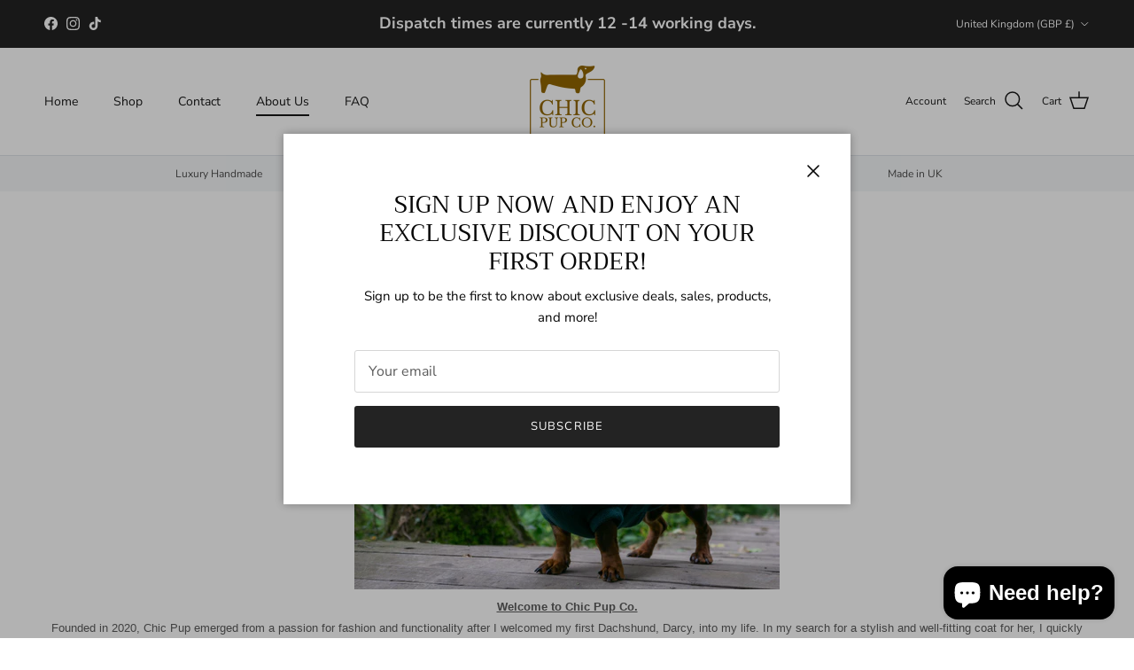

--- FILE ---
content_type: text/html; charset=utf-8
request_url: https://chicpupco.com/pages/about-us
body_size: 56646
content:
<!doctype html>
<html class="no-js" lang="en" dir="ltr">
<head><meta charset="utf-8">
<meta name="viewport" content="width=device-width,initial-scale=1">
<title>About Us &ndash; Chic Pup Co.</title><link rel="canonical" href="https://chicpupco.com/pages/about-us"><link rel="icon" href="//chicpupco.com/cdn/shop/files/favicon.jpg?crop=center&height=48&v=1718649767&width=48" type="image/jpg">
  <link rel="apple-touch-icon" href="//chicpupco.com/cdn/shop/files/favicon.jpg?crop=center&height=180&v=1718649767&width=180"><meta name="description" content="Welcome to Chic Pup Co. Founded in 2020, Chic Pup emerged from a passion for fashion and functionality after I welcomed my first Dachshund, Darcy, into my life. In my search for a stylish and well-fitting coat for her, I quickly realised that options were limited. This sparked the idea to create a brand dedicated to pr"><meta property="og:site_name" content="Chic Pup Co.">
<meta property="og:url" content="https://chicpupco.com/pages/about-us">
<meta property="og:title" content="About Us">
<meta property="og:type" content="website">
<meta property="og:description" content="Welcome to Chic Pup Co. Founded in 2020, Chic Pup emerged from a passion for fashion and functionality after I welcomed my first Dachshund, Darcy, into my life. In my search for a stylish and well-fitting coat for her, I quickly realised that options were limited. This sparked the idea to create a brand dedicated to pr"><meta property="og:image" content="http://chicpupco.com/cdn/shop/files/wix_4_283adfd1-c43e-4889-973f-2db4833fbd20.jpg?crop=center&height=1200&v=1718542671&width=1200">
  <meta property="og:image:secure_url" content="https://chicpupco.com/cdn/shop/files/wix_4_283adfd1-c43e-4889-973f-2db4833fbd20.jpg?crop=center&height=1200&v=1718542671&width=1200">
  <meta property="og:image:width" content="2992">
  <meta property="og:image:height" content="2992"><meta name="twitter:card" content="summary_large_image">
<meta name="twitter:title" content="About Us">
<meta name="twitter:description" content="Welcome to Chic Pup Co. Founded in 2020, Chic Pup emerged from a passion for fashion and functionality after I welcomed my first Dachshund, Darcy, into my life. In my search for a stylish and well-fitting coat for her, I quickly realised that options were limited. This sparked the idea to create a brand dedicated to pr">
<style>@font-face {
  font-family: "Nunito Sans";
  font-weight: 400;
  font-style: normal;
  font-display: fallback;
  src: url("//chicpupco.com/cdn/fonts/nunito_sans/nunitosans_n4.0276fe080df0ca4e6a22d9cb55aed3ed5ba6b1da.woff2") format("woff2"),
       url("//chicpupco.com/cdn/fonts/nunito_sans/nunitosans_n4.b4964bee2f5e7fd9c3826447e73afe2baad607b7.woff") format("woff");
}
@font-face {
  font-family: "Nunito Sans";
  font-weight: 700;
  font-style: normal;
  font-display: fallback;
  src: url("//chicpupco.com/cdn/fonts/nunito_sans/nunitosans_n7.25d963ed46da26098ebeab731e90d8802d989fa5.woff2") format("woff2"),
       url("//chicpupco.com/cdn/fonts/nunito_sans/nunitosans_n7.d32e3219b3d2ec82285d3027bd673efc61a996c8.woff") format("woff");
}
@font-face {
  font-family: "Nunito Sans";
  font-weight: 500;
  font-style: normal;
  font-display: fallback;
  src: url("//chicpupco.com/cdn/fonts/nunito_sans/nunitosans_n5.6fc0ed1feb3fc393c40619f180fc49c4d0aae0db.woff2") format("woff2"),
       url("//chicpupco.com/cdn/fonts/nunito_sans/nunitosans_n5.2c84830b46099cbcc1095f30e0957b88b914e50a.woff") format("woff");
}
@font-face {
  font-family: "Nunito Sans";
  font-weight: 400;
  font-style: italic;
  font-display: fallback;
  src: url("//chicpupco.com/cdn/fonts/nunito_sans/nunitosans_i4.6e408730afac1484cf297c30b0e67c86d17fc586.woff2") format("woff2"),
       url("//chicpupco.com/cdn/fonts/nunito_sans/nunitosans_i4.c9b6dcbfa43622b39a5990002775a8381942ae38.woff") format("woff");
}
@font-face {
  font-family: "Nunito Sans";
  font-weight: 700;
  font-style: italic;
  font-display: fallback;
  src: url("//chicpupco.com/cdn/fonts/nunito_sans/nunitosans_i7.8c1124729eec046a321e2424b2acf328c2c12139.woff2") format("woff2"),
       url("//chicpupco.com/cdn/fonts/nunito_sans/nunitosans_i7.af4cda04357273e0996d21184432bcb14651a64d.woff") format("woff");
}
@font-face {
  font-family: Trirong;
  font-weight: 400;
  font-style: normal;
  font-display: fallback;
  src: url("//chicpupco.com/cdn/fonts/trirong/trirong_n4.46b40419aaa69bf77077c3108d75dad5a0318d4b.woff2") format("woff2"),
       url("//chicpupco.com/cdn/fonts/trirong/trirong_n4.97753898e63cd7e164ad614681eba2c7fe577190.woff") format("woff");
}
@font-face {
  font-family: Trirong;
  font-weight: 700;
  font-style: normal;
  font-display: fallback;
  src: url("//chicpupco.com/cdn/fonts/trirong/trirong_n7.a33ed6536f9a7c6d7a9d0b52e1e13fd44f544eff.woff2") format("woff2"),
       url("//chicpupco.com/cdn/fonts/trirong/trirong_n7.cdb88d0f8e5c427b393745c8cdeb8bc085cbacff.woff") format("woff");
}
@font-face {
  font-family: "Nunito Sans";
  font-weight: 400;
  font-style: normal;
  font-display: fallback;
  src: url("//chicpupco.com/cdn/fonts/nunito_sans/nunitosans_n4.0276fe080df0ca4e6a22d9cb55aed3ed5ba6b1da.woff2") format("woff2"),
       url("//chicpupco.com/cdn/fonts/nunito_sans/nunitosans_n4.b4964bee2f5e7fd9c3826447e73afe2baad607b7.woff") format("woff");
}
@font-face {
  font-family: "Nunito Sans";
  font-weight: 600;
  font-style: normal;
  font-display: fallback;
  src: url("//chicpupco.com/cdn/fonts/nunito_sans/nunitosans_n6.6e9464eba570101a53130c8130a9e17a8eb55c21.woff2") format("woff2"),
       url("//chicpupco.com/cdn/fonts/nunito_sans/nunitosans_n6.25a0ac0c0a8a26038c7787054dd6058dfbc20fa8.woff") format("woff");
}
:root {
  --page-container-width:          1600px;
  --reading-container-width:       720px;
  --divider-opacity:               0.14;
  --gutter-large:                  30px;
  --gutter-desktop:                20px;
  --gutter-mobile:                 16px;
  --section-padding:               50px;
  --larger-section-padding:        80px;
  --larger-section-padding-mobile: 60px;
  --largest-section-padding:       110px;
  --aos-animate-duration:          0.6s;

  --base-font-family:              "Nunito Sans", sans-serif;
  --base-font-weight:              400;
  --base-font-style:               normal;
  --heading-font-family:           Trirong, serif;
  --heading-font-weight:           400;
  --heading-font-style:            normal;
  --logo-font-family:              Trirong, serif;
  --logo-font-weight:              700;
  --logo-font-style:               normal;
  --nav-font-family:               "Nunito Sans", sans-serif;
  --nav-font-weight:               400;
  --nav-font-style:                normal;

  --base-text-size:15px;
  --base-line-height:              1.6;
  --input-text-size:16px;
  --smaller-text-size-1:12px;
  --smaller-text-size-2:14px;
  --smaller-text-size-3:12px;
  --smaller-text-size-4:11px;
  --larger-text-size:34px;
  --super-large-text-size:60px;
  --super-large-mobile-text-size:27px;
  --larger-mobile-text-size:27px;
  --logo-text-size:26px;--btn-letter-spacing: 0.08em;
    --btn-text-transform: uppercase;
    --button-text-size: 13px;
    --quickbuy-button-text-size: 13;
    --small-feature-link-font-size: 0.75em;
    --input-btn-padding-top:             1.2em;
    --input-btn-padding-bottom:          1.2em;--heading-text-transform:none;
  --nav-text-size:                      14px;
  --mobile-menu-font-weight:            600;

  --body-bg-color:                      255 255 255;
  --bg-color:                           255 255 255;
  --body-text-color:                    92 92 92;
  --text-color:                         92 92 92;

  --header-text-col:                    #171717;--header-text-hover-col:             var(--main-nav-link-hover-col);--header-bg-col:                     #ffffff;
  --heading-color:                     23 23 23;
  --body-heading-color:                23 23 23;
  --heading-divider-col:               #dfe3e8;

  --logo-col:                          #171717;
  --main-nav-bg:                       #ffffff;
  --main-nav-link-col:                 #5c5c5c;
  --main-nav-link-hover-col:           #c16452;
  --main-nav-link-featured-col:        #b61d0f;

  --link-color:                        193 100 82;
  --body-link-color:                   193 100 82;

  --btn-bg-color:                        35 35 35;
  --btn-bg-hover-color:                  193 100 82;
  --btn-border-color:                    35 35 35;
  --btn-border-hover-color:              193 100 82;
  --btn-text-color:                      255 255 255;
  --btn-text-hover-color:                255 255 255;--btn-alt-bg-color:                    255 255 255;
  --btn-alt-text-color:                  35 35 35;
  --btn-alt-border-color:                35 35 35;
  --btn-alt-border-hover-color:          35 35 35;--btn-ter-bg-color:                    235 235 235;
  --btn-ter-text-color:                  41 41 41;
  --btn-ter-bg-hover-color:              35 35 35;
  --btn-ter-text-hover-color:            255 255 255;--btn-border-radius: 3px;--color-scheme-default:                             #ffffff;
  --color-scheme-default-color:                       255 255 255;
  --color-scheme-default-text-color:                  92 92 92;
  --color-scheme-default-head-color:                  23 23 23;
  --color-scheme-default-link-color:                  193 100 82;
  --color-scheme-default-btn-text-color:              255 255 255;
  --color-scheme-default-btn-text-hover-color:        255 255 255;
  --color-scheme-default-btn-bg-color:                35 35 35;
  --color-scheme-default-btn-bg-hover-color:          193 100 82;
  --color-scheme-default-btn-border-color:            35 35 35;
  --color-scheme-default-btn-border-hover-color:      193 100 82;
  --color-scheme-default-btn-alt-text-color:          35 35 35;
  --color-scheme-default-btn-alt-bg-color:            255 255 255;
  --color-scheme-default-btn-alt-border-color:        35 35 35;
  --color-scheme-default-btn-alt-border-hover-color:  35 35 35;

  --color-scheme-1:                             #fcfaf3;
  --color-scheme-1-color:                       252 250 243;
  --color-scheme-1-text-color:                  92 92 92;
  --color-scheme-1-head-color:                  23 23 23;
  --color-scheme-1-link-color:                  193 100 82;
  --color-scheme-1-btn-text-color:              255 255 255;
  --color-scheme-1-btn-text-hover-color:        255 255 255;
  --color-scheme-1-btn-bg-color:                35 35 35;
  --color-scheme-1-btn-bg-hover-color:          0 0 0;
  --color-scheme-1-btn-border-color:            35 35 35;
  --color-scheme-1-btn-border-hover-color:      0 0 0;
  --color-scheme-1-btn-alt-text-color:          35 35 35;
  --color-scheme-1-btn-alt-bg-color:            255 255 255;
  --color-scheme-1-btn-alt-border-color:        35 35 35;
  --color-scheme-1-btn-alt-border-hover-color:  35 35 35;

  --color-scheme-2:                             #faf2e6;
  --color-scheme-2-color:                       250 242 230;
  --color-scheme-2-text-color:                  92 92 92;
  --color-scheme-2-head-color:                  23 23 23;
  --color-scheme-2-link-color:                  193 100 82;
  --color-scheme-2-btn-text-color:              255 255 255;
  --color-scheme-2-btn-text-hover-color:        255 255 255;
  --color-scheme-2-btn-bg-color:                35 35 35;
  --color-scheme-2-btn-bg-hover-color:          0 0 0;
  --color-scheme-2-btn-border-color:            35 35 35;
  --color-scheme-2-btn-border-hover-color:      0 0 0;
  --color-scheme-2-btn-alt-text-color:          35 35 35;
  --color-scheme-2-btn-alt-bg-color:            255 255 255;
  --color-scheme-2-btn-alt-border-color:        35 35 35;
  --color-scheme-2-btn-alt-border-hover-color:  35 35 35;

  /* Shop Pay payment terms */
  --payment-terms-background-color:    #ffffff;--quickbuy-bg: 250 242 230;--body-input-background-color:       rgb(var(--body-bg-color));
  --input-background-color:            rgb(var(--body-bg-color));
  --body-input-text-color:             var(--body-text-color);
  --input-text-color:                  var(--body-text-color);
  --body-input-border-color:           rgb(214, 214, 214);
  --input-border-color:                rgb(214, 214, 214);
  --input-border-color-hover:          rgb(165, 165, 165);
  --input-border-color-active:         rgb(92, 92, 92);

  --swatch-cross-svg:                  url("data:image/svg+xml,%3Csvg xmlns='http://www.w3.org/2000/svg' width='240' height='240' viewBox='0 0 24 24' fill='none' stroke='rgb(214, 214, 214)' stroke-width='0.09' preserveAspectRatio='none' %3E%3Cline x1='24' y1='0' x2='0' y2='24'%3E%3C/line%3E%3C/svg%3E");
  --swatch-cross-hover:                url("data:image/svg+xml,%3Csvg xmlns='http://www.w3.org/2000/svg' width='240' height='240' viewBox='0 0 24 24' fill='none' stroke='rgb(165, 165, 165)' stroke-width='0.09' preserveAspectRatio='none' %3E%3Cline x1='24' y1='0' x2='0' y2='24'%3E%3C/line%3E%3C/svg%3E");
  --swatch-cross-active:               url("data:image/svg+xml,%3Csvg xmlns='http://www.w3.org/2000/svg' width='240' height='240' viewBox='0 0 24 24' fill='none' stroke='rgb(92, 92, 92)' stroke-width='0.09' preserveAspectRatio='none' %3E%3Cline x1='24' y1='0' x2='0' y2='24'%3E%3C/line%3E%3C/svg%3E");

  --footer-divider-col:                #efdfc7;
  --footer-text-col:                   92 92 92;
  --footer-heading-col:                23 23 23;
  --footer-bg:                         #faf2e6;--product-label-overlay-justify: flex-start;--product-label-overlay-align: flex-start;--product-label-overlay-reduction-text:   #ffffff;
  --product-label-overlay-reduction-bg:     #c20000;
  --product-label-overlay-stock-text:       #ffffff;
  --product-label-overlay-stock-bg:         #09728c;
  --product-label-overlay-new-text:         #ffffff;
  --product-label-overlay-new-bg:           #c16452;
  --product-label-overlay-meta-text:        #ffffff;
  --product-label-overlay-meta-bg:          #bd2585;
  --product-label-sale-text:                #c20000;
  --product-label-sold-text:                #171717;
  --product-label-preorder-text:            #3ea36a;

  --product-block-crop-align:               center;

  
  --product-block-price-align:              center;
  --product-block-price-item-margin-start:  .25rem;
  --product-block-price-item-margin-end:    .25rem;
  

  --collection-block-image-position:   center center;

  --swatch-picker-image-size:          40px;
  --swatch-crop-align:                 center center;

  --image-overlay-text-color:          255 255 255;--image-overlay-bg:                  rgba(0, 0, 0, 0.12);
  --image-overlay-shadow-start:        rgb(0 0 0 / 0.16);
  --image-overlay-box-opacity:         0.88;.image-overlay--bg-box .text-overlay .text-overlay__text {
      --image-overlay-box-bg: 255 255 255;
      --heading-color: var(--body-heading-color);
      --text-color: var(--body-text-color);
      --link-color: var(--body-link-color);
    }--product-inventory-ok-box-color:            #f2faf0;
  --product-inventory-ok-text-color:           #108043;
  --product-inventory-ok-icon-box-fill-color:  #fff;
  --product-inventory-low-box-color:           #fcf1cd;
  --product-inventory-low-text-color:          #dd9a1a;
  --product-inventory-low-icon-box-fill-color: #fff;
  --product-inventory-low-text-color-channels: 16, 128, 67;
  --product-inventory-ok-text-color-channels:  221, 154, 26;

  --rating-star-color: 193 100 82;
}::selection {
    background: rgb(var(--body-heading-color));
    color: rgb(var(--body-bg-color));
  }
  ::-moz-selection {
    background: rgb(var(--body-heading-color));
    color: rgb(var(--body-bg-color));
  }.use-color-scheme--default {
  --product-label-sale-text:           #c20000;
  --product-label-sold-text:           #171717;
  --product-label-preorder-text:       #3ea36a;
  --input-background-color:            rgb(var(--body-bg-color));
  --input-text-color:                  var(--body-input-text-color);
  --input-border-color:                rgb(214, 214, 214);
  --input-border-color-hover:          rgb(165, 165, 165);
  --input-border-color-active:         rgb(92, 92, 92);
}</style>

  <link href="//chicpupco.com/cdn/shop/t/3/assets/main.css?v=98332359397807725241716367471" rel="stylesheet" type="text/css" media="all" />
<link rel="preload" as="font" href="//chicpupco.com/cdn/fonts/nunito_sans/nunitosans_n4.0276fe080df0ca4e6a22d9cb55aed3ed5ba6b1da.woff2" type="font/woff2" crossorigin><link rel="preload" as="font" href="//chicpupco.com/cdn/fonts/trirong/trirong_n4.46b40419aaa69bf77077c3108d75dad5a0318d4b.woff2" type="font/woff2" crossorigin><script>
    document.documentElement.className = document.documentElement.className.replace('no-js', 'js');

    window.theme = {
      info: {
        name: 'Symmetry',
        version: '7.1.2'
      },
      device: {
        hasTouch: window.matchMedia('(any-pointer: coarse)').matches,
        hasHover: window.matchMedia('(hover: hover)').matches
      },
      mediaQueries: {
        md: '(min-width: 768px)',
        productMediaCarouselBreak: '(min-width: 1041px)'
      },
      routes: {
        base: 'https://chicpupco.com',
        cart: '/cart',
        cartAdd: '/cart/add.js',
        cartUpdate: '/cart/update.js',
        predictiveSearch: '/search/suggest'
      },
      strings: {
        cartTermsConfirmation: "You must agree to the terms and conditions before continuing.",
        cartItemsQuantityError: "You can only add [QUANTITY] of this item to your cart.",
        generalSearchViewAll: "View all search results",
        noStock: "Sold out",
        noVariant: "Unavailable",
        productsProductChooseA: "Choose a",
        generalSearchPages: "Pages",
        generalSearchNoResultsWithoutTerms: "Sorry, we couldnʼt find any results",
        shippingCalculator: {
          singleRate: "There is one shipping rate for this destination:",
          multipleRates: "There are multiple shipping rates for this destination:",
          noRates: "We do not ship to this destination."
        }
      },
      settings: {
        moneyWithCurrencyFormat: "£{{amount}} GBP",
        cartType: "drawer",
        afterAddToCart: "drawer",
        quickbuyStyle: "off",
        externalLinksNewTab: true,
        internalLinksSmoothScroll: true
      }
    }

    theme.inlineNavigationCheck = function() {
      var pageHeader = document.querySelector('.pageheader'),
          inlineNavContainer = pageHeader.querySelector('.logo-area__left__inner'),
          inlineNav = inlineNavContainer.querySelector('.navigation--left');
      if (inlineNav && getComputedStyle(inlineNav).display != 'none') {
        var inlineMenuCentered = document.querySelector('.pageheader--layout-inline-menu-center'),
            logoContainer = document.querySelector('.logo-area__middle__inner');
        if(inlineMenuCentered) {
          var rightWidth = document.querySelector('.logo-area__right__inner').clientWidth,
              middleWidth = logoContainer.clientWidth,
              logoArea = document.querySelector('.logo-area'),
              computedLogoAreaStyle = getComputedStyle(logoArea),
              logoAreaInnerWidth = logoArea.clientWidth - Math.ceil(parseFloat(computedLogoAreaStyle.paddingLeft)) - Math.ceil(parseFloat(computedLogoAreaStyle.paddingRight)),
              availableNavWidth = logoAreaInnerWidth - Math.max(rightWidth, middleWidth) * 2 - 40;
          inlineNavContainer.style.maxWidth = availableNavWidth + 'px';
        }

        var firstInlineNavLink = inlineNav.querySelector('.navigation__item:first-child'),
            lastInlineNavLink = inlineNav.querySelector('.navigation__item:last-child');
        if (lastInlineNavLink) {
          var inlineNavWidth = null;
          if(document.querySelector('html[dir=rtl]')) {
            inlineNavWidth = firstInlineNavLink.offsetLeft - lastInlineNavLink.offsetLeft + firstInlineNavLink.offsetWidth;
          } else {
            inlineNavWidth = lastInlineNavLink.offsetLeft - firstInlineNavLink.offsetLeft + lastInlineNavLink.offsetWidth;
          }
          if (inlineNavContainer.offsetWidth >= inlineNavWidth) {
            pageHeader.classList.add('pageheader--layout-inline-permitted');
            var tallLogo = logoContainer.clientHeight > lastInlineNavLink.clientHeight + 20;
            if (tallLogo) {
              inlineNav.classList.add('navigation--tight-underline');
            } else {
              inlineNav.classList.remove('navigation--tight-underline');
            }
          } else {
            pageHeader.classList.remove('pageheader--layout-inline-permitted');
          }
        }
      }
    };

    theme.setInitialHeaderHeightProperty = () => {
      const section = document.querySelector('.section-header');
      if (section) {
        document.documentElement.style.setProperty('--theme-header-height', Math.ceil(section.clientHeight) + 'px');
      }
    };
  </script>

  <script src="//chicpupco.com/cdn/shop/t/3/assets/main.js?v=66933730433444639621716367471" defer></script>
    <script src="//chicpupco.com/cdn/shop/t/3/assets/animate-on-scroll.js?v=15249566486942820451716367471" defer></script>
    <link href="//chicpupco.com/cdn/shop/t/3/assets/animate-on-scroll.css?v=35216439550296132921716367471" rel="stylesheet" type="text/css" media="all" />
  

  <script>window.performance && window.performance.mark && window.performance.mark('shopify.content_for_header.start');</script><meta id="shopify-digital-wallet" name="shopify-digital-wallet" content="/75804573962/digital_wallets/dialog">
<meta name="shopify-checkout-api-token" content="69eaef6ed5c2c60789799b57fa1e619a">
<meta id="in-context-paypal-metadata" data-shop-id="75804573962" data-venmo-supported="false" data-environment="production" data-locale="en_US" data-paypal-v4="true" data-currency="GBP">
<script async="async" src="/checkouts/internal/preloads.js?locale=en-GB"></script>
<link rel="preconnect" href="https://shop.app" crossorigin="anonymous">
<script async="async" src="https://shop.app/checkouts/internal/preloads.js?locale=en-GB&shop_id=75804573962" crossorigin="anonymous"></script>
<script id="apple-pay-shop-capabilities" type="application/json">{"shopId":75804573962,"countryCode":"GB","currencyCode":"GBP","merchantCapabilities":["supports3DS"],"merchantId":"gid:\/\/shopify\/Shop\/75804573962","merchantName":"Chic Pup Co.","requiredBillingContactFields":["postalAddress","email","phone"],"requiredShippingContactFields":["postalAddress","email","phone"],"shippingType":"shipping","supportedNetworks":["visa","maestro","masterCard","amex","discover","elo"],"total":{"type":"pending","label":"Chic Pup Co.","amount":"1.00"},"shopifyPaymentsEnabled":true,"supportsSubscriptions":true}</script>
<script id="shopify-features" type="application/json">{"accessToken":"69eaef6ed5c2c60789799b57fa1e619a","betas":["rich-media-storefront-analytics"],"domain":"chicpupco.com","predictiveSearch":true,"shopId":75804573962,"locale":"en"}</script>
<script>var Shopify = Shopify || {};
Shopify.shop = "674860-56.myshopify.com";
Shopify.locale = "en";
Shopify.currency = {"active":"GBP","rate":"1.0"};
Shopify.country = "GB";
Shopify.theme = {"name":"Symmetry","id":153106088202,"schema_name":"Symmetry","schema_version":"7.1.2","theme_store_id":568,"role":"main"};
Shopify.theme.handle = "null";
Shopify.theme.style = {"id":null,"handle":null};
Shopify.cdnHost = "chicpupco.com/cdn";
Shopify.routes = Shopify.routes || {};
Shopify.routes.root = "/";</script>
<script type="module">!function(o){(o.Shopify=o.Shopify||{}).modules=!0}(window);</script>
<script>!function(o){function n(){var o=[];function n(){o.push(Array.prototype.slice.apply(arguments))}return n.q=o,n}var t=o.Shopify=o.Shopify||{};t.loadFeatures=n(),t.autoloadFeatures=n()}(window);</script>
<script>
  window.ShopifyPay = window.ShopifyPay || {};
  window.ShopifyPay.apiHost = "shop.app\/pay";
  window.ShopifyPay.redirectState = null;
</script>
<script id="shop-js-analytics" type="application/json">{"pageType":"page"}</script>
<script defer="defer" async type="module" src="//chicpupco.com/cdn/shopifycloud/shop-js/modules/v2/client.init-shop-cart-sync_BdyHc3Nr.en.esm.js"></script>
<script defer="defer" async type="module" src="//chicpupco.com/cdn/shopifycloud/shop-js/modules/v2/chunk.common_Daul8nwZ.esm.js"></script>
<script type="module">
  await import("//chicpupco.com/cdn/shopifycloud/shop-js/modules/v2/client.init-shop-cart-sync_BdyHc3Nr.en.esm.js");
await import("//chicpupco.com/cdn/shopifycloud/shop-js/modules/v2/chunk.common_Daul8nwZ.esm.js");

  window.Shopify.SignInWithShop?.initShopCartSync?.({"fedCMEnabled":true,"windoidEnabled":true});

</script>
<script>
  window.Shopify = window.Shopify || {};
  if (!window.Shopify.featureAssets) window.Shopify.featureAssets = {};
  window.Shopify.featureAssets['shop-js'] = {"shop-cart-sync":["modules/v2/client.shop-cart-sync_QYOiDySF.en.esm.js","modules/v2/chunk.common_Daul8nwZ.esm.js"],"init-fed-cm":["modules/v2/client.init-fed-cm_DchLp9rc.en.esm.js","modules/v2/chunk.common_Daul8nwZ.esm.js"],"shop-button":["modules/v2/client.shop-button_OV7bAJc5.en.esm.js","modules/v2/chunk.common_Daul8nwZ.esm.js"],"init-windoid":["modules/v2/client.init-windoid_DwxFKQ8e.en.esm.js","modules/v2/chunk.common_Daul8nwZ.esm.js"],"shop-cash-offers":["modules/v2/client.shop-cash-offers_DWtL6Bq3.en.esm.js","modules/v2/chunk.common_Daul8nwZ.esm.js","modules/v2/chunk.modal_CQq8HTM6.esm.js"],"shop-toast-manager":["modules/v2/client.shop-toast-manager_CX9r1SjA.en.esm.js","modules/v2/chunk.common_Daul8nwZ.esm.js"],"init-shop-email-lookup-coordinator":["modules/v2/client.init-shop-email-lookup-coordinator_UhKnw74l.en.esm.js","modules/v2/chunk.common_Daul8nwZ.esm.js"],"pay-button":["modules/v2/client.pay-button_DzxNnLDY.en.esm.js","modules/v2/chunk.common_Daul8nwZ.esm.js"],"avatar":["modules/v2/client.avatar_BTnouDA3.en.esm.js"],"init-shop-cart-sync":["modules/v2/client.init-shop-cart-sync_BdyHc3Nr.en.esm.js","modules/v2/chunk.common_Daul8nwZ.esm.js"],"shop-login-button":["modules/v2/client.shop-login-button_D8B466_1.en.esm.js","modules/v2/chunk.common_Daul8nwZ.esm.js","modules/v2/chunk.modal_CQq8HTM6.esm.js"],"init-customer-accounts-sign-up":["modules/v2/client.init-customer-accounts-sign-up_C8fpPm4i.en.esm.js","modules/v2/client.shop-login-button_D8B466_1.en.esm.js","modules/v2/chunk.common_Daul8nwZ.esm.js","modules/v2/chunk.modal_CQq8HTM6.esm.js"],"init-shop-for-new-customer-accounts":["modules/v2/client.init-shop-for-new-customer-accounts_CVTO0Ztu.en.esm.js","modules/v2/client.shop-login-button_D8B466_1.en.esm.js","modules/v2/chunk.common_Daul8nwZ.esm.js","modules/v2/chunk.modal_CQq8HTM6.esm.js"],"init-customer-accounts":["modules/v2/client.init-customer-accounts_dRgKMfrE.en.esm.js","modules/v2/client.shop-login-button_D8B466_1.en.esm.js","modules/v2/chunk.common_Daul8nwZ.esm.js","modules/v2/chunk.modal_CQq8HTM6.esm.js"],"shop-follow-button":["modules/v2/client.shop-follow-button_CkZpjEct.en.esm.js","modules/v2/chunk.common_Daul8nwZ.esm.js","modules/v2/chunk.modal_CQq8HTM6.esm.js"],"lead-capture":["modules/v2/client.lead-capture_BntHBhfp.en.esm.js","modules/v2/chunk.common_Daul8nwZ.esm.js","modules/v2/chunk.modal_CQq8HTM6.esm.js"],"checkout-modal":["modules/v2/client.checkout-modal_CfxcYbTm.en.esm.js","modules/v2/chunk.common_Daul8nwZ.esm.js","modules/v2/chunk.modal_CQq8HTM6.esm.js"],"shop-login":["modules/v2/client.shop-login_Da4GZ2H6.en.esm.js","modules/v2/chunk.common_Daul8nwZ.esm.js","modules/v2/chunk.modal_CQq8HTM6.esm.js"],"payment-terms":["modules/v2/client.payment-terms_MV4M3zvL.en.esm.js","modules/v2/chunk.common_Daul8nwZ.esm.js","modules/v2/chunk.modal_CQq8HTM6.esm.js"]};
</script>
<script>(function() {
  var isLoaded = false;
  function asyncLoad() {
    if (isLoaded) return;
    isLoaded = true;
    var urls = ["https:\/\/script.pop-convert.com\/new-micro\/production.pc.min.js?unique_id=674860-56.myshopify.com\u0026shop=674860-56.myshopify.com","https:\/\/cdn.s3.pop-convert.com\/pcjs.production.min.js?unique_id=674860-56.myshopify.com\u0026shop=674860-56.myshopify.com"];
    for (var i = 0; i < urls.length; i++) {
      var s = document.createElement('script');
      s.type = 'text/javascript';
      s.async = true;
      s.src = urls[i];
      var x = document.getElementsByTagName('script')[0];
      x.parentNode.insertBefore(s, x);
    }
  };
  if(window.attachEvent) {
    window.attachEvent('onload', asyncLoad);
  } else {
    window.addEventListener('load', asyncLoad, false);
  }
})();</script>
<script id="__st">var __st={"a":75804573962,"offset":0,"reqid":"0d667987-f845-41d9-a1c3-e88e47861250-1768941272","pageurl":"chicpupco.com\/pages\/about-us","s":"pages-137212035338","u":"c77de80bfa1b","p":"page","rtyp":"page","rid":137212035338};</script>
<script>window.ShopifyPaypalV4VisibilityTracking = true;</script>
<script id="captcha-bootstrap">!function(){'use strict';const t='contact',e='account',n='new_comment',o=[[t,t],['blogs',n],['comments',n],[t,'customer']],c=[[e,'customer_login'],[e,'guest_login'],[e,'recover_customer_password'],[e,'create_customer']],r=t=>t.map((([t,e])=>`form[action*='/${t}']:not([data-nocaptcha='true']) input[name='form_type'][value='${e}']`)).join(','),a=t=>()=>t?[...document.querySelectorAll(t)].map((t=>t.form)):[];function s(){const t=[...o],e=r(t);return a(e)}const i='password',u='form_key',d=['recaptcha-v3-token','g-recaptcha-response','h-captcha-response',i],f=()=>{try{return window.sessionStorage}catch{return}},m='__shopify_v',_=t=>t.elements[u];function p(t,e,n=!1){try{const o=window.sessionStorage,c=JSON.parse(o.getItem(e)),{data:r}=function(t){const{data:e,action:n}=t;return t[m]||n?{data:e,action:n}:{data:t,action:n}}(c);for(const[e,n]of Object.entries(r))t.elements[e]&&(t.elements[e].value=n);n&&o.removeItem(e)}catch(o){console.error('form repopulation failed',{error:o})}}const l='form_type',E='cptcha';function T(t){t.dataset[E]=!0}const w=window,h=w.document,L='Shopify',v='ce_forms',y='captcha';let A=!1;((t,e)=>{const n=(g='f06e6c50-85a8-45c8-87d0-21a2b65856fe',I='https://cdn.shopify.com/shopifycloud/storefront-forms-hcaptcha/ce_storefront_forms_captcha_hcaptcha.v1.5.2.iife.js',D={infoText:'Protected by hCaptcha',privacyText:'Privacy',termsText:'Terms'},(t,e,n)=>{const o=w[L][v],c=o.bindForm;if(c)return c(t,g,e,D).then(n);var r;o.q.push([[t,g,e,D],n]),r=I,A||(h.body.append(Object.assign(h.createElement('script'),{id:'captcha-provider',async:!0,src:r})),A=!0)});var g,I,D;w[L]=w[L]||{},w[L][v]=w[L][v]||{},w[L][v].q=[],w[L][y]=w[L][y]||{},w[L][y].protect=function(t,e){n(t,void 0,e),T(t)},Object.freeze(w[L][y]),function(t,e,n,w,h,L){const[v,y,A,g]=function(t,e,n){const i=e?o:[],u=t?c:[],d=[...i,...u],f=r(d),m=r(i),_=r(d.filter((([t,e])=>n.includes(e))));return[a(f),a(m),a(_),s()]}(w,h,L),I=t=>{const e=t.target;return e instanceof HTMLFormElement?e:e&&e.form},D=t=>v().includes(t);t.addEventListener('submit',(t=>{const e=I(t);if(!e)return;const n=D(e)&&!e.dataset.hcaptchaBound&&!e.dataset.recaptchaBound,o=_(e),c=g().includes(e)&&(!o||!o.value);(n||c)&&t.preventDefault(),c&&!n&&(function(t){try{if(!f())return;!function(t){const e=f();if(!e)return;const n=_(t);if(!n)return;const o=n.value;o&&e.removeItem(o)}(t);const e=Array.from(Array(32),(()=>Math.random().toString(36)[2])).join('');!function(t,e){_(t)||t.append(Object.assign(document.createElement('input'),{type:'hidden',name:u})),t.elements[u].value=e}(t,e),function(t,e){const n=f();if(!n)return;const o=[...t.querySelectorAll(`input[type='${i}']`)].map((({name:t})=>t)),c=[...d,...o],r={};for(const[a,s]of new FormData(t).entries())c.includes(a)||(r[a]=s);n.setItem(e,JSON.stringify({[m]:1,action:t.action,data:r}))}(t,e)}catch(e){console.error('failed to persist form',e)}}(e),e.submit())}));const S=(t,e)=>{t&&!t.dataset[E]&&(n(t,e.some((e=>e===t))),T(t))};for(const o of['focusin','change'])t.addEventListener(o,(t=>{const e=I(t);D(e)&&S(e,y())}));const B=e.get('form_key'),M=e.get(l),P=B&&M;t.addEventListener('DOMContentLoaded',(()=>{const t=y();if(P)for(const e of t)e.elements[l].value===M&&p(e,B);[...new Set([...A(),...v().filter((t=>'true'===t.dataset.shopifyCaptcha))])].forEach((e=>S(e,t)))}))}(h,new URLSearchParams(w.location.search),n,t,e,['guest_login'])})(!0,!0)}();</script>
<script integrity="sha256-4kQ18oKyAcykRKYeNunJcIwy7WH5gtpwJnB7kiuLZ1E=" data-source-attribution="shopify.loadfeatures" defer="defer" src="//chicpupco.com/cdn/shopifycloud/storefront/assets/storefront/load_feature-a0a9edcb.js" crossorigin="anonymous"></script>
<script crossorigin="anonymous" defer="defer" src="//chicpupco.com/cdn/shopifycloud/storefront/assets/shopify_pay/storefront-65b4c6d7.js?v=20250812"></script>
<script data-source-attribution="shopify.dynamic_checkout.dynamic.init">var Shopify=Shopify||{};Shopify.PaymentButton=Shopify.PaymentButton||{isStorefrontPortableWallets:!0,init:function(){window.Shopify.PaymentButton.init=function(){};var t=document.createElement("script");t.src="https://chicpupco.com/cdn/shopifycloud/portable-wallets/latest/portable-wallets.en.js",t.type="module",document.head.appendChild(t)}};
</script>
<script data-source-attribution="shopify.dynamic_checkout.buyer_consent">
  function portableWalletsHideBuyerConsent(e){var t=document.getElementById("shopify-buyer-consent"),n=document.getElementById("shopify-subscription-policy-button");t&&n&&(t.classList.add("hidden"),t.setAttribute("aria-hidden","true"),n.removeEventListener("click",e))}function portableWalletsShowBuyerConsent(e){var t=document.getElementById("shopify-buyer-consent"),n=document.getElementById("shopify-subscription-policy-button");t&&n&&(t.classList.remove("hidden"),t.removeAttribute("aria-hidden"),n.addEventListener("click",e))}window.Shopify?.PaymentButton&&(window.Shopify.PaymentButton.hideBuyerConsent=portableWalletsHideBuyerConsent,window.Shopify.PaymentButton.showBuyerConsent=portableWalletsShowBuyerConsent);
</script>
<script data-source-attribution="shopify.dynamic_checkout.cart.bootstrap">document.addEventListener("DOMContentLoaded",(function(){function t(){return document.querySelector("shopify-accelerated-checkout-cart, shopify-accelerated-checkout")}if(t())Shopify.PaymentButton.init();else{new MutationObserver((function(e,n){t()&&(Shopify.PaymentButton.init(),n.disconnect())})).observe(document.body,{childList:!0,subtree:!0})}}));
</script>
<script id='scb4127' type='text/javascript' async='' src='https://chicpupco.com/cdn/shopifycloud/privacy-banner/storefront-banner.js'></script><link id="shopify-accelerated-checkout-styles" rel="stylesheet" media="screen" href="https://chicpupco.com/cdn/shopifycloud/portable-wallets/latest/accelerated-checkout-backwards-compat.css" crossorigin="anonymous">
<style id="shopify-accelerated-checkout-cart">
        #shopify-buyer-consent {
  margin-top: 1em;
  display: inline-block;
  width: 100%;
}

#shopify-buyer-consent.hidden {
  display: none;
}

#shopify-subscription-policy-button {
  background: none;
  border: none;
  padding: 0;
  text-decoration: underline;
  font-size: inherit;
  cursor: pointer;
}

#shopify-subscription-policy-button::before {
  box-shadow: none;
}

      </style>

<script>window.performance && window.performance.mark && window.performance.mark('shopify.content_for_header.end');</script>
<!-- CC Custom Head Start --><!-- CC Custom Head End --><script src="https://cdn.shopify.com/extensions/e4b3a77b-20c9-4161-b1bb-deb87046128d/inbox-1253/assets/inbox-chat-loader.js" type="text/javascript" defer="defer"></script>
<link href="https://monorail-edge.shopifysvc.com" rel="dns-prefetch">
<script>(function(){if ("sendBeacon" in navigator && "performance" in window) {try {var session_token_from_headers = performance.getEntriesByType('navigation')[0].serverTiming.find(x => x.name == '_s').description;} catch {var session_token_from_headers = undefined;}var session_cookie_matches = document.cookie.match(/_shopify_s=([^;]*)/);var session_token_from_cookie = session_cookie_matches && session_cookie_matches.length === 2 ? session_cookie_matches[1] : "";var session_token = session_token_from_headers || session_token_from_cookie || "";function handle_abandonment_event(e) {var entries = performance.getEntries().filter(function(entry) {return /monorail-edge.shopifysvc.com/.test(entry.name);});if (!window.abandonment_tracked && entries.length === 0) {window.abandonment_tracked = true;var currentMs = Date.now();var navigation_start = performance.timing.navigationStart;var payload = {shop_id: 75804573962,url: window.location.href,navigation_start,duration: currentMs - navigation_start,session_token,page_type: "page"};window.navigator.sendBeacon("https://monorail-edge.shopifysvc.com/v1/produce", JSON.stringify({schema_id: "online_store_buyer_site_abandonment/1.1",payload: payload,metadata: {event_created_at_ms: currentMs,event_sent_at_ms: currentMs}}));}}window.addEventListener('pagehide', handle_abandonment_event);}}());</script>
<script id="web-pixels-manager-setup">(function e(e,d,r,n,o){if(void 0===o&&(o={}),!Boolean(null===(a=null===(i=window.Shopify)||void 0===i?void 0:i.analytics)||void 0===a?void 0:a.replayQueue)){var i,a;window.Shopify=window.Shopify||{};var t=window.Shopify;t.analytics=t.analytics||{};var s=t.analytics;s.replayQueue=[],s.publish=function(e,d,r){return s.replayQueue.push([e,d,r]),!0};try{self.performance.mark("wpm:start")}catch(e){}var l=function(){var e={modern:/Edge?\/(1{2}[4-9]|1[2-9]\d|[2-9]\d{2}|\d{4,})\.\d+(\.\d+|)|Firefox\/(1{2}[4-9]|1[2-9]\d|[2-9]\d{2}|\d{4,})\.\d+(\.\d+|)|Chrom(ium|e)\/(9{2}|\d{3,})\.\d+(\.\d+|)|(Maci|X1{2}).+ Version\/(15\.\d+|(1[6-9]|[2-9]\d|\d{3,})\.\d+)([,.]\d+|)( \(\w+\)|)( Mobile\/\w+|) Safari\/|Chrome.+OPR\/(9{2}|\d{3,})\.\d+\.\d+|(CPU[ +]OS|iPhone[ +]OS|CPU[ +]iPhone|CPU IPhone OS|CPU iPad OS)[ +]+(15[._]\d+|(1[6-9]|[2-9]\d|\d{3,})[._]\d+)([._]\d+|)|Android:?[ /-](13[3-9]|1[4-9]\d|[2-9]\d{2}|\d{4,})(\.\d+|)(\.\d+|)|Android.+Firefox\/(13[5-9]|1[4-9]\d|[2-9]\d{2}|\d{4,})\.\d+(\.\d+|)|Android.+Chrom(ium|e)\/(13[3-9]|1[4-9]\d|[2-9]\d{2}|\d{4,})\.\d+(\.\d+|)|SamsungBrowser\/([2-9]\d|\d{3,})\.\d+/,legacy:/Edge?\/(1[6-9]|[2-9]\d|\d{3,})\.\d+(\.\d+|)|Firefox\/(5[4-9]|[6-9]\d|\d{3,})\.\d+(\.\d+|)|Chrom(ium|e)\/(5[1-9]|[6-9]\d|\d{3,})\.\d+(\.\d+|)([\d.]+$|.*Safari\/(?![\d.]+ Edge\/[\d.]+$))|(Maci|X1{2}).+ Version\/(10\.\d+|(1[1-9]|[2-9]\d|\d{3,})\.\d+)([,.]\d+|)( \(\w+\)|)( Mobile\/\w+|) Safari\/|Chrome.+OPR\/(3[89]|[4-9]\d|\d{3,})\.\d+\.\d+|(CPU[ +]OS|iPhone[ +]OS|CPU[ +]iPhone|CPU IPhone OS|CPU iPad OS)[ +]+(10[._]\d+|(1[1-9]|[2-9]\d|\d{3,})[._]\d+)([._]\d+|)|Android:?[ /-](13[3-9]|1[4-9]\d|[2-9]\d{2}|\d{4,})(\.\d+|)(\.\d+|)|Mobile Safari.+OPR\/([89]\d|\d{3,})\.\d+\.\d+|Android.+Firefox\/(13[5-9]|1[4-9]\d|[2-9]\d{2}|\d{4,})\.\d+(\.\d+|)|Android.+Chrom(ium|e)\/(13[3-9]|1[4-9]\d|[2-9]\d{2}|\d{4,})\.\d+(\.\d+|)|Android.+(UC? ?Browser|UCWEB|U3)[ /]?(15\.([5-9]|\d{2,})|(1[6-9]|[2-9]\d|\d{3,})\.\d+)\.\d+|SamsungBrowser\/(5\.\d+|([6-9]|\d{2,})\.\d+)|Android.+MQ{2}Browser\/(14(\.(9|\d{2,})|)|(1[5-9]|[2-9]\d|\d{3,})(\.\d+|))(\.\d+|)|K[Aa][Ii]OS\/(3\.\d+|([4-9]|\d{2,})\.\d+)(\.\d+|)/},d=e.modern,r=e.legacy,n=navigator.userAgent;return n.match(d)?"modern":n.match(r)?"legacy":"unknown"}(),u="modern"===l?"modern":"legacy",c=(null!=n?n:{modern:"",legacy:""})[u],f=function(e){return[e.baseUrl,"/wpm","/b",e.hashVersion,"modern"===e.buildTarget?"m":"l",".js"].join("")}({baseUrl:d,hashVersion:r,buildTarget:u}),m=function(e){var d=e.version,r=e.bundleTarget,n=e.surface,o=e.pageUrl,i=e.monorailEndpoint;return{emit:function(e){var a=e.status,t=e.errorMsg,s=(new Date).getTime(),l=JSON.stringify({metadata:{event_sent_at_ms:s},events:[{schema_id:"web_pixels_manager_load/3.1",payload:{version:d,bundle_target:r,page_url:o,status:a,surface:n,error_msg:t},metadata:{event_created_at_ms:s}}]});if(!i)return console&&console.warn&&console.warn("[Web Pixels Manager] No Monorail endpoint provided, skipping logging."),!1;try{return self.navigator.sendBeacon.bind(self.navigator)(i,l)}catch(e){}var u=new XMLHttpRequest;try{return u.open("POST",i,!0),u.setRequestHeader("Content-Type","text/plain"),u.send(l),!0}catch(e){return console&&console.warn&&console.warn("[Web Pixels Manager] Got an unhandled error while logging to Monorail."),!1}}}}({version:r,bundleTarget:l,surface:e.surface,pageUrl:self.location.href,monorailEndpoint:e.monorailEndpoint});try{o.browserTarget=l,function(e){var d=e.src,r=e.async,n=void 0===r||r,o=e.onload,i=e.onerror,a=e.sri,t=e.scriptDataAttributes,s=void 0===t?{}:t,l=document.createElement("script"),u=document.querySelector("head"),c=document.querySelector("body");if(l.async=n,l.src=d,a&&(l.integrity=a,l.crossOrigin="anonymous"),s)for(var f in s)if(Object.prototype.hasOwnProperty.call(s,f))try{l.dataset[f]=s[f]}catch(e){}if(o&&l.addEventListener("load",o),i&&l.addEventListener("error",i),u)u.appendChild(l);else{if(!c)throw new Error("Did not find a head or body element to append the script");c.appendChild(l)}}({src:f,async:!0,onload:function(){if(!function(){var e,d;return Boolean(null===(d=null===(e=window.Shopify)||void 0===e?void 0:e.analytics)||void 0===d?void 0:d.initialized)}()){var d=window.webPixelsManager.init(e)||void 0;if(d){var r=window.Shopify.analytics;r.replayQueue.forEach((function(e){var r=e[0],n=e[1],o=e[2];d.publishCustomEvent(r,n,o)})),r.replayQueue=[],r.publish=d.publishCustomEvent,r.visitor=d.visitor,r.initialized=!0}}},onerror:function(){return m.emit({status:"failed",errorMsg:"".concat(f," has failed to load")})},sri:function(e){var d=/^sha384-[A-Za-z0-9+/=]+$/;return"string"==typeof e&&d.test(e)}(c)?c:"",scriptDataAttributes:o}),m.emit({status:"loading"})}catch(e){m.emit({status:"failed",errorMsg:(null==e?void 0:e.message)||"Unknown error"})}}})({shopId: 75804573962,storefrontBaseUrl: "https://chicpupco.com",extensionsBaseUrl: "https://extensions.shopifycdn.com/cdn/shopifycloud/web-pixels-manager",monorailEndpoint: "https://monorail-edge.shopifysvc.com/unstable/produce_batch",surface: "storefront-renderer",enabledBetaFlags: ["2dca8a86"],webPixelsConfigList: [{"id":"534085898","configuration":"{\"tagID\":\"2613751438106\"}","eventPayloadVersion":"v1","runtimeContext":"STRICT","scriptVersion":"18031546ee651571ed29edbe71a3550b","type":"APP","apiClientId":3009811,"privacyPurposes":["ANALYTICS","MARKETING","SALE_OF_DATA"],"dataSharingAdjustments":{"protectedCustomerApprovalScopes":["read_customer_address","read_customer_email","read_customer_name","read_customer_personal_data","read_customer_phone"]}},{"id":"shopify-app-pixel","configuration":"{}","eventPayloadVersion":"v1","runtimeContext":"STRICT","scriptVersion":"0450","apiClientId":"shopify-pixel","type":"APP","privacyPurposes":["ANALYTICS","MARKETING"]},{"id":"shopify-custom-pixel","eventPayloadVersion":"v1","runtimeContext":"LAX","scriptVersion":"0450","apiClientId":"shopify-pixel","type":"CUSTOM","privacyPurposes":["ANALYTICS","MARKETING"]}],isMerchantRequest: false,initData: {"shop":{"name":"Chic Pup Co.","paymentSettings":{"currencyCode":"GBP"},"myshopifyDomain":"674860-56.myshopify.com","countryCode":"GB","storefrontUrl":"https:\/\/chicpupco.com"},"customer":null,"cart":null,"checkout":null,"productVariants":[],"purchasingCompany":null},},"https://chicpupco.com/cdn","fcfee988w5aeb613cpc8e4bc33m6693e112",{"modern":"","legacy":""},{"shopId":"75804573962","storefrontBaseUrl":"https:\/\/chicpupco.com","extensionBaseUrl":"https:\/\/extensions.shopifycdn.com\/cdn\/shopifycloud\/web-pixels-manager","surface":"storefront-renderer","enabledBetaFlags":"[\"2dca8a86\"]","isMerchantRequest":"false","hashVersion":"fcfee988w5aeb613cpc8e4bc33m6693e112","publish":"custom","events":"[[\"page_viewed\",{}]]"});</script><script>
  window.ShopifyAnalytics = window.ShopifyAnalytics || {};
  window.ShopifyAnalytics.meta = window.ShopifyAnalytics.meta || {};
  window.ShopifyAnalytics.meta.currency = 'GBP';
  var meta = {"page":{"pageType":"page","resourceType":"page","resourceId":137212035338,"requestId":"0d667987-f845-41d9-a1c3-e88e47861250-1768941272"}};
  for (var attr in meta) {
    window.ShopifyAnalytics.meta[attr] = meta[attr];
  }
</script>
<script class="analytics">
  (function () {
    var customDocumentWrite = function(content) {
      var jquery = null;

      if (window.jQuery) {
        jquery = window.jQuery;
      } else if (window.Checkout && window.Checkout.$) {
        jquery = window.Checkout.$;
      }

      if (jquery) {
        jquery('body').append(content);
      }
    };

    var hasLoggedConversion = function(token) {
      if (token) {
        return document.cookie.indexOf('loggedConversion=' + token) !== -1;
      }
      return false;
    }

    var setCookieIfConversion = function(token) {
      if (token) {
        var twoMonthsFromNow = new Date(Date.now());
        twoMonthsFromNow.setMonth(twoMonthsFromNow.getMonth() + 2);

        document.cookie = 'loggedConversion=' + token + '; expires=' + twoMonthsFromNow;
      }
    }

    var trekkie = window.ShopifyAnalytics.lib = window.trekkie = window.trekkie || [];
    if (trekkie.integrations) {
      return;
    }
    trekkie.methods = [
      'identify',
      'page',
      'ready',
      'track',
      'trackForm',
      'trackLink'
    ];
    trekkie.factory = function(method) {
      return function() {
        var args = Array.prototype.slice.call(arguments);
        args.unshift(method);
        trekkie.push(args);
        return trekkie;
      };
    };
    for (var i = 0; i < trekkie.methods.length; i++) {
      var key = trekkie.methods[i];
      trekkie[key] = trekkie.factory(key);
    }
    trekkie.load = function(config) {
      trekkie.config = config || {};
      trekkie.config.initialDocumentCookie = document.cookie;
      var first = document.getElementsByTagName('script')[0];
      var script = document.createElement('script');
      script.type = 'text/javascript';
      script.onerror = function(e) {
        var scriptFallback = document.createElement('script');
        scriptFallback.type = 'text/javascript';
        scriptFallback.onerror = function(error) {
                var Monorail = {
      produce: function produce(monorailDomain, schemaId, payload) {
        var currentMs = new Date().getTime();
        var event = {
          schema_id: schemaId,
          payload: payload,
          metadata: {
            event_created_at_ms: currentMs,
            event_sent_at_ms: currentMs
          }
        };
        return Monorail.sendRequest("https://" + monorailDomain + "/v1/produce", JSON.stringify(event));
      },
      sendRequest: function sendRequest(endpointUrl, payload) {
        // Try the sendBeacon API
        if (window && window.navigator && typeof window.navigator.sendBeacon === 'function' && typeof window.Blob === 'function' && !Monorail.isIos12()) {
          var blobData = new window.Blob([payload], {
            type: 'text/plain'
          });

          if (window.navigator.sendBeacon(endpointUrl, blobData)) {
            return true;
          } // sendBeacon was not successful

        } // XHR beacon

        var xhr = new XMLHttpRequest();

        try {
          xhr.open('POST', endpointUrl);
          xhr.setRequestHeader('Content-Type', 'text/plain');
          xhr.send(payload);
        } catch (e) {
          console.log(e);
        }

        return false;
      },
      isIos12: function isIos12() {
        return window.navigator.userAgent.lastIndexOf('iPhone; CPU iPhone OS 12_') !== -1 || window.navigator.userAgent.lastIndexOf('iPad; CPU OS 12_') !== -1;
      }
    };
    Monorail.produce('monorail-edge.shopifysvc.com',
      'trekkie_storefront_load_errors/1.1',
      {shop_id: 75804573962,
      theme_id: 153106088202,
      app_name: "storefront",
      context_url: window.location.href,
      source_url: "//chicpupco.com/cdn/s/trekkie.storefront.cd680fe47e6c39ca5d5df5f0a32d569bc48c0f27.min.js"});

        };
        scriptFallback.async = true;
        scriptFallback.src = '//chicpupco.com/cdn/s/trekkie.storefront.cd680fe47e6c39ca5d5df5f0a32d569bc48c0f27.min.js';
        first.parentNode.insertBefore(scriptFallback, first);
      };
      script.async = true;
      script.src = '//chicpupco.com/cdn/s/trekkie.storefront.cd680fe47e6c39ca5d5df5f0a32d569bc48c0f27.min.js';
      first.parentNode.insertBefore(script, first);
    };
    trekkie.load(
      {"Trekkie":{"appName":"storefront","development":false,"defaultAttributes":{"shopId":75804573962,"isMerchantRequest":null,"themeId":153106088202,"themeCityHash":"2864018684172283694","contentLanguage":"en","currency":"GBP","eventMetadataId":"713d646a-af40-4ac2-9925-4a9bdab75704"},"isServerSideCookieWritingEnabled":true,"monorailRegion":"shop_domain","enabledBetaFlags":["65f19447"]},"Session Attribution":{},"S2S":{"facebookCapiEnabled":false,"source":"trekkie-storefront-renderer","apiClientId":580111}}
    );

    var loaded = false;
    trekkie.ready(function() {
      if (loaded) return;
      loaded = true;

      window.ShopifyAnalytics.lib = window.trekkie;

      var originalDocumentWrite = document.write;
      document.write = customDocumentWrite;
      try { window.ShopifyAnalytics.merchantGoogleAnalytics.call(this); } catch(error) {};
      document.write = originalDocumentWrite;

      window.ShopifyAnalytics.lib.page(null,{"pageType":"page","resourceType":"page","resourceId":137212035338,"requestId":"0d667987-f845-41d9-a1c3-e88e47861250-1768941272","shopifyEmitted":true});

      var match = window.location.pathname.match(/checkouts\/(.+)\/(thank_you|post_purchase)/)
      var token = match? match[1]: undefined;
      if (!hasLoggedConversion(token)) {
        setCookieIfConversion(token);
        
      }
    });


        var eventsListenerScript = document.createElement('script');
        eventsListenerScript.async = true;
        eventsListenerScript.src = "//chicpupco.com/cdn/shopifycloud/storefront/assets/shop_events_listener-3da45d37.js";
        document.getElementsByTagName('head')[0].appendChild(eventsListenerScript);

})();</script>
<script
  defer
  src="https://chicpupco.com/cdn/shopifycloud/perf-kit/shopify-perf-kit-3.0.4.min.js"
  data-application="storefront-renderer"
  data-shop-id="75804573962"
  data-render-region="gcp-us-east1"
  data-page-type="page"
  data-theme-instance-id="153106088202"
  data-theme-name="Symmetry"
  data-theme-version="7.1.2"
  data-monorail-region="shop_domain"
  data-resource-timing-sampling-rate="10"
  data-shs="true"
  data-shs-beacon="true"
  data-shs-export-with-fetch="true"
  data-shs-logs-sample-rate="1"
  data-shs-beacon-endpoint="https://chicpupco.com/api/collect"
></script>
</head>

<body class="template-page
 cc-animate-enabled">

  <a class="skip-link visually-hidden" href="#content">Skip to content</a><!-- BEGIN sections: header-group -->
<div id="shopify-section-sections--19982521270538__announcement-bar" class="shopify-section shopify-section-group-header-group section-announcement-bar">

<announcement-bar id="section-id-sections--19982521270538__announcement-bar" class="announcement-bar announcement-bar--with-announcement" data-cc-animate>
    <style data-shopify>
      #section-id-sections--19982521270538__announcement-bar {
        --bg-color: #232323;
        --heading-color: 255 255 255;
        --text-color: 255 255 255;
        --link-color: 255 255 255;
        --announcement-font-size: 18px;
      }
    </style>

    <div class="container container--no-max">
      <div class="announcement-bar__left desktop-only">
        
<ul class="social inline-flex flex-wrap"><li>
      <a class="social__link flex items-center justify-center" href="https://facebook.com/chicpupco" target="_blank" rel="noopener" title="Chic Pup Co. on Facebook"><svg aria-hidden="true" class="icon icon-facebook" viewBox="2 2 16 16" focusable="false" role="presentation"><path fill="currentColor" d="M18 10.049C18 5.603 14.419 2 10 2c-4.419 0-8 3.603-8 8.049C2 14.067 4.925 17.396 8.75 18v-5.624H6.719v-2.328h2.03V8.275c0-2.017 1.195-3.132 3.023-3.132.874 0 1.79.158 1.79.158v1.98h-1.009c-.994 0-1.303.621-1.303 1.258v1.51h2.219l-.355 2.326H11.25V18c3.825-.604 6.75-3.933 6.75-7.951Z"/></svg><span class="visually-hidden">Facebook</span>
      </a>
    </li><li>
      <a class="social__link flex items-center justify-center" href="https://instagram.com/chicpup.co" target="_blank" rel="noopener" title="Chic Pup Co. on Instagram"><svg class="icon" width="48" height="48" viewBox="0 0 48 48" aria-hidden="true" focusable="false" role="presentation"><path d="M24 0c-6.518 0-7.335.028-9.895.144-2.555.117-4.3.523-5.826 1.116-1.578.613-2.917 1.434-4.25 2.768C2.693 5.362 1.872 6.701 1.26 8.28.667 9.806.26 11.55.144 14.105.028 16.665 0 17.482 0 24s.028 7.335.144 9.895c.117 2.555.523 4.3 1.116 5.826.613 1.578 1.434 2.917 2.768 4.25 1.334 1.335 2.673 2.156 4.251 2.77 1.527.592 3.271.998 5.826 1.115 2.56.116 3.377.144 9.895.144s7.335-.028 9.895-.144c2.555-.117 4.3-.523 5.826-1.116 1.578-.613 2.917-1.434 4.25-2.768 1.335-1.334 2.156-2.673 2.77-4.251.592-1.527.998-3.271 1.115-5.826.116-2.56.144-3.377.144-9.895s-.028-7.335-.144-9.895c-.117-2.555-.523-4.3-1.116-5.826-.613-1.578-1.434-2.917-2.768-4.25-1.334-1.335-2.673-2.156-4.251-2.769-1.527-.593-3.271-1-5.826-1.116C31.335.028 30.518 0 24 0Zm0 4.324c6.408 0 7.167.025 9.698.14 2.34.107 3.61.498 4.457.827 1.12.435 1.92.955 2.759 1.795.84.84 1.36 1.64 1.795 2.76.33.845.72 2.116.827 4.456.115 2.53.14 3.29.14 9.698s-.025 7.167-.14 9.698c-.107 2.34-.498 3.61-.827 4.457-.435 1.12-.955 1.92-1.795 2.759-.84.84-1.64 1.36-2.76 1.795-.845.33-2.116.72-4.456.827-2.53.115-3.29.14-9.698.14-6.409 0-7.168-.025-9.698-.14-2.34-.107-3.61-.498-4.457-.827-1.12-.435-1.92-.955-2.759-1.795-.84-.84-1.36-1.64-1.795-2.76-.33-.845-.72-2.116-.827-4.456-.115-2.53-.14-3.29-.14-9.698s.025-7.167.14-9.698c.107-2.34.498-3.61.827-4.457.435-1.12.955-1.92 1.795-2.759.84-.84 1.64-1.36 2.76-1.795.845-.33 2.116-.72 4.456-.827 2.53-.115 3.29-.14 9.698-.14Zm0 7.352c-6.807 0-12.324 5.517-12.324 12.324 0 6.807 5.517 12.324 12.324 12.324 6.807 0 12.324-5.517 12.324-12.324 0-6.807-5.517-12.324-12.324-12.324ZM24 32a8 8 0 1 1 0-16 8 8 0 0 1 0 16Zm15.691-20.811a2.88 2.88 0 1 1-5.76 0 2.88 2.88 0 0 1 5.76 0Z" fill="currentColor" fill-rule="evenodd"/></svg><span class="visually-hidden">Instagram</span>
      </a>
    </li><li>
      <a class="social__link flex items-center justify-center" href="https://tiktok.com/@chicpup.co" target="_blank" rel="noopener" title="Chic Pup Co. on TikTok"><svg class="icon svg-tiktok" width="15" height="16" viewBox="0 0 15 16" fill="none" aria-hidden="true" focusable="false" role="presentation"><path fill="currentColor" d="M7.638.013C8.512 0 9.378.007 10.245 0c.054 1.02.42 2.06 1.167 2.78.746.74 1.8 1.08 2.826 1.193V6.66c-.96-.033-1.926-.233-2.8-.647a8.238 8.238 0 0 1-1.08-.62c-.006 1.947.007 3.894-.013 5.834a5.092 5.092 0 0 1-.9 2.626c-.873 1.28-2.387 2.114-3.94 2.14-.953.054-1.907-.206-2.72-.686C1.438 14.513.492 13.06.352 11.5a12.36 12.36 0 0 1-.007-.993A5.003 5.003 0 0 1 2.065 7.2c1.107-.96 2.653-1.42 4.1-1.147.013.987-.027 1.974-.027 2.96-.66-.213-1.433-.153-2.013.247-.42.273-.74.693-.907 1.167-.14.34-.1.713-.093 1.073.16 1.093 1.213 2.013 2.333 1.913.747-.006 1.46-.44 1.847-1.073.127-.22.267-.447.273-.707.067-1.193.04-2.38.047-3.573.007-2.687-.007-5.367.013-8.047Z"/></svg><span class="visually-hidden">TikTok</span>
      </a>
    </li></ul>

      </div>

      <div class="announcement-bar__middle"><div class="announcement-bar__announcements"><div class="announcement" ><div class="announcement__text">
                  <strong>Dispatch times are currently 12 -14 working days. </strong>

                  
                </div>
              </div></div>
          <div class="announcement-bar__announcement-controller">
            <button class="announcement-button announcement-button--previous" aria-label="Previous"><svg width="24" height="24" viewBox="0 0 24 24" fill="none" stroke="currentColor" stroke-width="1.5" stroke-linecap="round" stroke-linejoin="round" class="icon feather feather-chevron-left" aria-hidden="true" focusable="false" role="presentation"><path d="m15 18-6-6 6-6"/></svg></button><button class="announcement-button announcement-button--next" aria-label="Next"><svg width="24" height="24" viewBox="0 0 24 24" fill="none" stroke="currentColor" stroke-width="1.5" stroke-linecap="round" stroke-linejoin="round" class="icon feather feather-chevron-right" aria-hidden="true" focusable="false" role="presentation"><path d="m9 18 6-6-6-6"/></svg></button>
          </div></div>

      <div class="announcement-bar__right desktop-only">
        
        
          <div class="header-localization">
            

<script src="//chicpupco.com/cdn/shop/t/3/assets/custom-select.js?v=147432982730571550041716367471" defer="defer"></script><form method="post" action="/localization" id="annbar-localization" accept-charset="UTF-8" class="form localization no-js-hidden" enctype="multipart/form-data"><input type="hidden" name="form_type" value="localization" /><input type="hidden" name="utf8" value="✓" /><input type="hidden" name="_method" value="put" /><input type="hidden" name="return_to" value="/pages/about-us" /><div class="localization__grid"><div class="localization__selector">
        <input type="hidden" name="country_code" value="GB">
<country-selector><label class="label visually-hidden no-js-hidden" for="annbar-localization-country-button">Country/Region</label><div class="custom-select relative w-full no-js-hidden"><button class="custom-select__btn input items-center" type="button"
            aria-expanded="false" aria-haspopup="listbox" id="annbar-localization-country-button"
            >
      <span class="text-start">United Kingdom (GBP&nbsp;£)</span>
      <svg width="20" height="20" viewBox="0 0 24 24" class="icon" role="presentation" focusable="false" aria-hidden="true">
        <path d="M20 8.5 12.5 16 5 8.5" stroke="currentColor" stroke-width="1.5" fill="none"/>
      </svg>
    </button>
    <ul class="custom-select__listbox absolute invisible" role="listbox" tabindex="-1"
        aria-hidden="true" hidden aria-activedescendant="annbar-localization-country-opt-0"><li class="custom-select__option flex items-center js-option" id="annbar-localization-country-opt-0" role="option"
            data-value="GB"
            
             aria-selected="true">
          <span class="pointer-events-none">United Kingdom (GBP&nbsp;£)</span>
        </li></ul>
  </div></country-selector></div></div><script>
      customElements.whenDefined('custom-select').then(() => {
        if (!customElements.get('country-selector')) {
          class CountrySelector extends customElements.get('custom-select') {
            constructor() {
              super();
              this.loaded = false;
            }

            async showListbox() {
              if (this.loaded) {
                super.showListbox();
                return;
              }

              this.button.classList.add('is-loading');
              this.button.setAttribute('aria-disabled', 'true');

              try {
                const response = await fetch('?section_id=country-selector');
                if (!response.ok) throw new Error(response.status);

                const tmpl = document.createElement('template');
                tmpl.innerHTML = await response.text();

                const el = tmpl.content.querySelector('.custom-select__listbox');
                this.listbox.innerHTML = el.innerHTML;

                this.options = this.querySelectorAll('.custom-select__option');

                this.popular = this.querySelectorAll('[data-popular]');
                if (this.popular.length) {
                  this.popular[this.popular.length - 1].closest('.custom-select__option')
                    .classList.add('custom-select__option--visual-group-end');
                }

                this.loaded = true;
              } catch {
                this.listbox.innerHTML = '<li>Error fetching countries, please try again.</li>';
              } finally {
                super.showListbox();
                this.button.classList.remove('is-loading');
                this.button.setAttribute('aria-disabled', 'false');
              }
            }

            setButtonWidth() {
              return;
            }
          }

          customElements.define('country-selector', CountrySelector);
        }
      });
    </script><script>
    document.getElementById('annbar-localization').addEventListener('change', (evt) => {
      const input = evt.target.previousElementSibling;
      if (input && input.tagName === 'INPUT') {
        input.value = evt.detail.selectedValue;
        evt.currentTarget.submit();
      }
    });
  </script></form>
          </div>
        
      </div>
    </div>
  </announcement-bar>
</div><div id="shopify-section-sections--19982521270538__header" class="shopify-section shopify-section-group-header-group section-header"><style data-shopify>
  .logo img {
    width: 85px;
  }
  .logo-area__middle--logo-image {
    max-width: 85px;
  }
  @media (max-width: 767.98px) {
    .logo img {
      width: 100px;
    }
  }.section-header {
    position: -webkit-sticky;
    position: sticky;
  }</style>
<page-header data-section-id="sections--19982521270538__header" data-cc-animate>
  <div id="pageheader" class="pageheader pageheader--layout-inline-menu-left pageheader--sticky">
    <div class="logo-area container container--no-max">
      <div class="logo-area__left">
        <div class="logo-area__left__inner">
          <button class="mobile-nav-toggle" aria-label="Menu" aria-controls="main-nav"><svg width="24" height="24" viewBox="0 0 24 24" fill="none" stroke="currentColor" stroke-width="1.5" stroke-linecap="round" stroke-linejoin="round" class="icon feather feather-menu" aria-hidden="true" focusable="false" role="presentation"><path d="M3 12h18M3 6h18M3 18h18"/></svg></button>
          
            <a class="show-search-link" href="/search" aria-label="Search">
              <span class="show-search-link__icon"><svg class="icon" width="24" height="24" viewBox="0 0 24 24" aria-hidden="true" focusable="false" role="presentation"><g transform="translate(3 3)" stroke="currentColor" stroke-width="1.5" fill="none" fill-rule="evenodd"><circle cx="7.824" cy="7.824" r="7.824"/><path stroke-linecap="square" d="m13.971 13.971 4.47 4.47"/></g></svg></span>
              <span class="show-search-link__text">Search</span>
            </a>
          
          
            <div id="proxy-nav" class="navigation navigation--left" role="navigation" aria-label="Primary">
              <div class="navigation__tier-1-container">
                <ul class="navigation__tier-1">
                  
<li class="navigation__item">
                      <a href="/" class="navigation__link" >Home</a>
                    </li>
                  
<li class="navigation__item navigation__item--with-children navigation__item--with-small-menu">
                      <a href="/collections" class="navigation__link" aria-haspopup="true" aria-expanded="false" aria-controls="NavigationTier2-2">Shop</a>
                    </li>
                  
<li class="navigation__item">
                      <a href="/pages/contact" class="navigation__link" >Contact</a>
                    </li>
                  
<li class="navigation__item navigation__item--active">
                      <a href="/pages/about-us" class="navigation__link" >About Us</a>
                    </li>
                  
<li class="navigation__item">
                      <a href="/pages/faq" class="navigation__link" >FAQ</a>
                    </li>
                  
                </ul>
              </div>
            </div>
          
        </div>
      </div>

      <div class="logo-area__middle logo-area__middle--logo-image">
        <div class="logo-area__middle__inner">
          <div class="logo"><a class="logo__link" href="/" title="Chic Pup Co."><img class="logo__image" src="//chicpupco.com/cdn/shop/files/full_trimmed_transparent_customcolor_3.png?v=1718444297&width=170" alt="Chic Pup Co." itemprop="logo" width="1750" height="1666" loading="eager" /></a></div>
        </div>
      </div>

      <div class="logo-area__right">
        <div class="logo-area__right__inner">
          
            
              <a class="header-account-link" href="https://chicpupco.com/customer_authentication/redirect?locale=en&region_country=GB" aria-label="Account">
                <span class="header-account-link__text visually-hidden-mobile">Account</span>
                <span class="header-account-link__icon mobile-only"><svg class="icon" width="24" height="24" viewBox="0 0 24 24" aria-hidden="true" focusable="false" role="presentation"><g fill="none" fill-rule="evenodd"><path d="M12 2a5 5 0 1 1 0 10 5 5 0 0 1 0-10Zm0 1.429a3.571 3.571 0 1 0 0 7.142 3.571 3.571 0 0 0 0-7.142Z" fill="currentColor"/><path d="M3 18.25c0-2.486 4.542-4 9.028-4 4.486 0 8.972 1.514 8.972 4v3H3v-3Z" stroke="currentColor" stroke-width="1.5"/><circle stroke="currentColor" stroke-width="1.5" cx="12" cy="7" r="4.25"/></g></svg></span>
              </a>
            
          
          
            <a class="show-search-link" href="/search">
              <span class="show-search-link__text visually-hidden-mobile">Search</span>
              <span class="show-search-link__icon"><svg class="icon" width="24" height="24" viewBox="0 0 24 24" aria-hidden="true" focusable="false" role="presentation"><g transform="translate(3 3)" stroke="currentColor" stroke-width="1.5" fill="none" fill-rule="evenodd"><circle cx="7.824" cy="7.824" r="7.824"/><path stroke-linecap="square" d="m13.971 13.971 4.47 4.47"/></g></svg></span>
            </a>
          
          <a href="/cart" class="cart-link">
            <span class="cart-link__label visually-hidden-mobile">Cart</span>
            <span class="cart-link__icon"><svg class="icon" width="24" height="24" viewBox="0 0 24 24" aria-hidden="true" focusable="false" role="presentation"><g fill="none" fill-rule="evenodd" stroke="currentColor" stroke-width="1.5"><path d="M2 9.25h20l-4 12H6z"/><path stroke-linecap="square" d="M12 9V3"/></g></svg></span>
          </a>
        </div>
      </div>
    </div><script src="//chicpupco.com/cdn/shop/t/3/assets/main-search.js?v=41385668864891259371716367471" defer></script>
      <main-search class="main-search "
          data-quick-search="true"
          data-quick-search-meta="false">

        <div class="main-search__container container">
          <button class="main-search__close" aria-label="Close"><svg width="24" height="24" viewBox="0 0 24 24" fill="none" stroke="currentColor" stroke-width="1" stroke-linecap="round" stroke-linejoin="round" class="icon feather feather-x" aria-hidden="true" focusable="false" role="presentation"><path d="M18 6 6 18M6 6l12 12"/></svg></button>

          <form class="main-search__form" action="/search" method="get" autocomplete="off">
            <div class="main-search__input-container">
              <input class="main-search__input" type="text" name="q" autocomplete="off" placeholder="Search our store" aria-label="Search" />
              <button class="main-search__button" type="submit" aria-label="Search"><svg class="icon" width="24" height="24" viewBox="0 0 24 24" aria-hidden="true" focusable="false" role="presentation"><g transform="translate(3 3)" stroke="currentColor" stroke-width="1.5" fill="none" fill-rule="evenodd"><circle cx="7.824" cy="7.824" r="7.824"/><path stroke-linecap="square" d="m13.971 13.971 4.47 4.47"/></g></svg></button>
            </div><script src="//chicpupco.com/cdn/shop/t/3/assets/search-suggestions.js?v=136224079820713396391716367472" defer></script>
              <search-suggestions></search-suggestions></form>

          <div class="main-search__results"></div>

          
        </div>
      </main-search></div>

  <main-navigation id="main-nav" class="desktop-only" data-proxy-nav="proxy-nav">
    <div class="navigation navigation--main" role="navigation" aria-label="Primary">
      <div class="navigation__tier-1-container">
        <ul class="navigation__tier-1">
  
<li class="navigation__item">
      <a href="/" class="navigation__link" >Home</a>

      
    </li>
  
<li class="navigation__item navigation__item--with-children navigation__item--with-small-menu">
      <a href="/collections" class="navigation__link" aria-haspopup="true" aria-expanded="false" aria-controls="NavigationTier2-2">Shop</a>

      
        <a class="navigation__children-toggle" href="#" aria-label="Show links"><svg width="24" height="24" viewBox="0 0 24 24" fill="none" stroke="currentColor" stroke-width="1.3" stroke-linecap="round" stroke-linejoin="round" class="icon feather feather-chevron-down" aria-hidden="true" focusable="false" role="presentation"><path d="m6 9 6 6 6-6"/></svg></a>

        <div id="NavigationTier2-2" class="navigation__tier-2-container navigation__child-tier"><div class="container">
              <ul class="navigation__tier-2">
                
                  
                    <li class="navigation__item">
                      <a href="/collections/dog-coats" class="navigation__link" >Dog Coats</a>
                      

                      
                    </li>
                  
                    <li class="navigation__item">
                      <a href="/collections/jumpers" class="navigation__link" >Luxury Jumpers</a>
                      

                      
                    </li>
                  
                    <li class="navigation__item">
                      <a href="/collections/dog-slings-carry-bags" class="navigation__link" >Dog Slings</a>
                      

                      
                    </li>
                  
                    <li class="navigation__item">
                      <a href="/collections/harnesses" class="navigation__link" >Harnesses</a>
                      

                      
                    </li>
                  
                    <li class="navigation__item">
                      <a href="/collections/dog-beds" class="navigation__link" >Dog Beds</a>
                      

                      
                    </li>
                  
                    <li class="navigation__item">
                      <a href="/collections/snuggle-sacks" class="navigation__link" >Snuggle Sacks</a>
                      

                      
                    </li>
                  
                    <li class="navigation__item">
                      <a href="/collections/cooling-t-shirts" class="navigation__link" >Cooling &amp; Allergy T-Shirts</a>
                      

                      
                    </li>
                  
                    <li class="navigation__item">
                      <a href="/collections/car-seat-travel-mats" class="navigation__link" >Car Seats &amp; Travel Mats</a>
                      

                      
                    </li>
                  
                    <li class="navigation__item">
                      <a href="/collections/collars-leads" class="navigation__link" >Collars &amp; Leads</a>
                      

                      
                    </li>
                  
                    <li class="navigation__item">
                      <a href="/collections/dog-snoods" class="navigation__link" >Snoods</a>
                      

                      
                    </li>
                  
                    <li class="navigation__item">
                      <a href="/collections/bamboo-towelling-coats" class="navigation__link" >Luxury Towelling Coats</a>
                      

                      
                    </li>
                  
                

                
</ul>
            </div></div>
      
    </li>
  
<li class="navigation__item">
      <a href="/pages/contact" class="navigation__link" >Contact</a>

      
    </li>
  
<li class="navigation__item navigation__item--active">
      <a href="/pages/about-us" class="navigation__link" >About Us</a>

      
    </li>
  
<li class="navigation__item">
      <a href="/pages/faq" class="navigation__link" >FAQ</a>

      
    </li>
  
</ul>
      </div>
    </div><script class="mobile-navigation-drawer-template" type="text/template">
      <div class="mobile-navigation-drawer" data-mobile-expand-with-entire-link="true">
        <div class="navigation navigation--main" role="navigation" aria-label="Primary">
          <div class="navigation__tier-1-container">
            <div class="navigation__mobile-header">
              <a href="#" class="mobile-nav-back has-ltr-icon" aria-label="Back"><svg width="24" height="24" viewBox="0 0 24 24" fill="none" stroke="currentColor" stroke-width="1.3" stroke-linecap="round" stroke-linejoin="round" class="icon feather feather-chevron-left" aria-hidden="true" focusable="false" role="presentation"><path d="m15 18-6-6 6-6"/></svg></a>
              <span class="mobile-nav-title"></span>
              <a href="#" class="mobile-nav-toggle"  aria-label="Close"><svg width="24" height="24" viewBox="0 0 24 24" fill="none" stroke="currentColor" stroke-width="1.3" stroke-linecap="round" stroke-linejoin="round" class="icon feather feather-x" aria-hidden="true" focusable="false" role="presentation"><path d="M18 6 6 18M6 6l12 12"/></svg></a>
            </div>
            <ul class="navigation__tier-1">
  
<li class="navigation__item">
      <a href="/" class="navigation__link" >Home</a>

      
    </li>
  
<li class="navigation__item navigation__item--with-children navigation__item--with-small-menu">
      <a href="/collections" class="navigation__link" aria-haspopup="true" aria-expanded="false" aria-controls="NavigationTier2-2-mob">Shop</a>

      
        <a class="navigation__children-toggle" href="#" aria-label="Show links"><svg width="24" height="24" viewBox="0 0 24 24" fill="none" stroke="currentColor" stroke-width="1.3" stroke-linecap="round" stroke-linejoin="round" class="icon feather feather-chevron-down" aria-hidden="true" focusable="false" role="presentation"><path d="m6 9 6 6 6-6"/></svg></a>

        <div id="NavigationTier2-2-mob" class="navigation__tier-2-container navigation__child-tier"><div class="container">
              <ul class="navigation__tier-2">
                
                  
                    <li class="navigation__item">
                      <a href="/collections/dog-coats" class="navigation__link" >Dog Coats</a>
                      

                      
                    </li>
                  
                    <li class="navigation__item">
                      <a href="/collections/jumpers" class="navigation__link" >Luxury Jumpers</a>
                      

                      
                    </li>
                  
                    <li class="navigation__item">
                      <a href="/collections/dog-slings-carry-bags" class="navigation__link" >Dog Slings</a>
                      

                      
                    </li>
                  
                    <li class="navigation__item">
                      <a href="/collections/harnesses" class="navigation__link" >Harnesses</a>
                      

                      
                    </li>
                  
                    <li class="navigation__item">
                      <a href="/collections/dog-beds" class="navigation__link" >Dog Beds</a>
                      

                      
                    </li>
                  
                    <li class="navigation__item">
                      <a href="/collections/snuggle-sacks" class="navigation__link" >Snuggle Sacks</a>
                      

                      
                    </li>
                  
                    <li class="navigation__item">
                      <a href="/collections/cooling-t-shirts" class="navigation__link" >Cooling &amp; Allergy T-Shirts</a>
                      

                      
                    </li>
                  
                    <li class="navigation__item">
                      <a href="/collections/car-seat-travel-mats" class="navigation__link" >Car Seats &amp; Travel Mats</a>
                      

                      
                    </li>
                  
                    <li class="navigation__item">
                      <a href="/collections/collars-leads" class="navigation__link" >Collars &amp; Leads</a>
                      

                      
                    </li>
                  
                    <li class="navigation__item">
                      <a href="/collections/dog-snoods" class="navigation__link" >Snoods</a>
                      

                      
                    </li>
                  
                    <li class="navigation__item">
                      <a href="/collections/bamboo-towelling-coats" class="navigation__link" >Luxury Towelling Coats</a>
                      

                      
                    </li>
                  
                

                
</ul>
            </div></div>
      
    </li>
  
<li class="navigation__item">
      <a href="/pages/contact" class="navigation__link" >Contact</a>

      
    </li>
  
<li class="navigation__item navigation__item--active">
      <a href="/pages/about-us" class="navigation__link" >About Us</a>

      
    </li>
  
<li class="navigation__item">
      <a href="/pages/faq" class="navigation__link" >FAQ</a>

      
    </li>
  
</ul>
            
          </div>
        </div>
        <div class="mobile-navigation-drawer__footer"></div>
      </div>
    </script>
  </main-navigation>

  <a href="#" class="header-shade mobile-nav-toggle" aria-label="Close"></a>
</page-header>

<script>
  theme.inlineNavigationCheck();
  setTimeout(theme.setInitialHeaderHeightProperty, 0);
</script><script type="application/ld+json">
  {
    "@context": "http://schema.org",
    "@type": "Organization",
    "name": "Chic Pup Co.",
      "logo": "https:\/\/chicpupco.com\/cdn\/shop\/files\/full_trimmed_transparent_customcolor_3.png?v=1718444297\u0026width=1750",
    
    "sameAs": [
      
"https:\/\/facebook.com\/chicpupco","https:\/\/instagram.com\/chicpup.co","https:\/\/tiktok.com\/@chicpup.co"
    ],
    "url": "https:\/\/chicpupco.com\/pages\/about-us"
  }
</script>


</div><div id="shopify-section-sections--19982521270538__store-messages" class="shopify-section shopify-section-group-header-group section-store-messages">
<div id="section-id-sections--19982521270538__store-messages" data-cc-animate>
    <style data-shopify>
      #section-id-sections--19982521270538__store-messages {
        --background: #f4f6f8;
        --text-1: #171717;
        --text-2: #4c4c4b;
      }
    </style>
    <div class="store-messages messages-3 desktop-only">
      <div class="container"><div class="message message-1" data-cc-animate data-cc-animate-delay="0.15s">
            

              
              
                <span class="tagline">Luxury Handmade</span>
              

              

            
          </div><div class="message message-2" data-cc-animate data-cc-animate-delay="0.3s">
            

              
              
                <span class="tagline">FREE SHIPPING on UK orders over £70.</span>
              

              

            <div class="fluff"></div>
          </div><div class="message message-3" data-cc-animate data-cc-animate-delay="0.45s">
            

              
              
                <span class="tagline">Made in UK</span>
              

              

            <div class="fluff"></div>
          </div></div>
    </div><div class="store-messages-mobile mobile-only">
        <div class="container"><span></span></div>
      </div></div>
</div>
<!-- END sections: header-group --><main id="content" role="main">
    <div class="container cf">

      <div id="shopify-section-template--19982520418570__main" class="shopify-section page-section-spacing"><div class="container" data-cc-animate><div class="page-header">
      <h1 class="majortitle">About Us</h1>
    </div><div class="rte cf"><div class="font_9 wixui-rich-text__text" style="text-align: center;" data-mce-fragment="1"><span class="wixui-rich-text__text" data-mce-fragment="1"><span class="color_15 wixui-rich-text__text" data-mce-fragment="1"><img alt="" src="https://cdn.shopify.com/s/files/1/0758/0457/3962/files/7efcd7_bc40f102dde848eda2fdce3a99551156_7Emv2_7f096012-88f8-45bb-99c3-005e8152ccc2_480x480.jpg?v=1718537468"></span></span></div>
<div class="font_9 wixui-rich-text__text" style="text-align: center;" data-mce-fragment="1"><span style="text-decoration: underline;"><strong><span style="font-family: -apple-system, BlinkMacSystemFont, 'San Francisco', 'Segoe UI', Roboto, 'Helvetica Neue', sans-serif; font-size: 0.875rem;">Welcome to Chic Pup Co.</span></strong></span></div>
<div style="text-align: center;" class="font_9 wixui-rich-text__text" data-mce-fragment="1"><span style="font-family: -apple-system, BlinkMacSystemFont, 'San Francisco', 'Segoe UI', Roboto, 'Helvetica Neue', sans-serif; font-size: 0.875rem;">Founded in 2020, Chic Pup emerged from a passion for fashion and functionality after I welcomed my first Dachshund, Darcy, into my life. In my search for a stylish and well-fitting coat for her, I quickly realised that options were limited. This sparked the idea to create a brand dedicated to providing custom-made coats tailored specifically for Dachshunds.</span></div>
<div style="text-align: center;" class="font_9 wixui-rich-text__text" data-mce-fragment="1">
<span style="font-family: -apple-system, BlinkMacSystemFont, 'San Francisco', 'Segoe UI', Roboto, 'Helvetica Neue', sans-serif; font-size: 0.875rem;"></span><br>
</div>
<div style="text-align: center;" class="font_9 wixui-rich-text__text" data-mce-fragment="1"><span style="font-family: -apple-system, BlinkMacSystemFont, 'San Francisco', 'Segoe UI', Roboto, 'Helvetica Neue', sans-serif; font-size: 0.875rem;">At Chic Pup, we now offer a unique service to ensure that every coat matches your dog’s exact measurements. Over the years, we have developed a comprehensive database of Dachshund sizes, allowing us to also provide standard sizing for added convenience.</span></div>
<div style="text-align: center;" class="font_9 wixui-rich-text__text" data-mce-fragment="1">
<span style="font-family: -apple-system, BlinkMacSystemFont, 'San Francisco', 'Segoe UI', Roboto, 'Helvetica Neue', sans-serif; font-size: 0.875rem;"></span><br>
</div>
<div style="text-align: center;" class="font_9 wixui-rich-text__text" data-mce-fragment="1"><span style="font-family: -apple-system, BlinkMacSystemFont, 'San Francisco', 'Segoe UI', Roboto, 'Helvetica Neue', sans-serif; font-size: 0.875rem;">Our commitment to quality is unwavering; each item is crafted from premium materials and sewn by highly trained seamstresses, ensuring durability and comfort. Our coats are designed to be lightweight yet effective, providing warmth, water resistance, and protection from the elements. Understanding that many Dachshunds prefer the comfort of blankets, we aim to make outdoor adventures enjoyable in any weather. In addition to our signature coats, our product range has expanded to include no-rub harnesses, dog slings, cosy bedding, and more. </span></div>
<div style="text-align: center;" class="font_9 wixui-rich-text__text" data-mce-fragment="1">
<span style="font-family: -apple-system, BlinkMacSystemFont, 'San Francisco', 'Segoe UI', Roboto, 'Helvetica Neue', sans-serif; font-size: 0.875rem;"></span><br>
</div>
<div style="text-align: center;" class="font_9 wixui-rich-text__text" data-mce-fragment="1"><span style="font-family: -apple-system, BlinkMacSystemFont, 'San Francisco', 'Segoe UI', Roboto, 'Helvetica Neue', sans-serif; font-size: 0.875rem;">We are proud to have a small shop located in Hertfordshire, where we offer fittings by appointment to ensure the perfect fit for your pup. If you have any questions or special requests, please feel free to reach out. We are here to help you provide the best for your beloved Dachshund. </span></div>
<div style="text-align: center;" class="font_9 wixui-rich-text__text" data-mce-fragment="1">
<span style="font-family: -apple-system, BlinkMacSystemFont, 'San Francisco', 'Segoe UI', Roboto, 'Helvetica Neue', sans-serif; font-size: 0.875rem;"></span><br>
</div>
<div style="text-align: center;" class="font_9 wixui-rich-text__text" data-mce-fragment="1">
<em><span style="font-family: -apple-system, BlinkMacSystemFont, 'San Francisco', 'Segoe UI', Roboto, 'Helvetica Neue', sans-serif; font-size: 0.875rem;">Thank you for choosing Chic Pup Co!</span></em><br>
</div>
<div class="font_9 wixui-rich-text__text" style="text-align: center;" data-mce-fragment="1"><br></div>
<div class="font_9 wixui-rich-text__text" style="text-align: center;" data-mce-fragment="1">
<span style="text-decoration: underline;"><strong><span class="wixui-rich-text__text" data-mce-fragment="1"><span class="color_15 wixui-rich-text__text" data-mce-fragment="1"></span></span></strong></span><br>
</div>
<div class="font_9 wixui-rich-text__text" style="text-align: center;" data-mce-fragment="1">
<span style="text-decoration: underline;"><strong><span class="wixui-rich-text__text" data-mce-fragment="1"><span class="color_15 wixui-rich-text__text" data-mce-fragment="1"></span></span></strong></span><br>
</div>
<div class="font_9 wixui-rich-text__text" style="text-align: center;" data-mce-fragment="1">
<div data-testid="richTextElement" class="HcOXKn c9GqVL QxJLC3 comp-licyq375 wixui-rich-text" id="comp-licyq375">
<h2 class="font_2 wixui-rich-text__text"><span class="wixui-rich-text__text"><span class="color_25 wixui-rich-text__text">Protect Your Dachshund in Style</span></span></h2>
</div>
<div data-testid="richTextElement" class="HcOXKn c9GqVL QxJLC3 comp-lfz3dnpp wixui-rich-text" id="comp-lfz3dnpp">
<p class="font_7 wixui-rich-text__text"><span class="color_25 wixui-rich-text__text"><span class="wixui-rich-text__text">At Chic Pup Co, we believe that your Dachshund deserves the best protection while staying stylish and comfortable. That's why we use only top-quality materials to create our products, from warm and waterproof coats to cosy beds and blankets.</span></span></p>
</div>
<div data-testid="richTextElement" class="HcOXKn c9GqVL QxJLC3 comp-licyu8za wixui-rich-text" id="comp-licyu8za">
<h2 class="font_2 wixui-rich-text__text"><span class="color_25 wixui-rich-text__text"><span class="wixui-rich-text__text">Environmentally Friendly</span></span></h2>
</div>
<div data-testid="richTextElement" class="HcOXKn c9GqVL QxJLC3 comp-licywjqu wixui-rich-text" id="comp-licywjqu">
<p class="font_7 wixui-rich-text__text"><span class="wixui-rich-text__text"><span class="color_25 wixui-rich-text__text">We also care about the environment and take steps to minimise waste by repurposing materials and handcrafting each item with love and care. You can feel good about your purchase knowing that it's environmentally friendly.</span></span></p>
</div>
<div data-testid="richTextElement" class="HcOXKn c9GqVL QxJLC3 comp-licyz1b5 wixui-rich-text" id="comp-licyz1b5">
<h2 class="font_2 wixui-rich-text__text"><span class="color_25 wixui-rich-text__text"><span class="wixui-rich-text__text">Customisable Products</span></span></h2>
</div>
<div data-testid="richTextElement" class="HcOXKn c9GqVL QxJLC3 comp-licz0az9 wixui-rich-text" id="comp-licz0az9">
<p class="font_7 wixui-rich-text__text"><span class="wixui-rich-text__text"><span class="color_25 wixui-rich-text__text">We understand that every Dachshund is unique, so we offer customisable products that allow you to create a piece that perfectly fits your dog's personality and style.</span></span></p>
</div>
<div data-testid="richTextElement" class="HcOXKn c9GqVL QxJLC3 comp-licz2mww wixui-rich-text" id="comp-licz2mww">
<h2 class="font_2 wixui-rich-text__text"><span class="wixui-rich-text__text"><span class="color_25 wixui-rich-text__text">Join the Chic Pup Co Family</span></span></h2>
</div>
<div data-testid="richTextElement" class="HcOXKn c9GqVL QxJLC3 comp-licz3nd2 wixui-rich-text" id="comp-licz3nd2">
<p class="font_7 wixui-rich-text__text"><span class="color_25 wixui-rich-text__text"><span class="wixui-rich-text__text">Choose Chic Pup Co for your Dachshund and become a part of our family. We are committed to providing the best products and customer service to ensure that you and your furry friend are happy and satisfied.</span></span></p>
</div>
<div data-testid="richTextElement" class="HcOXKn c9GqVL QxJLC3 comp-licz7mng wixui-rich-text" id="comp-licz7mng">
<h2 class="font_2 wixui-rich-text__text"><span class="wixui-rich-text__text"><span class="color_25 wixui-rich-text__text">Ready to Shop?</span></span></h2>
</div>
<div data-testid="richTextElement" class="HcOXKn c9GqVL QxJLC3 comp-licz8p08 wixui-rich-text" id="comp-licz8p08">
<p class="font_7 wixui-rich-text__text"><span class="color_25 wixui-rich-text__text"><span class="wixui-rich-text__text">Browse our collection of high-quality, stylish, and environmentally friendly products for your Dachshund. Join the Chic Pup Co family and give your furry friend the protection and style they deserve.</span></span></p>
<p class="font_7 wixui-rich-text__text"> </p>
<div class="font_9 wixui-rich-text__text" data-mce-fragment="1"><span class="wixui-rich-text__text" data-mce-fragment="1"><span class="color_15 wixui-rich-text__text" data-mce-fragment="1">Love,</span></span></div>
<div class="font_9 wixui-rich-text__text" data-mce-fragment="1"><span class="wixui-rich-text__text" data-mce-fragment="1"><span class="color_15 wixui-rich-text__text" data-mce-fragment="1">Emma, Darcy &amp; Margot x</span></span></div>
<p class="font_7 wixui-rich-text__text"> </p>
</div>
</div></div>
</div>




</div>

    </div>
  </main><div id="pagefooter"><!-- BEGIN sections: footer-group -->
<div id="shopify-section-sections--19982521172234__cross-page-promos" class="shopify-section shopify-section-group-footer-group">
  <div id="section-id-sections--19982521172234__cross-page-promos" class="cross-page-promos">
    <div class="container">
      <div class="flexible-layout layout-all-quarters"><div class="column column--quarter align-center block-id-1478526632862" >
            <div class="relative">
              

                

                  <div class="icon-with-caption">
                    <div class="icon-with-caption__icon"><svg class="icon icon--medium icon--type-truck" stroke-width="1" aria-hidden="true" focusable="false" role="presentation" xmlns="http://www.w3.org/2000/svg" viewBox="0 0 16 16"><path fill="currentColor" d="M15.64 6.92L9.5 5.12V4a.5.5 0 00-.5-.5H1a.5.5 0 00-.5.5v8.5c0 .28.22.5.5.5h1.27a2.1 2.1 0 004.06 0h3.94a2.1 2.1 0 004.06 0h1.17a.5.5 0 00.5-.5V7.4a.5.5 0 00-.36-.48zM4.3 13.6a1.1 1.1 0 110-2.2 1.1 1.1 0 010 2.2zM6.33 12a2.1 2.1 0 00-4.06 0H1.5V4.5h7V12H6.33zm5.97 1.6a1.1 1.1 0 110-2.2 1.1 1.1 0 010 2.2zM15 12h-.67a2.1 2.1 0 00-4.06 0H9.5V6.17l5.5 1.6V12z"/></svg></div>

                    
                      <div class="icon-with-caption__text">
                        <div class="heading-font h6 align-center">Free delivery over £70</div>
                      </div>
                    
                  </div>

                

                
            </div>
          </div><div class="column column--quarter align-center block-id-1478526645605" >
            <div class="relative">
              

                

                  <div class="icon-with-caption">
                    <div class="icon-with-caption__icon"><svg class="icon icon--medium icon--type-map_pin" stroke-width="1" aria-hidden="true" focusable="false" role="presentation" xmlns="http://www.w3.org/2000/svg" viewBox="0 0 16 16"><path fill="currentColor" d="M6.72 14.63L7.5 14l.78.63-.78.96-.78-.96zm1.41-1.44L7.5 14s-.25-.3-.63-.81C5.63 11.54 3 7.8 3 5.79 3 3.14 5.01 1 7.5 1S12 3.14 12 5.79c0 2.02-2.63 5.75-3.87 7.4zm.15 1.44L7.5 14l-.78.63-.01-.02-.04-.05a26.53 26.53 0 01-.67-.87c-.43-.58-1.01-1.37-1.59-2.26A24.32 24.32 0 012.8 8.62 7.07 7.07 0 012 5.79C2 2.65 4.4 0 7.5 0S13 2.65 13 5.79c0 .9-.36 1.9-.8 2.83-.45.95-1.04 1.93-1.61 2.81a43.67 43.67 0 01-2.26 3.13l-.04.05v.01h-.01z" fill-rule="evenodd"/>
      <path fill="currentColor" d="M7.5 7a1.5 1.5 0 100-3 1.5 1.5 0 000 3zm0 1a2.5 2.5 0 100-5 2.5 2.5 0 000 5z" fill-rule="evenodd"/></svg></div>

                    
                      <div class="icon-with-caption__text">
                        <div class="heading-font h6 align-center">Visit our shop!</div>
                      </div>
                    
                  </div>

                

                
            </div>
          </div><div class="column column--quarter align-center block-id-1478526647261" >
            <div class="relative">
              

                

                  <div class="icon-with-caption">
                    <div class="icon-with-caption__icon"><svg class="icon icon--medium icon--type-price_tag" stroke-width="1" aria-hidden="true" focusable="false" role="presentation" xmlns="http://www.w3.org/2000/svg" viewBox="0 0 16 16"><path fill="currentColor" d="M7.59 1.34a1 1 0 01.7-.29h5.66a1 1 0 011 1v5.66a1 1 0 01-.3.7L7.6 15.5a1 1 0 01-1.42 0L.52 9.83a1 1 0 010-1.42l7.07-7.07zm6.36 6.37l-7.07 7.07-5.66-5.66L8.3 2.05h5.66v5.66z" fill-rule="evenodd"/>
      <path fill="currentColor" d="M9.7 6.3a1 1 0 101.42-1.42 1 1 0 00-1.41 1.41zM9 7a2 2 0 102.83-2.83A2 2 0 009 7z" fill-rule="evenodd"/></svg></div>

                    
                      <div class="icon-with-caption__text">
                        <div class="heading-font h6 align-center">Gift cards</div>
                      </div>
                    
                  </div>

                

                
            </div>
          </div><div class="column column--quarter align-center block-id-1478527611164" >
            <div class="relative">
              

                

                  <div class="icon-with-caption">
                    <div class="icon-with-caption__icon"><svg class="icon icon--medium icon--type-heart" stroke-width="1" aria-hidden="true" focusable="false" role="presentation" xmlns="http://www.w3.org/2000/svg" viewBox="0 0 16 16"><path fill="currentColor" d="M8.86 4.38a2.78 2.78 0 013.72-.3c1.4 1.2 1.2 3.11.19 4.13L7.98 13.1c-.05.06-.1.06-.19 0L3.01 8.2a2.8 2.8 0 01.19-4.1c1.06-.9 2.7-.76 3.74.28l.96.98.96-.98zm-.96-.45l.24-.25a3.78 3.78 0 015.07-.38l.01.01v.01a3.82 3.82 0 01.26 5.59l-4.79 4.9a1.12 1.12 0 01-1.45.12l-.1-.06L2.3 8.91a3.8 3.8 0 01.26-5.57 3.79 3.79 0 015.1.33l.01.01.24.25z" fill-rule="evenodd"/></svg></div>

                    
                      <div class="icon-with-caption__text">
                        <div class="heading-font h6 align-center">Follow our socials</div>
                      </div>
                    
                  </div>

                

                
            </div>
          </div></div>
    </div>
  </div><style data-shopify>
  #section-id-sections--19982521172234__cross-page-promos {
    --bg-color: #ffffff;
    --text-color: #454564;
  }</style>



</div><div id="shopify-section-sections--19982521172234__footer" class="shopify-section shopify-section-group-footer-group section-footer">
  <div class="container container--no-max section-footer__row-container">
    <div class="section-footer__row section-footer__row--blocks" data-num-blocks="3">
      
        
          <div class="section-footer__row__col section-footer__text-block section-footer__text-block--with-text" >
            
<div class="section-footer__title heading-font h6">At Chic Pup Co.</div>
            

            
              <div class="section-footer__text rte"><p>We understand that your furry friend is more than just a pet - they're family! That's why we've dedicated ourselves to providing the highest quality Dachshund apparel, beds, and gifts on the market. Our luxury custom-fit coats, jumpers, collars, leads, and beds are all made with the utmost care and attention to detail, using only the finest materials available.</p><p></p><p>Contact@chicpupco.com<br/>Unit 40 Park Farm Industrial Estate, Buntingford, SG9 9AZ<br/>CHIC PUP CO. LTD<br/>Company number : 13745609</p></div>
            

            

            
              <div class="section-footer__text-block__social"><ul class="social inline-flex flex-wrap "><li>
      <a class="social__link flex items-center justify-center" href="https://facebook.com/chicpupco" target="_blank" rel="noopener" title="Chic Pup Co. on Facebook"><svg aria-hidden="true" class="icon icon-facebook" viewBox="2 2 16 16" focusable="false" role="presentation"><path fill="currentColor" d="M18 10.049C18 5.603 14.419 2 10 2c-4.419 0-8 3.603-8 8.049C2 14.067 4.925 17.396 8.75 18v-5.624H6.719v-2.328h2.03V8.275c0-2.017 1.195-3.132 3.023-3.132.874 0 1.79.158 1.79.158v1.98h-1.009c-.994 0-1.303.621-1.303 1.258v1.51h2.219l-.355 2.326H11.25V18c3.825-.604 6.75-3.933 6.75-7.951Z"/></svg><span class="visually-hidden">Facebook</span>
      </a>
    </li><li>
      <a class="social__link flex items-center justify-center" href="https://instagram.com/chicpup.co" target="_blank" rel="noopener" title="Chic Pup Co. on Instagram"><svg class="icon" width="48" height="48" viewBox="0 0 48 48" aria-hidden="true" focusable="false" role="presentation"><path d="M24 0c-6.518 0-7.335.028-9.895.144-2.555.117-4.3.523-5.826 1.116-1.578.613-2.917 1.434-4.25 2.768C2.693 5.362 1.872 6.701 1.26 8.28.667 9.806.26 11.55.144 14.105.028 16.665 0 17.482 0 24s.028 7.335.144 9.895c.117 2.555.523 4.3 1.116 5.826.613 1.578 1.434 2.917 2.768 4.25 1.334 1.335 2.673 2.156 4.251 2.77 1.527.592 3.271.998 5.826 1.115 2.56.116 3.377.144 9.895.144s7.335-.028 9.895-.144c2.555-.117 4.3-.523 5.826-1.116 1.578-.613 2.917-1.434 4.25-2.768 1.335-1.334 2.156-2.673 2.77-4.251.592-1.527.998-3.271 1.115-5.826.116-2.56.144-3.377.144-9.895s-.028-7.335-.144-9.895c-.117-2.555-.523-4.3-1.116-5.826-.613-1.578-1.434-2.917-2.768-4.25-1.334-1.335-2.673-2.156-4.251-2.769-1.527-.593-3.271-1-5.826-1.116C31.335.028 30.518 0 24 0Zm0 4.324c6.408 0 7.167.025 9.698.14 2.34.107 3.61.498 4.457.827 1.12.435 1.92.955 2.759 1.795.84.84 1.36 1.64 1.795 2.76.33.845.72 2.116.827 4.456.115 2.53.14 3.29.14 9.698s-.025 7.167-.14 9.698c-.107 2.34-.498 3.61-.827 4.457-.435 1.12-.955 1.92-1.795 2.759-.84.84-1.64 1.36-2.76 1.795-.845.33-2.116.72-4.456.827-2.53.115-3.29.14-9.698.14-6.409 0-7.168-.025-9.698-.14-2.34-.107-3.61-.498-4.457-.827-1.12-.435-1.92-.955-2.759-1.795-.84-.84-1.36-1.64-1.795-2.76-.33-.845-.72-2.116-.827-4.456-.115-2.53-.14-3.29-.14-9.698s.025-7.167.14-9.698c.107-2.34.498-3.61.827-4.457.435-1.12.955-1.92 1.795-2.759.84-.84 1.64-1.36 2.76-1.795.845-.33 2.116-.72 4.456-.827 2.53-.115 3.29-.14 9.698-.14Zm0 7.352c-6.807 0-12.324 5.517-12.324 12.324 0 6.807 5.517 12.324 12.324 12.324 6.807 0 12.324-5.517 12.324-12.324 0-6.807-5.517-12.324-12.324-12.324ZM24 32a8 8 0 1 1 0-16 8 8 0 0 1 0 16Zm15.691-20.811a2.88 2.88 0 1 1-5.76 0 2.88 2.88 0 0 1 5.76 0Z" fill="currentColor" fill-rule="evenodd"/></svg><span class="visually-hidden">Instagram</span>
      </a>
    </li><li>
      <a class="social__link flex items-center justify-center" href="https://tiktok.com/@chicpup.co" target="_blank" rel="noopener" title="Chic Pup Co. on TikTok"><svg class="icon svg-tiktok" width="15" height="16" viewBox="0 0 15 16" fill="none" aria-hidden="true" focusable="false" role="presentation"><path fill="currentColor" d="M7.638.013C8.512 0 9.378.007 10.245 0c.054 1.02.42 2.06 1.167 2.78.746.74 1.8 1.08 2.826 1.193V6.66c-.96-.033-1.926-.233-2.8-.647a8.238 8.238 0 0 1-1.08-.62c-.006 1.947.007 3.894-.013 5.834a5.092 5.092 0 0 1-.9 2.626c-.873 1.28-2.387 2.114-3.94 2.14-.953.054-1.907-.206-2.72-.686C1.438 14.513.492 13.06.352 11.5a12.36 12.36 0 0 1-.007-.993A5.003 5.003 0 0 1 2.065 7.2c1.107-.96 2.653-1.42 4.1-1.147.013.987-.027 1.974-.027 2.96-.66-.213-1.433-.153-2.013.247-.42.273-.74.693-.907 1.167-.14.34-.1.713-.093 1.073.16 1.093 1.213 2.013 2.333 1.913.747-.006 1.46-.44 1.847-1.073.127-.22.267-.447.273-.707.067-1.193.04-2.38.047-3.573.007-2.687-.007-5.367.013-8.047Z"/></svg><span class="visually-hidden">TikTok</span>
      </a>
    </li></ul>
</div>
            
</div>

        
      
        
          <div class="section-footer__row__col section-footer__menu-block" role="navigation" aria-label="Secondary" >
            
<div class="section-footer__title heading-font h6 no-wrap">Quick links</div>
            

            
              <ul class="section-footer__menu-block__menu" >
                
                  <li>
                    <a href="/search" class="no-wrap">Search</a>
                  </li>
                
                  <li>
                    <a href="/collections/all" class="no-wrap">Shop</a>
                  </li>
                
                  <li>
                    <a href="/blogs/posts-without-blog" class="no-wrap">Blogs</a>
                  </li>
                
                  <li>
                    <a href="/pages/wholesale" class="no-wrap">Wholesale</a>
                  </li>
                
                  <li>
                    <a href="/pages/shipping-returns" class="no-wrap">Returns Policy</a>
                  </li>
                
                  <li>
                    <a href="/policies/shipping-policy" class="no-wrap">Shipping Policy</a>
                  </li>
                
                  <li>
                    <a href="/policies/privacy-policy" class="no-wrap">Privacy Policy</a>
                  </li>
                
              </ul>
            
          </div>

        
      
        
          <div class="section-footer__row__col section-footer__newsletter-block" >
            
<div class="section-footer__title heading-font h6 no-wrap">Subscribe</div>
            

            
              <div class="section-footer__text rte">
                <p>Get an exclusive discount, stay updated on new products and announcements by subscribing.</p>
              </div>
            

            <div class="signup-form">
  <form method="post" action="/contact#contact_form" id="contact_form" accept-charset="UTF-8" class="contact-form"><input type="hidden" name="form_type" value="customer" /><input type="hidden" name="utf8" value="✓" />
    
      
      <input type="hidden" name="contact[tags]" value="prospect,newsletter"/>
      <p>
        <input type="email"
          placeholder="Your email"
          class="signup-form__email"
          value=""
          name="contact[email]"
          aria-label="Email"
          required />
      </p>
      <button class="btn btn--primary signup-form__button" type="submit">Subscribe</button>
    
  </form>
</div>


            
              <div class="section-footer__newsletter-block__social"><ul class="social inline-flex flex-wrap "><li>
      <a class="social__link flex items-center justify-center" href="https://facebook.com/chicpupco" target="_blank" rel="noopener" title="Chic Pup Co. on Facebook"><svg aria-hidden="true" class="icon icon-facebook" viewBox="2 2 16 16" focusable="false" role="presentation"><path fill="currentColor" d="M18 10.049C18 5.603 14.419 2 10 2c-4.419 0-8 3.603-8 8.049C2 14.067 4.925 17.396 8.75 18v-5.624H6.719v-2.328h2.03V8.275c0-2.017 1.195-3.132 3.023-3.132.874 0 1.79.158 1.79.158v1.98h-1.009c-.994 0-1.303.621-1.303 1.258v1.51h2.219l-.355 2.326H11.25V18c3.825-.604 6.75-3.933 6.75-7.951Z"/></svg><span class="visually-hidden">Facebook</span>
      </a>
    </li><li>
      <a class="social__link flex items-center justify-center" href="https://instagram.com/chicpup.co" target="_blank" rel="noopener" title="Chic Pup Co. on Instagram"><svg class="icon" width="48" height="48" viewBox="0 0 48 48" aria-hidden="true" focusable="false" role="presentation"><path d="M24 0c-6.518 0-7.335.028-9.895.144-2.555.117-4.3.523-5.826 1.116-1.578.613-2.917 1.434-4.25 2.768C2.693 5.362 1.872 6.701 1.26 8.28.667 9.806.26 11.55.144 14.105.028 16.665 0 17.482 0 24s.028 7.335.144 9.895c.117 2.555.523 4.3 1.116 5.826.613 1.578 1.434 2.917 2.768 4.25 1.334 1.335 2.673 2.156 4.251 2.77 1.527.592 3.271.998 5.826 1.115 2.56.116 3.377.144 9.895.144s7.335-.028 9.895-.144c2.555-.117 4.3-.523 5.826-1.116 1.578-.613 2.917-1.434 4.25-2.768 1.335-1.334 2.156-2.673 2.77-4.251.592-1.527.998-3.271 1.115-5.826.116-2.56.144-3.377.144-9.895s-.028-7.335-.144-9.895c-.117-2.555-.523-4.3-1.116-5.826-.613-1.578-1.434-2.917-2.768-4.25-1.334-1.335-2.673-2.156-4.251-2.769-1.527-.593-3.271-1-5.826-1.116C31.335.028 30.518 0 24 0Zm0 4.324c6.408 0 7.167.025 9.698.14 2.34.107 3.61.498 4.457.827 1.12.435 1.92.955 2.759 1.795.84.84 1.36 1.64 1.795 2.76.33.845.72 2.116.827 4.456.115 2.53.14 3.29.14 9.698s-.025 7.167-.14 9.698c-.107 2.34-.498 3.61-.827 4.457-.435 1.12-.955 1.92-1.795 2.759-.84.84-1.64 1.36-2.76 1.795-.845.33-2.116.72-4.456.827-2.53.115-3.29.14-9.698.14-6.409 0-7.168-.025-9.698-.14-2.34-.107-3.61-.498-4.457-.827-1.12-.435-1.92-.955-2.759-1.795-.84-.84-1.36-1.64-1.795-2.76-.33-.845-.72-2.116-.827-4.456-.115-2.53-.14-3.29-.14-9.698s.025-7.167.14-9.698c.107-2.34.498-3.61.827-4.457.435-1.12.955-1.92 1.795-2.759.84-.84 1.64-1.36 2.76-1.795.845-.33 2.116-.72 4.456-.827 2.53-.115 3.29-.14 9.698-.14Zm0 7.352c-6.807 0-12.324 5.517-12.324 12.324 0 6.807 5.517 12.324 12.324 12.324 6.807 0 12.324-5.517 12.324-12.324 0-6.807-5.517-12.324-12.324-12.324ZM24 32a8 8 0 1 1 0-16 8 8 0 0 1 0 16Zm15.691-20.811a2.88 2.88 0 1 1-5.76 0 2.88 2.88 0 0 1 5.76 0Z" fill="currentColor" fill-rule="evenodd"/></svg><span class="visually-hidden">Instagram</span>
      </a>
    </li><li>
      <a class="social__link flex items-center justify-center" href="https://tiktok.com/@chicpup.co" target="_blank" rel="noopener" title="Chic Pup Co. on TikTok"><svg class="icon svg-tiktok" width="15" height="16" viewBox="0 0 15 16" fill="none" aria-hidden="true" focusable="false" role="presentation"><path fill="currentColor" d="M7.638.013C8.512 0 9.378.007 10.245 0c.054 1.02.42 2.06 1.167 2.78.746.74 1.8 1.08 2.826 1.193V6.66c-.96-.033-1.926-.233-2.8-.647a8.238 8.238 0 0 1-1.08-.62c-.006 1.947.007 3.894-.013 5.834a5.092 5.092 0 0 1-.9 2.626c-.873 1.28-2.387 2.114-3.94 2.14-.953.054-1.907-.206-2.72-.686C1.438 14.513.492 13.06.352 11.5a12.36 12.36 0 0 1-.007-.993A5.003 5.003 0 0 1 2.065 7.2c1.107-.96 2.653-1.42 4.1-1.147.013.987-.027 1.974-.027 2.96-.66-.213-1.433-.153-2.013.247-.42.273-.74.693-.907 1.167-.14.34-.1.713-.093 1.073.16 1.093 1.213 2.013 2.333 1.913.747-.006 1.46-.44 1.847-1.073.127-.22.267-.447.273-.707.067-1.193.04-2.38.047-3.573.007-2.687-.007-5.367.013-8.047Z"/></svg><span class="visually-hidden">TikTok</span>
      </a>
    </li></ul>
</div>
            
          </div>

        
      
    </div>
  </div>

<div class="container container--no-max section-footer__row-container section-footer__row-container--with-localization">
  <div class="section-footer__row section-footer__row-lower">
    <div class="section-footer__row__col">
      
        <div class="section-footer__payment-icons">
          
            <svg class="section-footer__payment-icon" xmlns="http://www.w3.org/2000/svg" role="img" aria-labelledby="pi-american_express" viewBox="0 0 38 24" width="38" height="24"><title id="pi-american_express">American Express</title><path fill="#000" d="M35 0H3C1.3 0 0 1.3 0 3v18c0 1.7 1.4 3 3 3h32c1.7 0 3-1.3 3-3V3c0-1.7-1.4-3-3-3Z" opacity=".07"/><path fill="#006FCF" d="M35 1c1.1 0 2 .9 2 2v18c0 1.1-.9 2-2 2H3c-1.1 0-2-.9-2-2V3c0-1.1.9-2 2-2h32Z"/><path fill="#FFF" d="M22.012 19.936v-8.421L37 11.528v2.326l-1.732 1.852L37 17.573v2.375h-2.766l-1.47-1.622-1.46 1.628-9.292-.02Z"/><path fill="#006FCF" d="M23.013 19.012v-6.57h5.572v1.513h-3.768v1.028h3.678v1.488h-3.678v1.01h3.768v1.531h-5.572Z"/><path fill="#006FCF" d="m28.557 19.012 3.083-3.289-3.083-3.282h2.386l1.884 2.083 1.89-2.082H37v.051l-3.017 3.23L37 18.92v.093h-2.307l-1.917-2.103-1.898 2.104h-2.321Z"/><path fill="#FFF" d="M22.71 4.04h3.614l1.269 2.881V4.04h4.46l.77 2.159.771-2.159H37v8.421H19l3.71-8.421Z"/><path fill="#006FCF" d="m23.395 4.955-2.916 6.566h2l.55-1.315h2.98l.55 1.315h2.05l-2.904-6.566h-2.31Zm.25 3.777.875-2.09.873 2.09h-1.748Z"/><path fill="#006FCF" d="M28.581 11.52V4.953l2.811.01L32.84 9l1.456-4.046H37v6.565l-1.74.016v-4.51l-1.644 4.494h-1.59L30.35 7.01v4.51h-1.768Z"/></svg>

          
            <svg class="section-footer__payment-icon" version="1.1" xmlns="http://www.w3.org/2000/svg" role="img" x="0" y="0" width="38" height="24" viewBox="0 0 165.521 105.965" xml:space="preserve" aria-labelledby="pi-apple_pay"><title id="pi-apple_pay">Apple Pay</title><path fill="#000" d="M150.698 0H14.823c-.566 0-1.133 0-1.698.003-.477.004-.953.009-1.43.022-1.039.028-2.087.09-3.113.274a10.51 10.51 0 0 0-2.958.975 9.932 9.932 0 0 0-4.35 4.35 10.463 10.463 0 0 0-.975 2.96C.113 9.611.052 10.658.024 11.696a70.22 70.22 0 0 0-.022 1.43C0 13.69 0 14.256 0 14.823v76.318c0 .567 0 1.132.002 1.699.003.476.009.953.022 1.43.028 1.036.09 2.084.275 3.11a10.46 10.46 0 0 0 .974 2.96 9.897 9.897 0 0 0 1.83 2.52 9.874 9.874 0 0 0 2.52 1.83c.947.483 1.917.79 2.96.977 1.025.183 2.073.245 3.112.273.477.011.953.017 1.43.02.565.004 1.132.004 1.698.004h135.875c.565 0 1.132 0 1.697-.004.476-.002.952-.009 1.431-.02 1.037-.028 2.085-.09 3.113-.273a10.478 10.478 0 0 0 2.958-.977 9.955 9.955 0 0 0 4.35-4.35c.483-.947.789-1.917.974-2.96.186-1.026.246-2.074.274-3.11.013-.477.02-.954.022-1.43.004-.567.004-1.132.004-1.699V14.824c0-.567 0-1.133-.004-1.699a63.067 63.067 0 0 0-.022-1.429c-.028-1.038-.088-2.085-.274-3.112a10.4 10.4 0 0 0-.974-2.96 9.94 9.94 0 0 0-4.35-4.35A10.52 10.52 0 0 0 156.939.3c-1.028-.185-2.076-.246-3.113-.274a71.417 71.417 0 0 0-1.431-.022C151.83 0 151.263 0 150.698 0z" /><path fill="#FFF" d="M150.698 3.532l1.672.003c.452.003.905.008 1.36.02.793.022 1.719.065 2.583.22.75.135 1.38.34 1.984.648a6.392 6.392 0 0 1 2.804 2.807c.306.6.51 1.226.645 1.983.154.854.197 1.783.218 2.58.013.45.019.9.02 1.36.005.557.005 1.113.005 1.671v76.318c0 .558 0 1.114-.004 1.682-.002.45-.008.9-.02 1.35-.022.796-.065 1.725-.221 2.589a6.855 6.855 0 0 1-.645 1.975 6.397 6.397 0 0 1-2.808 2.807c-.6.306-1.228.511-1.971.645-.881.157-1.847.2-2.574.22-.457.01-.912.017-1.379.019-.555.004-1.113.004-1.669.004H14.801c-.55 0-1.1 0-1.66-.004a74.993 74.993 0 0 1-1.35-.018c-.744-.02-1.71-.064-2.584-.22a6.938 6.938 0 0 1-1.986-.65 6.337 6.337 0 0 1-1.622-1.18 6.355 6.355 0 0 1-1.178-1.623 6.935 6.935 0 0 1-.646-1.985c-.156-.863-.2-1.788-.22-2.578a66.088 66.088 0 0 1-.02-1.355l-.003-1.327V14.474l.002-1.325a66.7 66.7 0 0 1 .02-1.357c.022-.792.065-1.717.222-2.587a6.924 6.924 0 0 1 .646-1.981c.304-.598.7-1.144 1.18-1.623a6.386 6.386 0 0 1 1.624-1.18 6.96 6.96 0 0 1 1.98-.646c.865-.155 1.792-.198 2.586-.22.452-.012.905-.017 1.354-.02l1.677-.003h135.875" /><g><g><path fill="#000" d="M43.508 35.77c1.404-1.755 2.356-4.112 2.105-6.52-2.054.102-4.56 1.355-6.012 3.112-1.303 1.504-2.456 3.959-2.156 6.266 2.306.2 4.61-1.152 6.063-2.858" /><path fill="#000" d="M45.587 39.079c-3.35-.2-6.196 1.9-7.795 1.9-1.6 0-4.049-1.8-6.698-1.751-3.447.05-6.645 2-8.395 5.1-3.598 6.2-.95 15.4 2.55 20.45 1.699 2.5 3.747 5.25 6.445 5.151 2.55-.1 3.549-1.65 6.647-1.65 3.097 0 3.997 1.65 6.696 1.6 2.798-.05 4.548-2.5 6.247-5 1.95-2.85 2.747-5.6 2.797-5.75-.05-.05-5.396-2.101-5.446-8.251-.05-5.15 4.198-7.6 4.398-7.751-2.399-3.548-6.147-3.948-7.447-4.048" /></g><g><path fill="#000" d="M78.973 32.11c7.278 0 12.347 5.017 12.347 12.321 0 7.33-5.173 12.373-12.529 12.373h-8.058V69.62h-5.822V32.11h14.062zm-8.24 19.807h6.68c5.07 0 7.954-2.729 7.954-7.46 0-4.73-2.885-7.434-7.928-7.434h-6.706v14.894z" /><path fill="#000" d="M92.764 61.847c0-4.809 3.665-7.564 10.423-7.98l7.252-.442v-2.08c0-3.04-2.001-4.704-5.562-4.704-2.938 0-5.07 1.507-5.51 3.82h-5.252c.157-4.86 4.731-8.395 10.918-8.395 6.654 0 10.995 3.483 10.995 8.89v18.663h-5.38v-4.497h-.13c-1.534 2.937-4.914 4.782-8.579 4.782-5.406 0-9.175-3.222-9.175-8.057zm17.675-2.417v-2.106l-6.472.416c-3.64.234-5.536 1.585-5.536 3.95 0 2.288 1.975 3.77 5.068 3.77 3.95 0 6.94-2.522 6.94-6.03z" /><path fill="#000" d="M120.975 79.652v-4.496c.364.051 1.247.103 1.715.103 2.573 0 4.029-1.09 4.913-3.899l.52-1.663-9.852-27.293h6.082l6.863 22.146h.13l6.862-22.146h5.927l-10.216 28.67c-2.34 6.577-5.017 8.735-10.683 8.735-.442 0-1.872-.052-2.261-.157z" /></g></g></svg>

          
            <svg class="section-footer__payment-icon" xmlns="http://www.w3.org/2000/svg" aria-labelledby="pi-bancontact" role="img" viewBox="0 0 38 24" width="38" height="24"><title id="pi-bancontact">Bancontact</title><path fill="#000" opacity=".07" d="M35 0H3C1.3 0 0 1.3 0 3v18c0 1.7 1.4 3 3 3h32c1.7 0 3-1.3 3-3V3c0-1.7-1.4-3-3-3z"/><path fill="#fff" d="M35 1c1.1 0 2 .9 2 2v18c0 1.1-.9 2-2 2H3c-1.1 0-2-.9-2-2V3c0-1.1.9-2 2-2h32"/><path d="M4.703 3.077h28.594c.139 0 .276.023.405.068.128.045.244.11.343.194a.9.9 0 0 1 .229.29c.053.107.08.223.08.34V20.03a.829.829 0 0 1-.31.631 1.164 1.164 0 0 1-.747.262H4.703a1.23 1.23 0 0 1-.405-.068 1.09 1.09 0 0 1-.343-.194.9.9 0 0 1-.229-.29.773.773 0 0 1-.08-.34V3.97c0-.118.027-.234.08-.342a.899.899 0 0 1 .23-.29c.098-.082.214-.148.342-.193a1.23 1.23 0 0 1 .405-.068Z" fill="#fff"/><path d="M6.38 18.562v-3.077h1.125c.818 0 1.344.259 1.344.795 0 .304-.167.515-.401.638.338.132.536.387.536.734 0 .62-.536.91-1.37.91H6.38Zm.724-1.798h.537c.328 0 .468-.136.468-.387 0-.268-.255-.356-.599-.356h-.406v.743Zm0 1.262h.448c.438 0 .693-.093.693-.383 0-.286-.219-.404-.63-.404h-.51v.787Zm3.284.589c-.713 0-1.073-.295-1.073-.69 0-.436.422-.69 1.047-.695.156.002.31.014.464.035v-.105c0-.269-.183-.396-.531-.396a2.128 2.128 0 0 0-.688.105l-.13-.474a3.01 3.01 0 0 1 .9-.132c.767 0 1.147.343 1.147.936v1.222c-.214.093-.615.194-1.136.194Zm.438-.497v-.47a2.06 2.06 0 0 0-.37-.036c-.24 0-.427.08-.427.286 0 .185.156.281.432.281a.947.947 0 0 0 .365-.061Zm1.204.444v-2.106a3.699 3.699 0 0 1 1.177-.193c.76 0 1.198.316 1.198.9v1.399h-.719v-1.354c0-.303-.167-.444-.484-.444a1.267 1.267 0 0 0-.459.079v1.719h-.713Zm4.886-2.167-.135.479a1.834 1.834 0 0 0-.588-.11c-.422 0-.652.25-.652.664 0 .453.24.685.688.685.2-.004.397-.043.578-.114l.115.488a2.035 2.035 0 0 1-.75.128c-.865 0-1.365-.453-1.365-1.17 0-.712.495-1.182 1.323-1.182.27-.001.538.043.787.132Zm1.553 2.22c-.802 0-1.302-.47-1.302-1.178 0-.704.5-1.174 1.302-1.174.807 0 1.297.47 1.297 1.173 0 .708-.49 1.179-1.297 1.179Zm0-.502c.37 0 .563-.259.563-.677 0-.413-.193-.672-.563-.672-.364 0-.568.26-.568.672 0 .418.204.677.568.677Zm1.713.449v-2.106a3.699 3.699 0 0 1 1.177-.193c.76 0 1.198.316 1.198.9v1.399h-.719v-1.354c0-.303-.166-.444-.484-.444a1.268 1.268 0 0 0-.459.079v1.719h-.713Zm3.996.053c-.62 0-.938-.286-.938-.866v-.95h-.354v-.484h.355v-.488l.718-.03v.518h.578v.484h-.578v.94c0 .256.125.374.36.374.093 0 .185-.008.276-.026l.036.488c-.149.028-.3.041-.453.04Zm1.814 0c-.713 0-1.073-.295-1.073-.69 0-.436.422-.69 1.047-.695.155.002.31.014.464.035v-.105c0-.269-.183-.396-.532-.396a2.128 2.128 0 0 0-.687.105l-.13-.474a3.01 3.01 0 0 1 .9-.132c.766 0 1.146.343 1.146.936v1.222c-.213.093-.614.194-1.135.194Zm.438-.497v-.47a2.06 2.06 0 0 0-.37-.036c-.24 0-.427.08-.427.286 0 .185.156.281.432.281a.946.946 0 0 0 .365-.061Zm3.157-1.723-.136.479a1.834 1.834 0 0 0-.588-.11c-.422 0-.651.25-.651.664 0 .453.24.685.687.685.2-.004.397-.043.578-.114l.115.488a2.035 2.035 0 0 1-.75.128c-.865 0-1.365-.453-1.365-1.17 0-.712.495-1.182 1.323-1.182.27-.001.538.043.787.132Zm1.58 2.22c-.62 0-.938-.286-.938-.866v-.95h-.354v-.484h.354v-.488l.72-.03v.518h.577v.484h-.578v.94c0 .256.125.374.36.374.092 0 .185-.008.276-.026l.036.488c-.149.028-.3.041-.453.04Z" fill="#1E3764"/><path d="M11.394 13.946c3.803 0 5.705-2.14 7.606-4.28H6.38v4.28h5.014Z" fill="url(#pi-bancontact-a)"/><path d="M26.607 5.385c-3.804 0-5.705 2.14-7.607 4.28h12.62v-4.28h-5.013Z" fill="url(#pi-bancontact-b)"/><defs><linearGradient id="pi-bancontact-a" x1="8.933" y1="12.003" x2="17.734" y2="8.13" gradientUnits="userSpaceOnUse"><stop stop-color="#005AB9"/><stop offset="1" stop-color="#1E3764"/></linearGradient><linearGradient id="pi-bancontact-b" x1="19.764" y1="10.037" x2="29.171" y2="6.235" gradientUnits="userSpaceOnUse"><stop stop-color="#FBA900"/><stop offset="1" stop-color="#FFD800"/></linearGradient></defs></svg>
          
            <svg class="section-footer__payment-icon" viewBox="0 0 38 24" xmlns="http://www.w3.org/2000/svg" role="img" width="38" height="24" aria-labelledby="pi-diners_club"><title id="pi-diners_club">Diners Club</title><path opacity=".07" d="M35 0H3C1.3 0 0 1.3 0 3v18c0 1.7 1.4 3 3 3h32c1.7 0 3-1.3 3-3V3c0-1.7-1.4-3-3-3z"/><path fill="#fff" d="M35 1c1.1 0 2 .9 2 2v18c0 1.1-.9 2-2 2H3c-1.1 0-2-.9-2-2V3c0-1.1.9-2 2-2h32"/><path d="M12 12v3.7c0 .3-.2.3-.5.2-1.9-.8-3-3.3-2.3-5.4.4-1.1 1.2-2 2.3-2.4.4-.2.5-.1.5.2V12zm2 0V8.3c0-.3 0-.3.3-.2 2.1.8 3.2 3.3 2.4 5.4-.4 1.1-1.2 2-2.3 2.4-.4.2-.4.1-.4-.2V12zm7.2-7H13c3.8 0 6.8 3.1 6.8 7s-3 7-6.8 7h8.2c3.8 0 6.8-3.1 6.8-7s-3-7-6.8-7z" fill="#3086C8"/></svg>
          
            <svg class="section-footer__payment-icon" viewBox="0 0 38 24" width="38" height="24" role="img" aria-labelledby="pi-discover" fill="none" xmlns="http://www.w3.org/2000/svg"><title id="pi-discover">Discover</title><path fill="#000" opacity=".07" d="M35 0H3C1.3 0 0 1.3 0 3v18c0 1.7 1.4 3 3 3h32c1.7 0 3-1.3 3-3V3c0-1.7-1.4-3-3-3z"/><path d="M35 1c1.1 0 2 .9 2 2v18c0 1.1-.9 2-2 2H3c-1.1 0-2-.9-2-2V3c0-1.1.9-2 2-2h32z" fill="#fff"/><path d="M3.57 7.16H2v5.5h1.57c.83 0 1.43-.2 1.96-.63.63-.52 1-1.3 1-2.11-.01-1.63-1.22-2.76-2.96-2.76zm1.26 4.14c-.34.3-.77.44-1.47.44h-.29V8.1h.29c.69 0 1.11.12 1.47.44.37.33.59.84.59 1.37 0 .53-.22 1.06-.59 1.39zm2.19-4.14h1.07v5.5H7.02v-5.5zm3.69 2.11c-.64-.24-.83-.4-.83-.69 0-.35.34-.61.8-.61.32 0 .59.13.86.45l.56-.73c-.46-.4-1.01-.61-1.62-.61-.97 0-1.72.68-1.72 1.58 0 .76.35 1.15 1.35 1.51.42.15.63.25.74.31.21.14.32.34.32.57 0 .45-.35.78-.83.78-.51 0-.92-.26-1.17-.73l-.69.67c.49.73 1.09 1.05 1.9 1.05 1.11 0 1.9-.74 1.9-1.81.02-.89-.35-1.29-1.57-1.74zm1.92.65c0 1.62 1.27 2.87 2.9 2.87.46 0 .86-.09 1.34-.32v-1.26c-.43.43-.81.6-1.29.6-1.08 0-1.85-.78-1.85-1.9 0-1.06.79-1.89 1.8-1.89.51 0 .9.18 1.34.62V7.38c-.47-.24-.86-.34-1.32-.34-1.61 0-2.92 1.28-2.92 2.88zm12.76.94l-1.47-3.7h-1.17l2.33 5.64h.58l2.37-5.64h-1.16l-1.48 3.7zm3.13 1.8h3.04v-.93h-1.97v-1.48h1.9v-.93h-1.9V8.1h1.97v-.94h-3.04v5.5zm7.29-3.87c0-1.03-.71-1.62-1.95-1.62h-1.59v5.5h1.07v-2.21h.14l1.48 2.21h1.32l-1.73-2.32c.81-.17 1.26-.72 1.26-1.56zm-2.16.91h-.31V8.03h.33c.67 0 1.03.28 1.03.82 0 .55-.36.85-1.05.85z" fill="#231F20"/><path d="M20.16 12.86a2.931 2.931 0 100-5.862 2.931 2.931 0 000 5.862z" fill="url(#pi-paint0_linear)"/><path opacity=".65" d="M20.16 12.86a2.931 2.931 0 100-5.862 2.931 2.931 0 000 5.862z" fill="url(#pi-paint1_linear)"/><path d="M36.57 7.506c0-.1-.07-.15-.18-.15h-.16v.48h.12v-.19l.14.19h.14l-.16-.2c.06-.01.1-.06.1-.13zm-.2.07h-.02v-.13h.02c.06 0 .09.02.09.06 0 .05-.03.07-.09.07z" fill="#231F20"/><path d="M36.41 7.176c-.23 0-.42.19-.42.42 0 .23.19.42.42.42.23 0 .42-.19.42-.42 0-.23-.19-.42-.42-.42zm0 .77c-.18 0-.34-.15-.34-.35 0-.19.15-.35.34-.35.18 0 .33.16.33.35 0 .19-.15.35-.33.35z" fill="#231F20"/><path d="M37 12.984S27.09 19.873 8.976 23h26.023a2 2 0 002-1.984l.024-3.02L37 12.985z" fill="#F48120"/><defs><linearGradient id="pi-paint0_linear" x1="21.657" y1="12.275" x2="19.632" y2="9.104" gradientUnits="userSpaceOnUse"><stop stop-color="#F89F20"/><stop offset=".25" stop-color="#F79A20"/><stop offset=".533" stop-color="#F68D20"/><stop offset=".62" stop-color="#F58720"/><stop offset=".723" stop-color="#F48120"/><stop offset="1" stop-color="#F37521"/></linearGradient><linearGradient id="pi-paint1_linear" x1="21.338" y1="12.232" x2="18.378" y2="6.446" gradientUnits="userSpaceOnUse"><stop stop-color="#F58720"/><stop offset=".359" stop-color="#E16F27"/><stop offset=".703" stop-color="#D4602C"/><stop offset=".982" stop-color="#D05B2E"/></linearGradient></defs></svg>
          
            <svg class="section-footer__payment-icon" xmlns="http://www.w3.org/2000/svg" role="img" viewBox="0 0 38 24" width="38" height="24" aria-labelledby="pi-google_pay"><title id="pi-google_pay">Google Pay</title><path d="M35 0H3C1.3 0 0 1.3 0 3v18c0 1.7 1.4 3 3 3h32c1.7 0 3-1.3 3-3V3c0-1.7-1.4-3-3-3z" fill="#000" opacity=".07"/><path d="M35 1c1.1 0 2 .9 2 2v18c0 1.1-.9 2-2 2H3c-1.1 0-2-.9-2-2V3c0-1.1.9-2 2-2h32" fill="#FFF"/><path d="M18.093 11.976v3.2h-1.018v-7.9h2.691a2.447 2.447 0 0 1 1.747.692 2.28 2.28 0 0 1 .11 3.224l-.11.116c-.47.447-1.098.69-1.747.674l-1.673-.006zm0-3.732v2.788h1.698c.377.012.741-.135 1.005-.404a1.391 1.391 0 0 0-1.005-2.354l-1.698-.03zm6.484 1.348c.65-.03 1.286.188 1.778.613.445.43.682 1.03.65 1.649v3.334h-.969v-.766h-.049a1.93 1.93 0 0 1-1.673.931 2.17 2.17 0 0 1-1.496-.533 1.667 1.667 0 0 1-.613-1.324 1.606 1.606 0 0 1 .613-1.336 2.746 2.746 0 0 1 1.698-.515c.517-.02 1.03.093 1.49.331v-.208a1.134 1.134 0 0 0-.417-.901 1.416 1.416 0 0 0-.98-.368 1.545 1.545 0 0 0-1.319.717l-.895-.564a2.488 2.488 0 0 1 2.182-1.06zM23.29 13.52a.79.79 0 0 0 .337.662c.223.176.5.269.785.263.429-.001.84-.17 1.146-.472.305-.286.478-.685.478-1.103a2.047 2.047 0 0 0-1.324-.374 1.716 1.716 0 0 0-1.03.294.883.883 0 0 0-.392.73zm9.286-3.75l-3.39 7.79h-1.048l1.281-2.728-2.224-5.062h1.103l1.612 3.885 1.569-3.885h1.097z" fill="#5F6368"/><path d="M13.986 11.284c0-.308-.024-.616-.073-.92h-4.29v1.747h2.451a2.096 2.096 0 0 1-.9 1.373v1.134h1.464a4.433 4.433 0 0 0 1.348-3.334z" fill="#4285F4"/><path d="M9.629 15.721a4.352 4.352 0 0 0 3.01-1.097l-1.466-1.14a2.752 2.752 0 0 1-4.094-1.44H5.577v1.17a4.53 4.53 0 0 0 4.052 2.507z" fill="#34A853"/><path d="M7.079 12.05a2.709 2.709 0 0 1 0-1.735v-1.17H5.577a4.505 4.505 0 0 0 0 4.075l1.502-1.17z" fill="#FBBC04"/><path d="M9.629 8.44a2.452 2.452 0 0 1 1.74.68l1.3-1.293a4.37 4.37 0 0 0-3.065-1.183 4.53 4.53 0 0 0-4.027 2.5l1.502 1.171a2.715 2.715 0 0 1 2.55-1.875z" fill="#EA4335"/></svg>

          
            <svg class="section-footer__payment-icon" xmlns="http://www.w3.org/2000/svg" role="img" viewBox="0 0 38 24" width="38" height="24" aria-labelledby="pi-ideal"><title id="pi-ideal">iDEAL</title><g clip-path="url(#pi-clip0_19918_2)"><path fill="#000" opacity=".07" d="M35 0H3C1.3 0 0 1.3 0 3V21C0 22.7 1.4 24 3 24H35C36.7 24 38 22.7 38 21V3C38 1.3 36.6 0 35 0Z" /><path fill="#fff" d="M35 1C36.1 1 37 1.9 37 3V21C37 22.1 36.1 23 35 23H3C1.9 23 1 22.1 1 21V3C1 1.9 1.9 1 3 1H35Z" /><g clip-path="url(#pi-clip1_19918_2)"><path d="M11.5286 5.35759V18.694H19.6782C25.0542 18.694 27.3855 15.8216 27.3855 12.0125C27.3855 8.21854 25.0542 5.35742 19.6782 5.35742L11.5286 5.35759Z" fill="white"/><path d="M19.7305 5.06445C26.8437 5.06445 27.9055 9.4164 27.9055 12.0098C27.9055 16.5096 25.0025 18.9876 19.7305 18.9876H11.0118V5.06462L19.7305 5.06445ZM11.6983 5.71921V18.3329H19.7305C24.5809 18.3329 27.2195 16.1772 27.2195 12.0098C27.2195 7.72736 24.3592 5.71921 19.7305 5.71921H11.6983Z" fill="black"/><path d="M12.7759 17.3045H15.3474V12.9372H12.7757M15.6593 10.7375C15.6593 11.5796 14.944 12.2625 14.0613 12.2625C13.179 12.2625 12.4633 11.5796 12.4633 10.7375C12.4633 10.3332 12.6316 9.94537 12.9313 9.65945C13.231 9.37352 13.6374 9.21289 14.0613 9.21289C14.4851 9.21289 14.8915 9.37352 15.1912 9.65945C15.4909 9.94537 15.6593 10.3332 15.6593 10.7375Z" fill="black"/><path d="M20.7043 11.4505V12.1573H18.8719V9.32029H20.6452V10.0266H19.6127V10.3556H20.5892V11.0616H19.6127V11.4503L20.7043 11.4505ZM21.06 12.158L21.9569 9.31944H23.0109L23.9075 12.158H23.1362L22.9683 11.6089H21.9995L21.8308 12.158H21.06ZM22.216 10.9028H22.7518L22.5067 10.1007H22.4623L22.216 10.9028ZM24.2797 9.31944H25.0205V11.4505H26.1178C25.8168 7.58344 22.6283 6.74805 19.7312 6.74805H16.6418V9.32063H17.0989C17.9328 9.32063 18.4505 9.86014 18.4505 10.7275C18.4505 11.6228 17.9449 12.157 17.0989 12.157H16.6422V17.3052H19.7308C24.4416 17.3052 26.081 15.218 26.1389 12.1572H24.2797V9.31944ZM16.6415 10.0273V11.4505H17.0992C17.4165 11.4505 17.7094 11.3631 17.7094 10.7278C17.7094 10.1067 17.3834 10.0271 17.0992 10.0271L16.6415 10.0273Z" fill="#CC0066"/></g></g><defs><clipPath id="pi-clip0_19918_2"><rect width="38" height="24" fill="white"/></clipPath><clipPath id="pi-clip1_19918_2"><rect width="17" height="14" fill="white" transform="translate(11 5)"/></clipPath></defs></svg>

          
            <svg class="section-footer__payment-icon" viewBox="0 0 38 24" xmlns="http://www.w3.org/2000/svg" width="38" height="24" role="img" aria-labelledby="pi-maestro"><title id="pi-maestro">Maestro</title><path opacity=".07" d="M35 0H3C1.3 0 0 1.3 0 3v18c0 1.7 1.4 3 3 3h32c1.7 0 3-1.3 3-3V3c0-1.7-1.4-3-3-3z"/><path fill="#fff" d="M35 1c1.1 0 2 .9 2 2v18c0 1.1-.9 2-2 2H3c-1.1 0-2-.9-2-2V3c0-1.1.9-2 2-2h32"/><circle fill="#EB001B" cx="15" cy="12" r="7"/><circle fill="#00A2E5" cx="23" cy="12" r="7"/><path fill="#7375CF" d="M22 12c0-2.4-1.2-4.5-3-5.7-1.8 1.3-3 3.4-3 5.7s1.2 4.5 3 5.7c1.8-1.2 3-3.3 3-5.7z"/></svg>
          
            <svg class="section-footer__payment-icon" viewBox="0 0 38 24" xmlns="http://www.w3.org/2000/svg" role="img" width="38" height="24" aria-labelledby="pi-master"><title id="pi-master">Mastercard</title><path opacity=".07" d="M35 0H3C1.3 0 0 1.3 0 3v18c0 1.7 1.4 3 3 3h32c1.7 0 3-1.3 3-3V3c0-1.7-1.4-3-3-3z"/><path fill="#fff" d="M35 1c1.1 0 2 .9 2 2v18c0 1.1-.9 2-2 2H3c-1.1 0-2-.9-2-2V3c0-1.1.9-2 2-2h32"/><circle fill="#EB001B" cx="15" cy="12" r="7"/><circle fill="#F79E1B" cx="23" cy="12" r="7"/><path fill="#FF5F00" d="M22 12c0-2.4-1.2-4.5-3-5.7-1.8 1.3-3 3.4-3 5.7s1.2 4.5 3 5.7c1.8-1.2 3-3.3 3-5.7z"/></svg>
          
            <svg class="section-footer__payment-icon" viewBox="0 0 38 24" xmlns="http://www.w3.org/2000/svg" width="38" height="24" role="img" aria-labelledby="pi-paypal"><title id="pi-paypal">PayPal</title><path opacity=".07" d="M35 0H3C1.3 0 0 1.3 0 3v18c0 1.7 1.4 3 3 3h32c1.7 0 3-1.3 3-3V3c0-1.7-1.4-3-3-3z"/><path fill="#fff" d="M35 1c1.1 0 2 .9 2 2v18c0 1.1-.9 2-2 2H3c-1.1 0-2-.9-2-2V3c0-1.1.9-2 2-2h32"/><path fill="#003087" d="M23.9 8.3c.2-1 0-1.7-.6-2.3-.6-.7-1.7-1-3.1-1h-4.1c-.3 0-.5.2-.6.5L14 15.6c0 .2.1.4.3.4H17l.4-3.4 1.8-2.2 4.7-2.1z"/><path fill="#3086C8" d="M23.9 8.3l-.2.2c-.5 2.8-2.2 3.8-4.6 3.8H18c-.3 0-.5.2-.6.5l-.6 3.9-.2 1c0 .2.1.4.3.4H19c.3 0 .5-.2.5-.4v-.1l.4-2.4v-.1c0-.2.3-.4.5-.4h.3c2.1 0 3.7-.8 4.1-3.2.2-1 .1-1.8-.4-2.4-.1-.5-.3-.7-.5-.8z"/><path fill="#012169" d="M23.3 8.1c-.1-.1-.2-.1-.3-.1-.1 0-.2 0-.3-.1-.3-.1-.7-.1-1.1-.1h-3c-.1 0-.2 0-.2.1-.2.1-.3.2-.3.4l-.7 4.4v.1c0-.3.3-.5.6-.5h1.3c2.5 0 4.1-1 4.6-3.8v-.2c-.1-.1-.3-.2-.5-.2h-.1z"/></svg>
          
            <svg class="section-footer__payment-icon" xmlns="http://www.w3.org/2000/svg" role="img" viewBox="0 0 38 24" width="38" height="24" aria-labelledby="pi-shopify_pay"><title id="pi-shopify_pay">Shop Pay</title><path opacity=".07" d="M35 0H3C1.3 0 0 1.3 0 3v18c0 1.7 1.4 3 3 3h32c1.7 0 3-1.3 3-3V3c0-1.7-1.4-3-3-3z" fill="#000"/><path d="M35.889 0C37.05 0 38 .982 38 2.182v19.636c0 1.2-.95 2.182-2.111 2.182H2.11C.95 24 0 23.018 0 21.818V2.182C0 .982.95 0 2.111 0H35.89z" fill="#5A31F4"/><path d="M9.35 11.368c-1.017-.223-1.47-.31-1.47-.705 0-.372.306-.558.92-.558.54 0 .934.238 1.225.704a.079.079 0 00.104.03l1.146-.584a.082.082 0 00.032-.114c-.475-.831-1.353-1.286-2.51-1.286-1.52 0-2.464.755-2.464 1.956 0 1.275 1.15 1.597 2.17 1.82 1.02.222 1.474.31 1.474.705 0 .396-.332.582-.993.582-.612 0-1.065-.282-1.34-.83a.08.08 0 00-.107-.035l-1.143.57a.083.083 0 00-.036.111c.454.92 1.384 1.437 2.627 1.437 1.583 0 2.539-.742 2.539-1.98s-1.155-1.598-2.173-1.82v-.003zM15.49 8.855c-.65 0-1.224.232-1.636.646a.04.04 0 01-.069-.03v-2.64a.08.08 0 00-.08-.081H12.27a.08.08 0 00-.08.082v8.194a.08.08 0 00.08.082h1.433a.08.08 0 00.081-.082v-3.594c0-.695.528-1.227 1.239-1.227.71 0 1.226.521 1.226 1.227v3.594a.08.08 0 00.081.082h1.433a.08.08 0 00.081-.082v-3.594c0-1.51-.981-2.577-2.355-2.577zM20.753 8.62c-.778 0-1.507.24-2.03.588a.082.082 0 00-.027.109l.632 1.088a.08.08 0 00.11.03 2.5 2.5 0 011.318-.366c1.25 0 2.17.891 2.17 2.068 0 1.003-.736 1.745-1.669 1.745-.76 0-1.288-.446-1.288-1.077 0-.361.152-.657.548-.866a.08.08 0 00.032-.113l-.596-1.018a.08.08 0 00-.098-.035c-.799.299-1.359 1.018-1.359 1.984 0 1.46 1.152 2.55 2.76 2.55 1.877 0 3.227-1.313 3.227-3.195 0-2.018-1.57-3.492-3.73-3.492zM28.675 8.843c-.724 0-1.373.27-1.845.746-.026.027-.069.007-.069-.029v-.572a.08.08 0 00-.08-.082h-1.397a.08.08 0 00-.08.082v8.182a.08.08 0 00.08.081h1.433a.08.08 0 00.081-.081v-2.683c0-.036.043-.054.069-.03a2.6 2.6 0 001.808.7c1.682 0 2.993-1.373 2.993-3.157s-1.313-3.157-2.993-3.157zm-.271 4.929c-.956 0-1.681-.768-1.681-1.783s.723-1.783 1.681-1.783c.958 0 1.68.755 1.68 1.783 0 1.027-.713 1.783-1.681 1.783h.001z" fill="#fff"/></svg>

          
            <svg class="section-footer__payment-icon" viewBox="-36 25 38 24" xmlns="http://www.w3.org/2000/svg" width="38" height="24" role="img" aria-labelledby="pi-unionpay"><title id="pi-unionpay">Union Pay</title><path fill="#005B9A" d="M-36 46.8v.7-.7zM-18.3 25v24h-7.2c-1.3 0-2.1-1-1.8-2.3l4.4-19.4c.3-1.3 1.9-2.3 3.2-2.3h1.4zm12.6 0c-1.3 0-2.9 1-3.2 2.3l-4.5 19.4c-.3 1.3.5 2.3 1.8 2.3h-4.9V25h10.8z"/><path fill="#E9292D" d="M-19.7 25c-1.3 0-2.9 1.1-3.2 2.3l-4.4 19.4c-.3 1.3.5 2.3 1.8 2.3h-8.9c-.8 0-1.5-.6-1.5-1.4v-21c0-.8.7-1.6 1.5-1.6h14.7z"/><path fill="#0E73B9" d="M-5.7 25c-1.3 0-2.9 1.1-3.2 2.3l-4.4 19.4c-.3 1.3.5 2.3 1.8 2.3H-26h.5c-1.3 0-2.1-1-1.8-2.3l4.4-19.4c.3-1.3 1.9-2.3 3.2-2.3h14z"/><path fill="#059DA4" d="M2 26.6v21c0 .8-.6 1.4-1.5 1.4h-12.1c-1.3 0-2.1-1.1-1.8-2.3l4.5-19.4C-8.6 26-7 25-5.7 25H.5c.9 0 1.5.7 1.5 1.6z"/><path fill="#fff" d="M-21.122 38.645h.14c.14 0 .28-.07.28-.14l.42-.63h1.19l-.21.35h1.4l-.21.63h-1.68c-.21.28-.42.42-.7.42h-.84l.21-.63m-.21.91h3.01l-.21.7h-1.19l-.21.7h1.19l-.21.7h-1.19l-.28 1.05c-.07.14 0 .28.28.21h.98l-.21.7h-1.89c-.35 0-.49-.21-.35-.63l.35-1.33h-.77l.21-.7h.77l.21-.7h-.7l.21-.7zm4.83-1.75v.42s.56-.42 1.12-.42h1.96l-.77 2.66c-.07.28-.35.49-.77.49h-2.24l-.49 1.89c0 .07 0 .14.14.14h.42l-.14.56h-1.12c-.42 0-.56-.14-.49-.35l1.47-5.39h.91zm1.68.77h-1.75l-.21.7s.28-.21.77-.21h1.05l.14-.49zm-.63 1.68c.14 0 .21 0 .21-.14l.14-.35h-1.75l-.14.56 1.54-.07zm-1.19.84h.98v.42h.28c.14 0 .21-.07.21-.14l.07-.28h.84l-.14.49c-.07.35-.35.49-.77.56h-.56v.77c0 .14.07.21.35.21h.49l-.14.56h-1.19c-.35 0-.49-.14-.49-.49l.07-2.1zm4.2-2.45l.21-.84h1.19l-.07.28s.56-.28 1.05-.28h1.47l-.21.84h-.21l-1.12 3.85h.21l-.21.77h-.21l-.07.35h-1.19l.07-.35h-2.17l.21-.77h.21l1.12-3.85h-.28m1.26 0l-.28 1.05s.49-.21.91-.28c.07-.35.21-.77.21-.77h-.84zm-.49 1.54l-.28 1.12s.56-.28.98-.28c.14-.42.21-.77.21-.77l-.91-.07zm.21 2.31l.21-.77h-.84l-.21.77h.84zm2.87-4.69h1.12l.07.42c0 .07.07.14.21.14h.21l-.21.7h-.77c-.28 0-.49-.07-.49-.35l-.14-.91zm-.35 1.47h3.57l-.21.77h-1.19l-.21.7h1.12l-.21.77h-1.26l-.28.42h.63l.14.84c0 .07.07.14.21.14h.21l-.21.7h-.7c-.35 0-.56-.07-.56-.35l-.14-.77-.56.84c-.14.21-.35.35-.63.35h-1.05l.21-.7h.35c.14 0 .21-.07.35-.21l.84-1.26h-1.05l.21-.77h1.19l.21-.7h-1.19l.21-.77zm-19.74-5.04c-.14.7-.42 1.19-.91 1.54-.49.35-1.12.56-1.89.56-.7 0-1.26-.21-1.54-.56-.21-.28-.35-.56-.35-.98 0-.14 0-.35.07-.56l.84-3.92h1.19l-.77 3.92v.28c0 .21.07.35.14.49.14.21.35.28.7.28s.7-.07.91-.28c.21-.21.42-.42.49-.77l.77-3.92h1.19l-.84 3.92m1.12-1.54h.84l-.07.49.14-.14c.28-.28.63-.42 1.05-.42.35 0 .63.14.77.35.14.21.21.49.14.91l-.49 2.38h-.91l.42-2.17c.07-.28.07-.49 0-.56-.07-.14-.21-.14-.35-.14-.21 0-.42.07-.56.21-.14.14-.28.35-.28.63l-.42 2.03h-.91l.63-3.57m9.8 0h.84l-.07.49.14-.14c.28-.28.63-.42 1.05-.42.35 0 .63.14.77.35s.21.49.14.91l-.49 2.38h-.91l.42-2.24c.07-.21 0-.42-.07-.49-.07-.14-.21-.14-.35-.14-.21 0-.42.07-.56.21-.14.14-.28.35-.28.63l-.42 2.03h-.91l.7-3.57m-5.81 0h.98l-.77 3.5h-.98l.77-3.5m.35-1.33h.98l-.21.84h-.98l.21-.84zm1.4 4.55c-.21-.21-.35-.56-.35-.98v-.21c0-.07 0-.21.07-.28.14-.56.35-1.05.7-1.33.35-.35.84-.49 1.33-.49.42 0 .77.14 1.05.35.21.21.35.56.35.98v.21c0 .07 0 .21-.07.28-.14.56-.35.98-.7 1.33-.35.35-.84.49-1.33.49-.35 0-.7-.14-1.05-.35m1.89-.7c.14-.21.28-.49.35-.84v-.35c0-.21-.07-.35-.14-.49a.635.635 0 0 0-.49-.21c-.28 0-.49.07-.63.28-.14.21-.28.49-.35.84v.28c0 .21.07.35.14.49.14.14.28.21.49.21.28.07.42 0 .63-.21m6.51-4.69h2.52c.49 0 .84.14 1.12.35.28.21.35.56.35.91v.28c0 .07 0 .21-.07.28-.07.49-.35.98-.7 1.26-.42.35-.84.49-1.4.49h-1.4l-.42 2.03h-1.19l1.19-5.6m.56 2.59h1.12c.28 0 .49-.07.7-.21.14-.14.28-.35.35-.63v-.28c0-.21-.07-.35-.21-.42-.14-.07-.35-.14-.7-.14h-.91l-.35 1.68zm8.68 3.71c-.35.77-.7 1.26-.91 1.47-.21.21-.63.7-1.61.7l.07-.63c.84-.28 1.26-1.4 1.54-1.96l-.28-3.78h1.19l.07 2.38.91-2.31h1.05l-2.03 4.13m-2.94-3.85l-.42.28c-.42-.35-.84-.56-1.54-.21-.98.49-1.89 4.13.91 2.94l.14.21h1.12l.7-3.29-.91.07m-.56 1.82c-.21.56-.56.84-.91.77-.28-.14-.35-.63-.21-1.19.21-.56.56-.84.91-.77.28.14.35.63.21 1.19"/></svg>
          
            <svg class="section-footer__payment-icon" viewBox="0 0 38 24" xmlns="http://www.w3.org/2000/svg" role="img" width="38" height="24" aria-labelledby="pi-visa"><title id="pi-visa">Visa</title><path opacity=".07" d="M35 0H3C1.3 0 0 1.3 0 3v18c0 1.7 1.4 3 3 3h32c1.7 0 3-1.3 3-3V3c0-1.7-1.4-3-3-3z"/><path fill="#fff" d="M35 1c1.1 0 2 .9 2 2v18c0 1.1-.9 2-2 2H3c-1.1 0-2-.9-2-2V3c0-1.1.9-2 2-2h32"/><path d="M28.3 10.1H28c-.4 1-.7 1.5-1 3h1.9c-.3-1.5-.3-2.2-.6-3zm2.9 5.9h-1.7c-.1 0-.1 0-.2-.1l-.2-.9-.1-.2h-2.4c-.1 0-.2 0-.2.2l-.3.9c0 .1-.1.1-.1.1h-2.1l.2-.5L27 8.7c0-.5.3-.7.8-.7h1.5c.1 0 .2 0 .2.2l1.4 6.5c.1.4.2.7.2 1.1.1.1.1.1.1.2zm-13.4-.3l.4-1.8c.1 0 .2.1.2.1.7.3 1.4.5 2.1.4.2 0 .5-.1.7-.2.5-.2.5-.7.1-1.1-.2-.2-.5-.3-.8-.5-.4-.2-.8-.4-1.1-.7-1.2-1-.8-2.4-.1-3.1.6-.4.9-.8 1.7-.8 1.2 0 2.5 0 3.1.2h.1c-.1.6-.2 1.1-.4 1.7-.5-.2-1-.4-1.5-.4-.3 0-.6 0-.9.1-.2 0-.3.1-.4.2-.2.2-.2.5 0 .7l.5.4c.4.2.8.4 1.1.6.5.3 1 .8 1.1 1.4.2.9-.1 1.7-.9 2.3-.5.4-.7.6-1.4.6-1.4 0-2.5.1-3.4-.2-.1.2-.1.2-.2.1zm-3.5.3c.1-.7.1-.7.2-1 .5-2.2 1-4.5 1.4-6.7.1-.2.1-.3.3-.3H18c-.2 1.2-.4 2.1-.7 3.2-.3 1.5-.6 3-1 4.5 0 .2-.1.2-.3.2M5 8.2c0-.1.2-.2.3-.2h3.4c.5 0 .9.3 1 .8l.9 4.4c0 .1 0 .1.1.2 0-.1.1-.1.1-.1l2.1-5.1c-.1-.1 0-.2.1-.2h2.1c0 .1 0 .1-.1.2l-3.1 7.3c-.1.2-.1.3-.2.4-.1.1-.3 0-.5 0H9.7c-.1 0-.2 0-.2-.2L7.9 9.5c-.2-.2-.5-.5-.9-.6-.6-.3-1.7-.5-1.9-.5L5 8.2z" fill="#142688"/></svg>
          
        </div>

      
      
    </div>
    <div class="section-footer__row__col">
      
        <div class="section-footer__localization">
          

<script src="//chicpupco.com/cdn/shop/t/3/assets/custom-select.js?v=147432982730571550041716367471" defer="defer"></script><form method="post" action="/localization" id="footer-localization" accept-charset="UTF-8" class="form localization no-js-hidden" enctype="multipart/form-data"><input type="hidden" name="form_type" value="localization" /><input type="hidden" name="utf8" value="✓" /><input type="hidden" name="_method" value="put" /><input type="hidden" name="return_to" value="/pages/about-us" /><div class="localization__grid"><div class="localization__selector">
        <input type="hidden" name="country_code" value="GB">
<country-selector><label class="label visually-hidden no-js-hidden" for="footer-localization-country-button">Country/Region</label><div class="custom-select relative w-full no-js-hidden"><button class="custom-select__btn input items-center" type="button"
            aria-expanded="false" aria-haspopup="listbox" id="footer-localization-country-button"
            >
      <span class="text-start">United Kingdom (GBP&nbsp;£)</span>
      <svg width="20" height="20" viewBox="0 0 24 24" class="icon" role="presentation" focusable="false" aria-hidden="true">
        <path d="M20 8.5 12.5 16 5 8.5" stroke="currentColor" stroke-width="1.5" fill="none"/>
      </svg>
    </button>
    <ul class="custom-select__listbox absolute invisible" role="listbox" tabindex="-1"
        aria-hidden="true" hidden aria-activedescendant="footer-localization-country-opt-0"><li class="custom-select__option flex items-center js-option" id="footer-localization-country-opt-0" role="option"
            data-value="GB"
            
             aria-selected="true">
          <span class="pointer-events-none">United Kingdom (GBP&nbsp;£)</span>
        </li></ul>
  </div></country-selector></div></div><script>
      customElements.whenDefined('custom-select').then(() => {
        if (!customElements.get('country-selector')) {
          class CountrySelector extends customElements.get('custom-select') {
            constructor() {
              super();
              this.loaded = false;
            }

            async showListbox() {
              if (this.loaded) {
                super.showListbox();
                return;
              }

              this.button.classList.add('is-loading');
              this.button.setAttribute('aria-disabled', 'true');

              try {
                const response = await fetch('?section_id=country-selector');
                if (!response.ok) throw new Error(response.status);

                const tmpl = document.createElement('template');
                tmpl.innerHTML = await response.text();

                const el = tmpl.content.querySelector('.custom-select__listbox');
                this.listbox.innerHTML = el.innerHTML;

                this.options = this.querySelectorAll('.custom-select__option');

                this.popular = this.querySelectorAll('[data-popular]');
                if (this.popular.length) {
                  this.popular[this.popular.length - 1].closest('.custom-select__option')
                    .classList.add('custom-select__option--visual-group-end');
                }

                this.loaded = true;
              } catch {
                this.listbox.innerHTML = '<li>Error fetching countries, please try again.</li>';
              } finally {
                super.showListbox();
                this.button.classList.remove('is-loading');
                this.button.setAttribute('aria-disabled', 'false');
              }
            }

            setButtonWidth() {
              return;
            }
          }

          customElements.define('country-selector', CountrySelector);
        }
      });
    </script><script>
    document.getElementById('footer-localization').addEventListener('change', (evt) => {
      const input = evt.target.previousElementSibling;
      if (input && input.tagName === 'INPUT') {
        input.value = evt.detail.selectedValue;
        evt.currentTarget.submit();
      }
    });
  </script></form>
        </div>
      

      <div class="copyright"><span class="copy">&copy; 2026 <a href="/">Chic Pup Co.</a>.</span>

        
          <a target="_blank" rel="nofollow" href="https://www.shopify.com?utm_campaign=poweredby&amp;utm_medium=shopify&amp;utm_source=onlinestore">Powered by Shopify</a>
        

      </div>
    </div>
  </div>
</div>



</div>
<!-- END sections: footer-group --></div><!-- BEGIN sections: overlay-group -->
<section id="shopify-section-sections--19982521336074__pop-up" class="shopify-section shopify-section-group-overlay-group cc-pop-up"><link rel="stylesheet" href="//chicpupco.com/cdn/shop/t/3/assets/modal.css?v=52723798630258842871716367471" media="print" onload="this.media='all'">
      <link rel="stylesheet" href="//chicpupco.com/cdn/shop/t/3/assets/pop-up.css?v=70691180908955657311716367472" media="print" onload="this.media='all'"><script src="//chicpupco.com/cdn/shop/t/3/assets/pop-up.js?v=79694370704392538431716367472" defer></script><style data-shopify>#sections--19982521336074__pop-up .modal__window {
        --bg-color: 255 255 255;
        --heading-color: 7 7 7;
        --text-color: 7 7 7;
        --link-color: 7 7 7;
        background: #ffffff;
        color: #070707;
      }</style><pop-up class="modal popup-section invisible fixed top-0 left-0 w-full h-full flex justify-center items-center"
            id="sections--19982521336074__pop-up"
            data-trigger="delay"
            data-delay="3"
            data-dismiss-days="1"
            data-mode=""
            data-show-on-mobile="true">
      <div class="modal__window modal__window--no-image-block flex relative text-start has-motion" role="dialog" aria-labelledby="sections--19982521336074__pop-up-heading" aria-modal="true" tabindex="-1">
        <button type="button" class="modal__close-btn absolute js-close-modal">
          <svg width="24" height="24" viewBox="0 0 24 24" fill="none" stroke="currentColor" stroke-width="1.5" stroke-linecap="round" stroke-linejoin="round" class="icon feather feather-x" aria-hidden="true" focusable="false" role="presentation"><path d="M18 6 6 18M6 6l12 12"/></svg>
          <span class="visually-hidden">Close</span>
        </button><div class="flex-auto modal__content relative text-center"><h2 class="section__block section__block--heading h3" id="sections--19982521336074__pop-up-heading" >SIGN UP NOW AND ENJOY AN EXCLUSIVE DISCOUNT ON YOUR FIRST ORDER!</h2><div class="section__block rte " >
                    <p>Sign up to be the first to know about exclusive deals, sales, products, and more!</p>
                  </div><div class="section__block form-width mx-auto" ><div class="signup-form">
  <form method="post" action="/contact#contact_form" id="contact_form" accept-charset="UTF-8" class="contact-form"><input type="hidden" name="form_type" value="customer" /><input type="hidden" name="utf8" value="✓" />
    
      
      <input type="hidden" name="contact[tags]" value="prospect,newsletter"/>
      <p>
        <input type="email"
          placeholder="Your email"
          class="signup-form__email"
          value=""
          name="contact[email]"
          aria-label="Email"
          required />
      </p>
      <button class="btn btn--primary signup-form__button" type="submit">Subscribe</button>
    
  </form>
</div>

                </div></div>
      </div>
    </pop-up>
</section><div id="shopify-section-sections--19982521336074__cart-drawer" class="shopify-section shopify-section-group-overlay-group section-cart-drawer"><script src="//chicpupco.com/cdn/shop/t/3/assets/cart-drawer.js?v=102395745107704590771716367471" defer></script><script src="//chicpupco.com/cdn/shop/t/3/assets/cart-note.js?v=85381659607152685661716367471" defer="defer"></script><cart-drawer class="drawer fixed top-0 right-0 flex flex-col w-full has-motion js-cart-drawer" role="dialog" tabindex="-1" aria-labelledby="CartDrawerModal-Title" aria-modal="true" aria-hidden="true" data-name="cart-drawer" data-section-id="sections--19982521336074__cart-drawer">
  <cart-form data-section-id="sections--19982521336074__cart-drawer" class="cart-drawer" data-ajax-update="true">
    <div class="cart-drawer__content cart-drawer__content--hidden" data-merge-attributes="content-container">
      <div class="cart-drawer__content-upper">
        <header class="cart-drawer__header cart-drawer__content-item">
          <div id="CartDrawerModal-Title" class="cart-drawer__title h4 heading-font" data-merge="header-title">
            Your cart
            
          </div>

          <button type="button" class="drawer__close-btn js-close-drawer">
            <span class="visually-hidden">Close</span>
            <svg width="24" height="24" viewBox="0 0 24 24" fill="none" stroke="currentColor" stroke-width="1.5" stroke-linecap="round" stroke-linejoin="round" class="icon feather feather-x" aria-hidden="true" focusable="false" role="presentation"><path d="M18 6 6 18M6 6l12 12"/></svg>
          </button>
        </header><div class="cart-drawer__content-item">
            <div class="cart-info-block cart-info-block--lmtb">
</div>
          </div><div class="cart-item-list cart-drawer__content-item">
          <div class="cart-item-list__body" data-merge-list="cart-items">
            
          </div>
        </div></div>

      <div data-merge="cross-sells" data-merge-cache="blank"></div>
    </div>

    <div class="cart-drawer__footer cart-drawer__footer--hidden" data-merge-attributes="footer-container"><div data-merge="footer">
        
      </div>

      

      <div class="checkout-buttons hidden" data-merge-attributes="checkout-buttons">
        
          <a href="/checkout" class="btn btn--large btn--wide">Checkout</a>
        
      </div></div>

    <div
      class="cart-drawer__empty-content"
      data-merge-attributes="empty-container"
      >
      <button type="button" class="drawer__close-btn js-close-drawer">
        <span class="visually-hidden">Close</span>
        <svg width="24" height="24" viewBox="0 0 24 24" fill="none" stroke="currentColor" stroke-width="1.5" stroke-linecap="round" stroke-linejoin="round" class="icon feather feather-x" aria-hidden="true" focusable="false" role="presentation"><path d="M18 6 6 18M6 6l12 12"/></svg>
      </button>
      <div class="align-center"><div class="lightly-spaced-row"><span class="icon--large"><svg class="icon" width="24" height="24" viewBox="0 0 24 24" aria-hidden="true" focusable="false" role="presentation"><g fill="none" fill-rule="evenodd" stroke="currentColor" stroke-width="1.5"><path d="M2 9.25h20l-4 12H6z"/><path stroke-linecap="square" d="M12 9V3"/></g></svg></span></div><div class="majortitle h1">Your cart is empty</div><div class="button-row">
            <a class="btn btn--primary button-row__btn" href="/collections/all">Start shopping</a>
          </div></div>
    </div>
  </cart-form>
</side-drawer>
</div>
<!-- END sections: overlay-group --><a href="#" class="page-shade" aria-label="Close"></a>
  <div class="overlay fixed top-0 right-0 bottom-0 left-0 js-overlay"></div><div id="shopify-block-Aajk0TllTV2lJZTdoT__15683396631634586217" class="shopify-block shopify-app-block"><script
  id="chat-button-container"
  data-horizontal-position=bottom_right
  data-vertical-position=lowest
  data-icon=chat_bubble
  data-text=need_help
  data-color=#000000
  data-secondary-color=#FFFFFF
  data-ternary-color=#6A6A6A
  
  data-domain=chicpupco.com
  data-shop-domain=chicpupco.com
  data-external-identifier=aWXs8a5bwWst_RHZ62JvukkqfoMhPbxJ0DFDgUBu2rI
  
>
</script>


</div><div id="shopify-block-AczRlZnhjbU54dEw2b__316487575649303945" class="shopify-block shopify-app-block">
























    <link href="//cdn.shopify.com/extensions/019bda5c-f3d4-7b9f-92dd-4879de9ed304/easify-product-options-1564/assets/variables.css" rel="stylesheet" type="text/css" media="all" />
    <link href="//cdn.shopify.com/extensions/019bda5c-f3d4-7b9f-92dd-4879de9ed304/easify-product-options-1564/assets/style.css" rel="stylesheet" type="text/css" media="all" />
    
        <link href="//cdn.shopify.com/extensions/019bda5c-f3d4-7b9f-92dd-4879de9ed304/easify-product-options-1564/assets/classic.css" rel="stylesheet" type="text/css" media="all" />
    

<script async type="text/javascript">
    window.TPOConfigs = window.TPOConfigs || {}
    window.TPOConfigs.product_options_easify = [];
    window.TPOConfigs.timezone = 'Europe/London'
    
        window.TPOConfigs.app = 'fjckPiAzNHI1MzwtMzo=';
    
    
        
            
                
                window.TPOConfigs.product_options_easify = [...window.TPOConfigs.product_options_easify, {"option_set_id":132540,"domain":"https://674860-56.myshopify.com","link_id":121988,"option_set":{"option_set_id":132540,"title":"dapper sherpa coats","status":1,"apply_type":1,"createdAt":"2024-09-28T12:10:21.000Z","updatedAt":"2025-07-26T14:04:48.000Z","is_my_template":0,"product_condition":"{\"operator\":\"any\",\"conditions\":[{\"select\":\"TITLE\",\"relative\":\"EQUAL\",\"value\":\"\"}]}","customer_tag":"{\"appliedCustomer\":\"ALL\",\"tagSet\":[]}","products_handle":"[]","additional_data":"{\"live_preview_background\":{}}","option_set_products":[{"product_id":"gid://shopify/Product/9514153967882"}],"options":[{"id":"1f8ded05-53e7-4ea5-abbf-79d4833a4247","option_id":1333630,"type":"image-swatches","is_required":1,"title":"Waterproof fabric","sort_order":0,"option_set_id":132540,"option_identifier":"Waterproof fabric","hidden_label":0,"multi_select":0,"help_text":"","info_text":"","placeholder":"","min_value":null,"max_value":null,"file_restriction_type":1,"file_extension":"","conditions_serialized":"{\"match\":\"ALL\",\"conditionOptions\":[{\"id\":\"\",\"relative\":\"EQUAL\",\"value\":\"\"}],\"action\":\"SHOW\",\"conditionalField\":false}","switch_label":"Yes","additional_price":null,"show_price_position":1,"metadata":"{\"useUrl\":false,\"openLinkBehavior\":\"current\"}","date_time_type":"","date_time_values":"[]","is_in_group":0,"price_type":"one","option_label":null,"swatch_shape":"circle","is_change_image":null,"column_width":null,"label_position":"hover","image_size":"small","switch_value":0,"show_selected_values":1,"is_active_option":1,"column_number":1,"show_selected_on_label":null,"quantity_selector":"{\"enable\":false,\"configs\":{\"showTotalSelected\":false,\"hasLimitations\":false,\"minValue\":1,\"maxValue\":1,\"limitTotalSelected\":0,\"isUseCustomIncrement\":false,\"customIncrementValue\":1,\"isUseMinMaxSelected\":false,\"minValueTotal\":1,\"maxValueTotal\":1,\"isShowNewTotalSelected\":false}}","swatches_slider":"{\"enable\":false,\"configs\":{\"sliderStyle\":1,\"numberOfRows\":1,\"navigationPosition\":\"under\",\"navigationPositionAlign\":\"right\",\"swatchesPerRow\":3.5,\"showIndicators\":false}}","button_price_position":null,"is_change_label":0,"one_time_charge":"{\"enable\":false,\"type\":\"product\"}","swatch_position":null,"saved_as_template":0,"image_color":0,"default_value":null,"live_preview_transform":null,"is_search_dropdown":0,"show_selected_inside_on_label":0,"option_types":[{"id":"534413d3-95bf-4246-b4a5-7fb13380803c","option_type_id":7741252,"label":"Mustard","sort_order":0,"option_id":1333630,"is_default":0,"image_url":"https://cdn.shopify.com/s/files/1/0758/0457/3962/files/IMG_5437.jpg?v=1739027923","image_canvas_url":null,"number_color":1,"color_code":"","additional_price":0,"image_id":"gid://shopify/MediaImage/44136966619402","image_canvas_id":null,"product_id":null,"variant_id":null,"product_handle":null,"metadata":"{\"url\":\"\"}","is_created":0,"product_name":"","use_price":0},{"id":"33598c5d-ac26-4eb5-b4db-7fbce0512feb","option_type_id":7741253,"label":"Bottle Green","sort_order":1,"option_id":1333630,"is_default":0,"image_url":"https://cdn.shopify.com/s/files/1/0758/0457/3962/files/IMG_5438.jpg?v=1739027930","image_canvas_url":null,"number_color":1,"color_code":"","additional_price":0,"image_id":"gid://shopify/MediaImage/44136967307530","image_canvas_id":null,"product_id":null,"variant_id":null,"product_handle":null,"metadata":"{\"url\":\"\"}","is_created":0,"product_name":"","use_price":0},{"id":"5e876989-7776-4ec9-b892-1d0c69f1321d","option_type_id":7741254,"label":"Lilac","sort_order":2,"option_id":1333630,"is_default":0,"image_url":"https://cdn.shopify.com/s/files/1/0758/0457/3962/files/IMG_5440.jpg?v=1739027867","image_canvas_url":null,"number_color":1,"color_code":"","additional_price":0,"image_id":"gid://shopify/MediaImage/44136959869194","image_canvas_id":null,"product_id":null,"variant_id":null,"product_handle":null,"metadata":"{\"url\":\"\"}","is_created":0,"product_name":"","use_price":0},{"id":"56d16baa-ee30-4265-a697-7ea7f7558fe3","option_type_id":7741258,"label":"Olive","sort_order":3,"option_id":1333630,"is_default":0,"image_url":"https://cdn.shopify.com/s/files/1/0758/0457/3962/files/IMG_5434.jpg?v=1739027843","image_canvas_url":null,"number_color":1,"color_code":"","additional_price":0,"image_id":"gid://shopify/MediaImage/44136955937034","image_canvas_id":null,"product_id":null,"variant_id":null,"product_handle":null,"metadata":"{\"url\":\"\"}","is_created":0,"product_name":"","use_price":0},{"id":"81706583-b08e-4845-8bdc-2675fcd05d96","option_type_id":12824329,"label":"Stone","sort_order":4,"option_id":1333630,"is_default":0,"image_url":"https://cdn.shopify.com/s/files/1/0758/0457/3962/files/IMG_6956.jpg?v=1753538640","image_canvas_url":null,"number_color":1,"color_code":"","additional_price":0,"image_id":"gid://shopify/MediaImage/46441899458826","image_canvas_id":null,"product_id":null,"variant_id":null,"product_handle":null,"metadata":"{\"url\":\"\"}","is_created":0,"product_name":"","use_price":0},{"id":"1a40c997-8f0f-4678-b801-79c5d908caff","option_type_id":7741259,"label":"Grey","sort_order":5,"option_id":1333630,"is_default":0,"image_url":"https://cdn.shopify.com/s/files/1/0758/0457/3962/files/IMG_5429.jpg?v=1739027878","image_canvas_url":null,"number_color":1,"color_code":"","additional_price":0,"image_id":"gid://shopify/MediaImage/44136960590090","image_canvas_id":null,"product_id":null,"variant_id":null,"product_handle":null,"metadata":"{\"url\":\"\"}","is_created":0,"product_name":"","use_price":0},{"id":"16052f37-57bb-4882-9be7-51f742061e8c","option_type_id":12824330,"label":"Chocolate","sort_order":6,"option_id":1333630,"is_default":0,"image_url":"https://cdn.shopify.com/s/files/1/0758/0457/3962/files/IMG_6957.jpg?v=1753538634","image_canvas_url":null,"number_color":1,"color_code":"","additional_price":0,"image_id":"gid://shopify/MediaImage/46441898148106","image_canvas_id":null,"product_id":null,"variant_id":null,"product_handle":null,"metadata":"{\"url\":\"\"}","is_created":0,"product_name":"","use_price":0},{"id":"21fc0544-fdc3-4a36-957d-b67707c6619c","option_type_id":7741263,"label":"Pink","sort_order":7,"option_id":1333630,"is_default":0,"image_url":"https://cdn.shopify.com/s/files/1/0758/0457/3962/files/IMG_5432.jpg?v=1739027898","image_canvas_url":null,"number_color":1,"color_code":"","additional_price":0,"image_id":"gid://shopify/MediaImage/44136963637514","image_canvas_id":null,"product_id":null,"variant_id":null,"product_handle":null,"metadata":"{\"url\":\"\"}","is_created":0,"product_name":"","use_price":0},{"id":"9577106a-2183-4396-8966-03e506a63ab8","option_type_id":7741255,"label":"Navy","sort_order":8,"option_id":1333630,"is_default":0,"image_url":"https://cdn.shopify.com/s/files/1/0758/0457/3962/files/IMG_5430.jpg?v=1739027830","image_canvas_url":null,"number_color":1,"color_code":",","additional_price":0,"image_id":"gid://shopify/MediaImage/44136953610506","image_canvas_id":null,"product_id":"","variant_id":"","product_handle":null,"metadata":null,"is_created":0,"product_name":"","use_price":0},{"id":"21d464aa-cd4f-406d-9cdc-f2e630e1aa26","option_type_id":7741260,"label":"Purple","sort_order":9,"option_id":1333630,"is_default":0,"image_url":"https://cdn.shopify.com/s/files/1/0758/0457/3962/files/IMG_5435.jpg?v=1739027848","image_canvas_url":null,"number_color":1,"color_code":"","additional_price":0,"image_id":"gid://shopify/MediaImage/44136956887306","image_canvas_id":null,"product_id":null,"variant_id":null,"product_handle":null,"metadata":"{\"url\":\"\"}","is_created":0,"product_name":"","use_price":0},{"id":"23476590-0d9e-45b0-b2e1-16f96fd0ad90","option_type_id":7741261,"label":"Black","sort_order":10,"option_id":1333630,"is_default":0,"image_url":"https://cdn.shopify.com/s/files/1/0758/0457/3962/files/IMG_5439.jpg?v=1739027861","image_canvas_url":null,"number_color":1,"color_code":"","additional_price":0,"image_id":"gid://shopify/MediaImage/44136958624010","image_canvas_id":null,"product_id":null,"variant_id":null,"product_handle":null,"metadata":"{\"url\":\"\"}","is_created":0,"product_name":"","use_price":0},{"id":"94997a7c-0aaa-46dc-9549-74c2ce3a78c3","option_type_id":7741256,"label":"Cerise","sort_order":11,"option_id":1333630,"is_default":0,"image_url":"https://cdn.shopify.com/s/files/1/0758/0457/3962/files/IMG_5441.jpg?v=1739027871","image_canvas_url":null,"number_color":1,"color_code":"","additional_price":0,"image_id":"gid://shopify/MediaImage/44136960262410","image_canvas_id":null,"product_id":null,"variant_id":null,"product_handle":null,"metadata":"{\"url\":\"\"}","is_created":0,"product_name":"","use_price":0},{"id":"059d9a23-eb1e-4ed3-9507-a106ae4416ad","option_type_id":7741257,"label":"Royal Blue","sort_order":12,"option_id":1333630,"is_default":0,"image_url":"https://cdn.shopify.com/s/files/1/0758/0457/3962/files/IMG_5433.jpg?v=1739027838","image_canvas_url":null,"number_color":1,"color_code":"","additional_price":0,"image_id":"gid://shopify/MediaImage/44136955052298","image_canvas_id":null,"product_id":null,"variant_id":null,"product_handle":null,"metadata":"{\"url\":\"\"}","is_created":0,"product_name":"","use_price":0},{"id":"c36049a2-b2ca-4e50-ac88-f4d32bebc0f0","option_type_id":7741262,"label":"Red","sort_order":13,"option_id":1333630,"is_default":0,"image_url":"https://cdn.shopify.com/s/files/1/0758/0457/3962/files/IMG_5431.jpg?v=1739027890","image_canvas_url":null,"number_color":1,"color_code":"","additional_price":0,"image_id":"gid://shopify/MediaImage/44136962097418","image_canvas_id":null,"product_id":null,"variant_id":null,"product_handle":null,"metadata":"{\"url\":\"\"}","is_created":0,"product_name":"","use_price":0},{"id":"9a834ae8-d5a6-4454-b082-db841b5cfac5","option_type_id":7741264,"label":"Flo Orange","sort_order":14,"option_id":1333630,"is_default":0,"image_url":"https://cdn.shopify.com/s/files/1/0758/0457/3962/files/IMG_5436.jpg?v=1739027906","image_canvas_url":null,"number_color":1,"color_code":"","additional_price":0,"image_id":"gid://shopify/MediaImage/44136964522250","image_canvas_id":null,"product_id":null,"variant_id":null,"product_handle":null,"metadata":"{\"url\":\"\"}","is_created":0,"product_name":"","use_price":0}]},{"id":"ef4044be-9add-4f54-96d4-0632f004e0d0","option_id":1333631,"type":"image-swatches","is_required":1,"title":"Sherpa Fleece","sort_order":1,"option_set_id":132540,"option_identifier":"Sherpa Fleece","hidden_label":0,"multi_select":0,"help_text":"","info_text":"","placeholder":"","min_value":null,"max_value":null,"file_restriction_type":1,"file_extension":"","conditions_serialized":"{\"match\":\"ALL\",\"conditionOptions\":[{\"id\":\"\",\"relative\":\"EQUAL\",\"value\":\"\"}],\"action\":\"SHOW\",\"conditionalField\":false}","switch_label":"Yes","additional_price":null,"show_price_position":1,"metadata":"{\"useUrl\":false,\"openLinkBehavior\":\"current\"}","date_time_type":"","date_time_values":"[]","is_in_group":0,"price_type":"one","option_label":null,"swatch_shape":"square","is_change_image":null,"column_width":null,"label_position":"hover","image_size":"small","switch_value":0,"show_selected_values":1,"is_active_option":1,"column_number":1,"show_selected_on_label":null,"quantity_selector":"{\"enable\":false,\"configs\":{\"showTotalSelected\":false,\"hasLimitations\":false,\"minValue\":1,\"maxValue\":1,\"limitTotalSelected\":0,\"isUseCustomIncrement\":false,\"customIncrementValue\":1,\"isUseMinMaxSelected\":false,\"minValueTotal\":1,\"maxValueTotal\":1,\"isShowNewTotalSelected\":false}}","swatches_slider":"{\"enable\":false,\"configs\":{\"sliderStyle\":1,\"numberOfRows\":1,\"navigationPosition\":\"under\",\"navigationPositionAlign\":\"right\",\"swatchesPerRow\":3.5,\"showIndicators\":false}}","button_price_position":null,"is_change_label":0,"one_time_charge":"{\"enable\":false,\"type\":\"product\"}","swatch_position":null,"saved_as_template":0,"image_color":0,"default_value":null,"live_preview_transform":null,"is_search_dropdown":0,"show_selected_inside_on_label":0,"option_types":[{"id":"fdb734a9-d434-4a2c-ad79-c2efe0df4c7f","option_type_id":7741266,"label":"Cream","sort_order":0,"option_id":1333631,"is_default":0,"image_url":"https://cdn.shopify.com/s/files/1/0758/0457/3962/files/IMG_5426_377e7ab7-3fb5-42da-8016-3358be57b91e.jpg?v=1739028104","image_canvas_url":null,"number_color":1,"color_code":"","additional_price":0,"image_id":"gid://shopify/MediaImage/44136984412426","image_canvas_id":null,"product_id":null,"variant_id":null,"product_handle":null,"metadata":"{\"url\":\"\"}","is_created":0,"product_name":"","use_price":0},{"id":"a5463de9-2d29-4ba5-a828-8fd0baa97059","option_type_id":7741267,"label":"Grey","sort_order":1,"option_id":1333631,"is_default":0,"image_url":"https://cdn.shopify.com/s/files/1/0758/0457/3962/files/IMG_5427_c6340520-24d7-40cc-b2c6-6a6092af8df4.jpg?v=1739028110","image_canvas_url":null,"number_color":1,"color_code":"","additional_price":0,"image_id":"gid://shopify/MediaImage/44136985035018","image_canvas_id":null,"product_id":null,"variant_id":null,"product_handle":null,"metadata":"{\"url\":\"\"}","is_created":0,"product_name":"","use_price":0},{"id":"ed690f95-3fd4-48e4-b4a4-7308ba5a6848","option_type_id":7741268,"label":"Brown","sort_order":2,"option_id":1333631,"is_default":0,"image_url":"https://cdn.shopify.com/s/files/1/0758/0457/3962/files/IMG_5428_1b2a94c8-85c9-457a-abae-78fab1ffc90e.jpg?v=1739028114","image_canvas_url":null,"number_color":1,"color_code":"","additional_price":0,"image_id":"gid://shopify/MediaImage/44136985919754","image_canvas_id":null,"product_id":null,"variant_id":null,"product_handle":null,"metadata":"{\"url\":\"\"}","is_created":0,"product_name":"","use_price":0},{"id":"6399c2d8-dda0-4ac4-9cb2-8a81b363ce50","option_type_id":7741265,"label":"Navy","sort_order":3,"option_id":1333631,"is_default":0,"image_url":"https://cdn.shopify.com/s/files/1/0758/0457/3962/files/IMG_5425_47742b20-f683-4bfc-a171-6cd2fdf9b822.jpg?v=1739028100","image_canvas_url":null,"number_color":1,"color_code":",","additional_price":0,"image_id":"gid://shopify/MediaImage/44136984248586","image_canvas_id":null,"product_id":"","variant_id":"","product_handle":null,"metadata":null,"is_created":0,"product_name":"","use_price":0}]},{"id":"fd4fd131-e3af-4b86-aac9-ec62740bc90e","option_id":909762,"type":"dropdown","is_required":1,"title":"Harness Hole & D Ring Options","sort_order":2,"option_set_id":132540,"option_identifier":"harness","hidden_label":0,"multi_select":0,"help_text":"","info_text":"","placeholder":"","min_value":null,"max_value":null,"file_restriction_type":0,"file_extension":"","conditions_serialized":"{\"match\":\"ALL\",\"conditionOptions\":[{\"id\":\"\",\"relative\":\"EQUAL\",\"value\":\"\"}],\"action\":\"SHOW\",\"conditionalField\":false}","switch_label":"Yes","additional_price":null,"show_price_position":1,"metadata":"{\"useUrl\":false,\"openLinkBehavior\":\"current\"}","date_time_type":"","date_time_values":"[]","is_in_group":0,"price_type":"one","option_label":null,"swatch_shape":"square","is_change_image":null,"column_width":null,"label_position":"hover","image_size":"small","switch_value":0,"show_selected_values":0,"is_active_option":1,"column_number":1,"show_selected_on_label":null,"quantity_selector":"{\"enable\":false,\"configs\":{\"showTotalSelected\":false,\"hasLimitations\":false,\"minValue\":1,\"maxValue\":1,\"limitTotalSelected\":0,\"isUseCustomIncrement\":false,\"customIncrementValue\":1,\"isUseMinMaxSelected\":false,\"minValueTotal\":1,\"maxValueTotal\":1,\"isShowNewTotalSelected\":false}}","swatches_slider":null,"button_price_position":null,"is_change_label":0,"one_time_charge":"{\"enable\":false,\"type\":\"product\"}","swatch_position":null,"saved_as_template":0,"image_color":0,"default_value":null,"live_preview_transform":null,"is_search_dropdown":0,"show_selected_inside_on_label":0,"option_types":[{"id":"95f4c85f-fe52-4bc8-9851-5eb53767c5b0","option_type_id":4906969,"label":"Harness Hole - YES","sort_order":0,"option_id":909762,"is_default":0,"image_url":"","image_canvas_url":null,"number_color":1,"color_code":",","additional_price":0,"image_id":"default_id_image","image_canvas_id":null,"product_id":"","variant_id":"","product_handle":null,"metadata":"{\"url\":\"\"}","is_created":0,"product_name":"","use_price":0},{"id":"e0bbcfca-f429-46ab-a20c-d2283104f63c","option_type_id":4906970,"label":"Harness Hole - NO","sort_order":1,"option_id":909762,"is_default":0,"image_url":"","image_canvas_url":null,"number_color":1,"color_code":"","additional_price":0,"image_id":"default_id_image","image_canvas_id":null,"product_id":null,"variant_id":null,"product_handle":null,"metadata":"{\"url\":\"\"}","is_created":0,"product_name":"","use_price":0},{"id":"ad639317-69b3-489e-82b4-7b80d03668d0","option_type_id":12824290,"label":"Add D Ring","sort_order":2,"option_id":909762,"is_default":0,"image_url":"","image_canvas_url":null,"number_color":1,"color_code":"","additional_price":3,"image_id":"default_id_image","image_canvas_id":null,"product_id":null,"variant_id":null,"product_handle":null,"metadata":"{\"url\":\"\"}","is_created":0,"product_name":"","use_price":0}]},{"id":"7e9f6e8e-2e3c-4a27-ac16-8cc35c9bf020","option_id":909746,"type":"text-area","is_required":0,"title":"Custom Measurements (if selected)","sort_order":3,"option_set_id":132540,"option_identifier":"personalisation box","hidden_label":0,"multi_select":0,"help_text":"ONLY USE THIS BOX FOR : Entering custom measurements if you've selected our 'custom sizing option' ","info_text":"","placeholder":"","min_value":null,"max_value":null,"file_restriction_type":0,"file_extension":"","conditions_serialized":"{\"match\":\"ALL\",\"conditionOptions\":[{\"id\":\"\",\"relative\":\"EQUAL\",\"value\":\"\"}],\"action\":\"SHOW\",\"conditionalField\":false}","switch_label":"Yes","additional_price":null,"show_price_position":1,"metadata":"{\"printBoxName\":\"\",\"printBoxValue\":\"\",\"printBoxNoValue\":\"\",\"priceNotSpace\":false,\"rangesPrice\":[]}","date_time_type":"","date_time_values":"[]","is_in_group":0,"price_type":"one","option_label":null,"swatch_shape":null,"is_change_image":null,"column_width":null,"label_position":"hover","image_size":"small","switch_value":0,"show_selected_values":0,"is_active_option":1,"column_number":1,"show_selected_on_label":null,"quantity_selector":"{}","swatches_slider":null,"button_price_position":null,"is_change_label":0,"one_time_charge":"{\"enable\":false,\"type\":\"product\"}","swatch_position":null,"saved_as_template":0,"image_color":0,"default_value":null,"live_preview_transform":null,"is_search_dropdown":0,"show_selected_inside_on_label":0,"option_types":[{"id":"c58eec0e-af01-4dca-b7ae-f7e2142221a3","option_type_id":4906908,"label":"Option_1","sort_order":0,"option_id":909746,"is_default":0,"image_url":"","image_canvas_url":null,"number_color":1,"color_code":",","additional_price":0,"image_id":"default_id_image","image_canvas_id":null,"product_id":"","variant_id":"","product_handle":null,"metadata":null,"is_created":0,"product_name":null,"use_price":0}]}]}}];
            
                
                window.TPOConfigs.product_options_easify = [...window.TPOConfigs.product_options_easify, {"option_set_id":132572,"domain":"https://674860-56.myshopify.com","link_id":122018,"option_set":{"option_set_id":132572,"title":"Quilted dapper sherpa coats","status":1,"apply_type":1,"createdAt":"2024-09-28T14:56:04.000Z","updatedAt":"2025-10-19T14:51:05.000Z","is_my_template":0,"product_condition":"{\"operator\":\"any\",\"conditions\":[{\"select\":\"TITLE\",\"relative\":\"EQUAL\",\"value\":\"\"}]}","customer_tag":"{\"appliedCustomer\":\"ALL\",\"tagSet\":[]}","products_handle":"[]","additional_data":"{\"live_preview_background\":{}}","option_set_products":[{"product_id":"gid://shopify/Product/9604635001098"}],"options":[{"id":"7f1e9173-7eda-4406-a6bc-591580ebdc88","option_id":1333592,"type":"image-swatches","is_required":1,"title":"Quilted Fabric","sort_order":0,"option_set_id":132572,"option_identifier":"Quilted Fabric","hidden_label":0,"multi_select":0,"help_text":"","info_text":"","placeholder":"","min_value":null,"max_value":null,"file_restriction_type":1,"file_extension":"","conditions_serialized":"{\"match\":\"ALL\",\"conditionOptions\":[{\"id\":\"\",\"relative\":\"EQUAL\",\"value\":\"\"}],\"action\":\"SHOW\",\"conditionalField\":false}","switch_label":"Yes","additional_price":null,"show_price_position":1,"metadata":"{\"useUrl\":false,\"openLinkBehavior\":\"current\"}","date_time_type":"","date_time_values":"[]","is_in_group":0,"price_type":"one","option_label":null,"swatch_shape":"circle","is_change_image":null,"column_width":null,"label_position":"hover","image_size":"small","switch_value":0,"show_selected_values":1,"is_active_option":1,"column_number":1,"show_selected_on_label":null,"quantity_selector":"{\"enable\":false,\"configs\":{\"showTotalSelected\":false,\"hasLimitations\":false,\"minValue\":1,\"maxValue\":1,\"limitTotalSelected\":0,\"isUseCustomIncrement\":false,\"customIncrementValue\":1,\"isUseMinMaxSelected\":false,\"minValueTotal\":1,\"maxValueTotal\":1,\"isShowNewTotalSelected\":false}}","swatches_slider":"{\"enable\":false,\"configs\":{\"sliderStyle\":1,\"numberOfRows\":1,\"navigationPosition\":\"under\",\"navigationPositionAlign\":\"right\",\"swatchesPerRow\":3.5,\"showIndicators\":false}}","button_price_position":null,"is_change_label":0,"one_time_charge":"{\"enable\":false,\"type\":\"product\"}","swatch_position":null,"saved_as_template":0,"image_color":0,"default_value":null,"live_preview_transform":null,"is_search_dropdown":0,"show_selected_inside_on_label":0,"option_types":[{"id":"e3b9896f-fc91-431f-ac63-ae6e4001a1c6","option_type_id":7741097,"label":"Chocolate","sort_order":0,"option_id":1333592,"is_default":0,"image_url":"https://cdn.shopify.com/s/files/1/0758/0457/3962/files/IMG_5409_2_5092fa5a-3a68-4e5e-b3f6-fe59309becfc.jpg?v=1739026431","image_canvas_url":null,"number_color":1,"color_code":"","additional_price":0,"image_id":"gid://shopify/MediaImage/44136756871434","image_canvas_id":null,"product_id":null,"variant_id":null,"product_handle":null,"metadata":"{\"url\":\"\"}","is_created":0,"product_name":"","use_price":0},{"id":"38fc62bf-4d3a-4bd3-a8b6-04c6b394c252","option_type_id":7741098,"label":"Navy","sort_order":1,"option_id":1333592,"is_default":0,"image_url":"https://cdn.shopify.com/s/files/1/0758/0457/3962/files/IMG_5405_2_71869ce5-caa1-44f2-83e8-970b7bbc4b7c.jpg?v=1739026454","image_canvas_url":null,"number_color":1,"color_code":"","additional_price":0,"image_id":"gid://shopify/MediaImage/44136759918858","image_canvas_id":null,"product_id":null,"variant_id":null,"product_handle":null,"metadata":"{\"url\":\"\"}","is_created":0,"product_name":"","use_price":0},{"id":"224fc781-37de-4f19-966f-5d50a4f6d02d","option_type_id":7741099,"label":"Stone","sort_order":2,"option_id":1333592,"is_default":0,"image_url":"https://cdn.shopify.com/s/files/1/0758/0457/3962/files/IMG_5413_2_ad03d9bf-77d9-4cf7-84f2-3cc5ff407322.jpg?v=1739026461","image_canvas_url":null,"number_color":1,"color_code":"","additional_price":0,"image_id":"gid://shopify/MediaImage/44136761131274","image_canvas_id":null,"product_id":null,"variant_id":null,"product_handle":null,"metadata":"{\"url\":\"\"}","is_created":0,"product_name":"","use_price":0},{"id":"0d4a7f2c-479c-43a1-b758-50cbfcfdd0ca","option_type_id":7741100,"label":"Bottle Green","sort_order":3,"option_id":1333592,"is_default":0,"image_url":"https://cdn.shopify.com/s/files/1/0758/0457/3962/files/IMG_5420_2_30e0ef2c-7565-4658-8861-14c04fa5efae.jpg?v=1739026469","image_canvas_url":null,"number_color":1,"color_code":"","additional_price":0,"image_id":"gid://shopify/MediaImage/44136762802442","image_canvas_id":null,"product_id":null,"variant_id":null,"product_handle":null,"metadata":"{\"url\":\"\"}","is_created":0,"product_name":"","use_price":0},{"id":"a381082a-a7e2-402a-81b1-f897b0b7948a","option_type_id":7741101,"label":"Purple","sort_order":4,"option_id":1333592,"is_default":0,"image_url":"https://cdn.shopify.com/s/files/1/0758/0457/3962/files/IMG_5406_2_d4c90bd9-3e7a-4253-8a23-c692c8a6c91f.jpg?v=1739026475","image_canvas_url":null,"number_color":1,"color_code":"","additional_price":0,"image_id":"gid://shopify/MediaImage/44136763883786","image_canvas_id":null,"product_id":null,"variant_id":null,"product_handle":null,"metadata":"{\"url\":\"\"}","is_created":0,"product_name":"","use_price":0},{"id":"e89fd098-de25-49e7-b261-544b4b372543","option_type_id":7741102,"label":"Black","sort_order":5,"option_id":1333592,"is_default":0,"image_url":"https://cdn.shopify.com/s/files/1/0758/0457/3962/files/IMG_5407_2_1481d323-0d03-4806-93bd-bbf2e9009d8d.jpg?v=1739026496","image_canvas_url":null,"number_color":1,"color_code":"","additional_price":0,"image_id":"gid://shopify/MediaImage/44136766341386","image_canvas_id":null,"product_id":null,"variant_id":null,"product_handle":null,"metadata":"{\"url\":\"\"}","is_created":0,"product_name":"","use_price":0},{"id":"42a26404-5271-4050-b18c-8751f490d72d","option_type_id":7741103,"label":"Red","sort_order":6,"option_id":1333592,"is_default":0,"image_url":"https://cdn.shopify.com/s/files/1/0758/0457/3962/files/IMG_5408_2_814141a8-d244-48cc-b8f5-26e73f4112c1.jpg?v=1739026501","image_canvas_url":null,"number_color":1,"color_code":"","additional_price":0,"image_id":"gid://shopify/MediaImage/44136766898442","image_canvas_id":null,"product_id":null,"variant_id":null,"product_handle":null,"metadata":"{\"url\":\"\"}","is_created":0,"product_name":"","use_price":0},{"id":"e66ea3d6-828a-49d0-bcfc-b6ee2ada82f9","option_type_id":7741104,"label":"Turquoise","sort_order":7,"option_id":1333592,"is_default":0,"image_url":"https://cdn.shopify.com/s/files/1/0758/0457/3962/files/IMG_5411_2_4b739627-da85-4c0e-bc40-d5639f6ae30b.jpg?v=1739026507","image_canvas_url":null,"number_color":1,"color_code":"","additional_price":0,"image_id":"gid://shopify/MediaImage/44136767815946","image_canvas_id":null,"product_id":null,"variant_id":null,"product_handle":null,"metadata":"{\"url\":\"\"}","is_created":0,"product_name":"","use_price":0},{"id":"bd76b350-4f57-4c63-b1b9-9efc3dc473d5","option_type_id":7741105,"label":"Mustard","sort_order":8,"option_id":1333592,"is_default":0,"image_url":"https://cdn.shopify.com/s/files/1/0758/0457/3962/files/IMG_5414_2_ae534c90-445b-4210-8142-5568bddbdce0.jpg?v=1739026515","image_canvas_url":null,"number_color":1,"color_code":"","additional_price":0,"image_id":"gid://shopify/MediaImage/44136768995594","image_canvas_id":null,"product_id":null,"variant_id":null,"product_handle":null,"metadata":"{\"url\":\"\"}","is_created":0,"product_name":"","use_price":0},{"id":"7dec67eb-1739-4a7b-a663-ff7974fcb1cc","option_type_id":7741106,"label":"Lilac","sort_order":9,"option_id":1333592,"is_default":0,"image_url":"https://cdn.shopify.com/s/files/1/0758/0457/3962/files/IMG_5416_2_7f9264c0-8841-4bd6-8206-bd057d6396b2.jpg?v=1739026522","image_canvas_url":null,"number_color":1,"color_code":"","additional_price":0,"image_id":"gid://shopify/MediaImage/44136771256586","image_canvas_id":null,"product_id":null,"variant_id":null,"product_handle":null,"metadata":"{\"url\":\"\"}","is_created":0,"product_name":"","use_price":0},{"id":"add8b9b1-4401-4298-8930-3e7deb89aff1","option_type_id":7741107,"label":"Grey","sort_order":10,"option_id":1333592,"is_default":0,"image_url":"https://cdn.shopify.com/s/files/1/0758/0457/3962/files/IMG_5417_2_2c969332-d5c5-4385-b8b3-4b9ef29ca5dd.jpg?v=1739026552","image_canvas_url":null,"number_color":1,"color_code":"","additional_price":0,"image_id":"gid://shopify/MediaImage/44136777089290","image_canvas_id":null,"product_id":null,"variant_id":null,"product_handle":null,"metadata":"{\"url\":\"\"}","is_created":0,"product_name":"","use_price":0},{"id":"1e50a256-8a17-4341-a4b9-1cfa92f98fa9","option_type_id":7741108,"label":"Cerise","sort_order":11,"option_id":1333592,"is_default":0,"image_url":"https://cdn.shopify.com/s/files/1/0758/0457/3962/files/IMG_5419_2_b81f862f-887e-4794-ac68-4ca15e533984.jpg?v=1739026560","image_canvas_url":null,"number_color":1,"color_code":"","additional_price":0,"image_id":"gid://shopify/MediaImage/44136778236170","image_canvas_id":null,"product_id":null,"variant_id":null,"product_handle":null,"metadata":"{\"url\":\"\"}","is_created":0,"product_name":"","use_price":0},{"id":"a67c4311-b4ee-4ca3-b3f5-78a7945ce740","option_type_id":7741109,"label":"Emerald","sort_order":12,"option_id":1333592,"is_default":0,"image_url":"https://cdn.shopify.com/s/files/1/0758/0457/3962/files/IMG_5421_2_2909ba48-49e2-42b3-975e-eb2077126668.jpg?v=1739026567","image_canvas_url":null,"number_color":1,"color_code":"","additional_price":0,"image_id":"gid://shopify/MediaImage/44136779055370","image_canvas_id":null,"product_id":null,"variant_id":null,"product_handle":null,"metadata":"{\"url\":\"\"}","is_created":0,"product_name":"","use_price":0},{"id":"318a6762-dfc8-45f2-a002-a252bd7ad2e1","option_type_id":7741110,"label":"Camo Print","sort_order":13,"option_id":1333592,"is_default":0,"image_url":"https://cdn.shopify.com/s/files/1/0758/0457/3962/files/IMG_5418_2_a4508e6b-a936-4c64-9235-db69bcce85d7.jpg?v=1739026576","image_canvas_url":null,"number_color":1,"color_code":"","additional_price":0,"image_id":"gid://shopify/MediaImage/44136780726538","image_canvas_id":null,"product_id":null,"variant_id":null,"product_handle":null,"metadata":"{\"url\":\"\"}","is_created":0,"product_name":"","use_price":0},{"id":"2b45676c-e1ac-4cd9-9cd7-7d200f635d1d","option_type_id":7741111,"label":"Artic Camo","sort_order":14,"option_id":1333592,"is_default":0,"image_url":"https://cdn.shopify.com/s/files/1/0758/0457/3962/files/IMG_5422_2_d0a29503-3730-4e3e-b72b-20c9eff69a56.jpg?v=1739026581","image_canvas_url":null,"number_color":1,"color_code":"","additional_price":0,"image_id":"gid://shopify/MediaImage/44136781644042","image_canvas_id":null,"product_id":null,"variant_id":null,"product_handle":null,"metadata":"{\"url\":\"\"}","is_created":0,"product_name":"","use_price":0},{"id":"2bf1e34a-15e5-4efc-892f-619bfb0d52e9","option_type_id":7741112,"label":"Lavender Camo","sort_order":15,"option_id":1333592,"is_default":0,"image_url":"https://cdn.shopify.com/s/files/1/0758/0457/3962/files/IMG_5423_2_7d96044e-bac4-446e-b4a7-127ef511f3fa.jpg?v=1739026593","image_canvas_url":null,"number_color":1,"color_code":"","additional_price":0,"image_id":"gid://shopify/MediaImage/44136783118602","image_canvas_id":null,"product_id":null,"variant_id":null,"product_handle":null,"metadata":"{\"url\":\"\"}","is_created":0,"product_name":"","use_price":0},{"id":"5a34278f-e51f-41bc-95da-99273594d6c5","option_type_id":7741113,"label":"Pink","sort_order":16,"option_id":1333592,"is_default":0,"image_url":"https://cdn.shopify.com/s/files/1/0758/0457/3962/files/IMG_5410_2.jpg?v=1739025610","image_canvas_url":null,"number_color":1,"color_code":"","additional_price":0,"image_id":"gid://shopify/MediaImage/44136437547274","image_canvas_id":null,"product_id":null,"variant_id":null,"product_handle":null,"metadata":"{\"url\":\"\"}","is_created":0,"product_name":"","use_price":0},{"id":"f7d799f0-a452-40f9-a252-34c7d14dc541","option_type_id":7741114,"label":"Flo Orange","sort_order":17,"option_id":1333592,"is_default":0,"image_url":"https://cdn.shopify.com/s/files/1/0758/0457/3962/files/IMG_5412_2.jpg?v=1739025619","image_canvas_url":null,"number_color":1,"color_code":"","additional_price":0,"image_id":"gid://shopify/MediaImage/44136439316746","image_canvas_id":null,"product_id":null,"variant_id":null,"product_handle":null,"metadata":"{\"url\":\"\"}","is_created":0,"product_name":"","use_price":0},{"id":"00ee9215-00c3-4055-bc12-7b2abc457d21","option_type_id":15793935,"label":"Sage","sort_order":18,"option_id":1333592,"is_default":0,"image_url":"https://cdn.shopify.com/s/files/1/0758/0457/3962/files/IMG_7723_29340857-883d-4689-b3f5-9b4b6377fb0c.jpg?v=1760885458","image_canvas_url":null,"number_color":1,"color_code":"","additional_price":0,"image_id":"gid://shopify/MediaImage/47275955192074","image_canvas_id":null,"product_id":null,"variant_id":null,"product_handle":null,"metadata":"{\"url\":\"\"}","is_created":0,"product_name":"","use_price":0}]},{"id":"df9d587c-3280-4c19-a7e6-102787edc53a","option_id":1333593,"type":"image-swatches","is_required":1,"title":"Sherpa Fleece","sort_order":1,"option_set_id":132572,"option_identifier":"Sherpa Fleece","hidden_label":0,"multi_select":0,"help_text":"","info_text":"","placeholder":"","min_value":null,"max_value":null,"file_restriction_type":1,"file_extension":"","conditions_serialized":"{\"match\":\"ALL\",\"conditionOptions\":[{\"id\":\"\",\"relative\":\"EQUAL\",\"value\":\"\"}],\"action\":\"SHOW\",\"conditionalField\":false}","switch_label":"Yes","additional_price":null,"show_price_position":1,"metadata":"{\"useUrl\":false,\"openLinkBehavior\":\"current\"}","date_time_type":"","date_time_values":"[]","is_in_group":0,"price_type":"one","option_label":null,"swatch_shape":"square","is_change_image":null,"column_width":null,"label_position":"hover","image_size":"small","switch_value":0,"show_selected_values":1,"is_active_option":1,"column_number":1,"show_selected_on_label":null,"quantity_selector":"{\"enable\":false,\"configs\":{\"showTotalSelected\":false,\"hasLimitations\":false,\"minValue\":1,\"maxValue\":1,\"limitTotalSelected\":0,\"isUseCustomIncrement\":false,\"customIncrementValue\":1,\"isUseMinMaxSelected\":false,\"minValueTotal\":1,\"maxValueTotal\":1,\"isShowNewTotalSelected\":false}}","swatches_slider":"{\"enable\":false,\"configs\":{\"sliderStyle\":1,\"numberOfRows\":1,\"navigationPosition\":\"under\",\"navigationPositionAlign\":\"right\",\"swatchesPerRow\":3.5,\"showIndicators\":false}}","button_price_position":null,"is_change_label":0,"one_time_charge":"{\"enable\":false,\"type\":\"product\"}","swatch_position":null,"saved_as_template":0,"image_color":0,"default_value":null,"live_preview_transform":null,"is_search_dropdown":0,"show_selected_inside_on_label":0,"option_types":[{"id":"d8bbbcd1-bf83-44d7-ad09-6d8da54a1c82","option_type_id":7741115,"label":"Brown","sort_order":0,"option_id":1333593,"is_default":0,"image_url":"https://cdn.shopify.com/s/files/1/0758/0457/3962/files/IMG_5428_2536d17b-ab71-496f-ae12-7c52bee647c2.jpg?v=1739026620","image_canvas_url":null,"number_color":1,"color_code":"","additional_price":0,"image_id":"gid://shopify/MediaImage/44136785445130","image_canvas_id":null,"product_id":null,"variant_id":null,"product_handle":null,"metadata":"{\"url\":\"\"}","is_created":0,"product_name":"","use_price":0},{"id":"4b2b7959-4709-4128-b9c1-3dc77f662b57","option_type_id":7741116,"label":"Cream","sort_order":1,"option_id":1333593,"is_default":0,"image_url":"https://cdn.shopify.com/s/files/1/0758/0457/3962/files/IMG_5426_1745021d-46b3-493d-8285-c384b24f8410.jpg?v=1739026625","image_canvas_url":null,"number_color":1,"color_code":"","additional_price":0,"image_id":"gid://shopify/MediaImage/44136785936650","image_canvas_id":null,"product_id":null,"variant_id":null,"product_handle":null,"metadata":"{\"url\":\"\"}","is_created":0,"product_name":"","use_price":0},{"id":"1c428762-4a3e-4cfc-ab67-78da440a41bf","option_type_id":7741117,"label":"Navy","sort_order":2,"option_id":1333593,"is_default":0,"image_url":"https://cdn.shopify.com/s/files/1/0758/0457/3962/files/IMG_5425_fb52e1a7-c436-4d4c-8b71-0e233568e57d.jpg?v=1739026631","image_canvas_url":null,"number_color":1,"color_code":"","additional_price":0,"image_id":"gid://shopify/MediaImage/44136786755850","image_canvas_id":null,"product_id":null,"variant_id":null,"product_handle":null,"metadata":"{\"url\":\"\"}","is_created":0,"product_name":"","use_price":0},{"id":"72c77d9e-50c8-4ecf-a3a5-b9bf1827d69b","option_type_id":7741118,"label":"Grey","sort_order":3,"option_id":1333593,"is_default":0,"image_url":"https://cdn.shopify.com/s/files/1/0758/0457/3962/files/IMG_5427_6a0bef79-8d37-4f92-bd09-0b848bf2d5db.jpg?v=1739026636","image_canvas_url":null,"number_color":1,"color_code":"","additional_price":0,"image_id":"gid://shopify/MediaImage/44136787542282","image_canvas_id":null,"product_id":null,"variant_id":null,"product_handle":null,"metadata":"{\"url\":\"\"}","is_created":0,"product_name":"","use_price":0}]},{"id":"fd4fd131-e3af-4b86-aac9-ec62740bc90e","option_id":909931,"type":"dropdown","is_required":1,"title":"Harness Hole & D Ring Options","sort_order":2,"option_set_id":132572,"option_identifier":"harness","hidden_label":0,"multi_select":0,"help_text":"","info_text":"","placeholder":"","min_value":null,"max_value":null,"file_restriction_type":0,"file_extension":"","conditions_serialized":"{\"match\":\"ALL\",\"conditionOptions\":[{\"id\":\"\",\"relative\":\"EQUAL\",\"value\":\"\"}],\"action\":\"SHOW\",\"conditionalField\":false}","switch_label":"Yes","additional_price":null,"show_price_position":1,"metadata":"{\"useUrl\":false,\"openLinkBehavior\":\"current\"}","date_time_type":"","date_time_values":"[]","is_in_group":0,"price_type":"one","option_label":null,"swatch_shape":"square","is_change_image":null,"column_width":null,"label_position":"hover","image_size":"small","switch_value":0,"show_selected_values":0,"is_active_option":1,"column_number":1,"show_selected_on_label":null,"quantity_selector":"{\"enable\":false,\"configs\":{\"showTotalSelected\":false,\"hasLimitations\":false,\"minValue\":1,\"maxValue\":1,\"limitTotalSelected\":0,\"isUseCustomIncrement\":false,\"customIncrementValue\":1,\"isUseMinMaxSelected\":false,\"minValueTotal\":1,\"maxValueTotal\":1,\"isShowNewTotalSelected\":false}}","swatches_slider":null,"button_price_position":null,"is_change_label":0,"one_time_charge":"{\"enable\":false,\"type\":\"product\"}","swatch_position":null,"saved_as_template":0,"image_color":0,"default_value":null,"live_preview_transform":null,"is_search_dropdown":0,"show_selected_inside_on_label":0,"option_types":[{"id":"95f4c85f-fe52-4bc8-9851-5eb53767c5b0","option_type_id":4908529,"label":"Harness Hole - Yes","sort_order":0,"option_id":909931,"is_default":0,"image_url":"","image_canvas_url":null,"number_color":1,"color_code":",","additional_price":0,"image_id":"default_id_image","image_canvas_id":null,"product_id":"","variant_id":"","product_handle":null,"metadata":"{\"url\":\"\"}","is_created":0,"product_name":"","use_price":0},{"id":"e0bbcfca-f429-46ab-a20c-d2283104f63c","option_type_id":4908530,"label":"Harness Hole - No","sort_order":1,"option_id":909931,"is_default":0,"image_url":"","image_canvas_url":null,"number_color":1,"color_code":"","additional_price":0,"image_id":"default_id_image","image_canvas_id":null,"product_id":null,"variant_id":null,"product_handle":null,"metadata":"{\"url\":\"\"}","is_created":0,"product_name":"","use_price":0},{"id":"dab83908-ac07-49a8-a4f5-9543cd7f5a25","option_type_id":10085259,"label":"Add - Gold D Ring","sort_order":2,"option_id":909931,"is_default":0,"image_url":"","image_canvas_url":null,"number_color":1,"color_code":"","additional_price":3,"image_id":"default_id_image","image_canvas_id":null,"product_id":null,"variant_id":null,"product_handle":null,"metadata":"{\"url\":\"\"}","is_created":0,"product_name":"","use_price":0},{"id":"0db7e210-56d8-4236-9dd0-bb6d28c52b8b","option_type_id":10085260,"label":"Add - Black D Ring","sort_order":3,"option_id":909931,"is_default":0,"image_url":"","image_canvas_url":null,"number_color":1,"color_code":"","additional_price":3,"image_id":"default_id_image","image_canvas_id":null,"product_id":null,"variant_id":null,"product_handle":null,"metadata":"{\"url\":\"\"}","is_created":0,"product_name":"","use_price":0}]},{"id":"6006d0fe-f66e-425c-b396-ede065774373","option_id":909932,"type":"dropdown","is_required":1,"title":"Buckle Upgrade","sort_order":3,"option_set_id":132572,"option_identifier":"Buckle Upgrade","hidden_label":0,"multi_select":0,"help_text":"","info_text":"","placeholder":"","min_value":null,"max_value":null,"file_restriction_type":0,"file_extension":"","conditions_serialized":"{\"match\":\"ALL\",\"conditionOptions\":[{\"id\":\"\",\"relative\":\"EQUAL\",\"value\":\"\"}],\"action\":\"SHOW\",\"conditionalField\":false}","switch_label":"Yes","additional_price":null,"show_price_position":1,"metadata":"{\"useUrl\":false,\"openLinkBehavior\":\"current\"}","date_time_type":"","date_time_values":"[]","is_in_group":0,"price_type":"one","option_label":null,"swatch_shape":"square","is_change_image":null,"column_width":null,"label_position":"hover","image_size":"small","switch_value":0,"show_selected_values":0,"is_active_option":1,"column_number":1,"show_selected_on_label":null,"quantity_selector":"{\"enable\":false,\"configs\":{\"showTotalSelected\":false,\"hasLimitations\":false,\"minValue\":1,\"maxValue\":1,\"limitTotalSelected\":0,\"isUseCustomIncrement\":false,\"customIncrementValue\":1,\"isUseMinMaxSelected\":false,\"minValueTotal\":1,\"maxValueTotal\":1,\"isShowNewTotalSelected\":false}}","swatches_slider":null,"button_price_position":null,"is_change_label":0,"one_time_charge":"{\"enable\":false,\"type\":\"product\"}","swatch_position":null,"saved_as_template":0,"image_color":0,"default_value":null,"live_preview_transform":null,"is_search_dropdown":0,"show_selected_inside_on_label":0,"option_types":[{"id":"8cc0c18f-7213-44dd-8976-201977b0bd8b","option_type_id":4908531,"label":"None (Standard Plastic Buckle)","sort_order":0,"option_id":909932,"is_default":0,"image_url":"","image_canvas_url":null,"number_color":1,"color_code":",","additional_price":0,"image_id":"default_id_image","image_canvas_id":null,"product_id":"","variant_id":"","product_handle":null,"metadata":"{\"url\":\"\"}","is_created":0,"product_name":"","use_price":0},{"id":"6f4ab691-60be-416e-a7ce-e64325b5ae9e","option_type_id":4908532,"label":"Gold Metal Buckle","sort_order":1,"option_id":909932,"is_default":0,"image_url":"","image_canvas_url":null,"number_color":1,"color_code":"","additional_price":4,"image_id":"default_id_image","image_canvas_id":null,"product_id":null,"variant_id":null,"product_handle":null,"metadata":"{\"url\":\"\"}","is_created":0,"product_name":"","use_price":0}]},{"id":"ed22c817-f678-44b7-8bf4-2523704c257b","option_id":1376024,"type":"checkbox","is_required":1,"title":"Add Embroidery?","sort_order":4,"option_set_id":132572,"option_identifier":"Embroidery","hidden_label":0,"multi_select":0,"help_text":"","info_text":"MAX 10 letters | Add name into custom box | Check spelling is correct before purchasing","placeholder":"","min_value":null,"max_value":null,"file_restriction_type":1,"file_extension":"","conditions_serialized":"{\"match\":\"ALL\",\"conditionOptions\":[{\"id\":\"\",\"relative\":\"EQUAL\",\"value\":\"\"}],\"action\":\"SHOW\",\"conditionalField\":false}","switch_label":"Yes","additional_price":null,"show_price_position":1,"metadata":"{\"useUrl\":false,\"linkDisplay\":\"separate\",\"linkLabel\":\"View\"}","date_time_type":"","date_time_values":"[]","is_in_group":0,"price_type":"one","option_label":null,"swatch_shape":"square","is_change_image":null,"column_width":null,"label_position":"hover","image_size":"small","switch_value":0,"show_selected_values":0,"is_active_option":1,"column_number":1,"show_selected_on_label":null,"quantity_selector":"{\"enable\":false,\"configs\":{\"showTotalSelected\":false,\"hasLimitations\":false,\"minValue\":1,\"maxValue\":1,\"limitTotalSelected\":0,\"isUseCustomIncrement\":false,\"customIncrementValue\":1,\"isUseMinMaxSelected\":false,\"minValueTotal\":1,\"maxValueTotal\":1,\"isShowNewTotalSelected\":false}}","swatches_slider":null,"button_price_position":null,"is_change_label":0,"one_time_charge":"{}","swatch_position":null,"saved_as_template":0,"image_color":0,"default_value":null,"live_preview_transform":null,"is_search_dropdown":0,"show_selected_inside_on_label":0,"option_types":[{"id":"38c7a60f-f21a-4e3d-9631-c24224379f8c","option_type_id":8014493,"label":"No","sort_order":0,"option_id":1376024,"is_default":0,"image_url":"","image_canvas_url":null,"number_color":1,"color_code":",","additional_price":0,"image_id":"default_id_image","image_canvas_id":null,"product_id":"","variant_id":"","product_handle":null,"metadata":null,"is_created":0,"product_name":"","use_price":0},{"id":"a76b27a5-33a7-417a-955c-0b0bc7a3b4b0","option_type_id":8014494,"label":"Yes","sort_order":1,"option_id":1376024,"is_default":0,"image_url":"","image_canvas_url":null,"number_color":1,"color_code":"","additional_price":5,"image_id":"default_id_image","image_canvas_id":null,"product_id":null,"variant_id":null,"product_handle":null,"metadata":"{\"url\":\"\"}","is_created":0,"product_name":"","use_price":0}]},{"id":"7e9f6e8e-2e3c-4a27-ac16-8cc35c9bf020","option_id":909929,"type":"text-area","is_required":0,"title":"Custom Box (If selected)","sort_order":5,"option_set_id":132572,"option_identifier":"Coats","hidden_label":0,"multi_select":0,"help_text":"ONLY USE THIS BOX FOR : Entering custom measurements if you've selected our 'custom sizing option'  &  Adding name for embroidery if selected.","info_text":"","placeholder":"","min_value":null,"max_value":null,"file_restriction_type":0,"file_extension":"","conditions_serialized":"{\"match\":\"ALL\",\"conditionOptions\":[{\"id\":\"\",\"relative\":\"EQUAL\",\"value\":\"\"}],\"action\":\"SHOW\",\"conditionalField\":false}","switch_label":"Yes","additional_price":null,"show_price_position":1,"metadata":"{\"printBoxName\":\"\",\"printBoxValue\":\"\",\"printBoxNoValue\":\"\",\"priceNotSpace\":false,\"rangesPrice\":[]}","date_time_type":"","date_time_values":"[]","is_in_group":0,"price_type":"one","option_label":null,"swatch_shape":null,"is_change_image":null,"column_width":null,"label_position":"hover","image_size":"small","switch_value":0,"show_selected_values":0,"is_active_option":1,"column_number":1,"show_selected_on_label":null,"quantity_selector":"{}","swatches_slider":null,"button_price_position":null,"is_change_label":0,"one_time_charge":"{\"enable\":false,\"type\":\"product\"}","swatch_position":null,"saved_as_template":0,"image_color":0,"default_value":null,"live_preview_transform":null,"is_search_dropdown":0,"show_selected_inside_on_label":0,"option_types":[{"id":"c58eec0e-af01-4dca-b7ae-f7e2142221a3","option_type_id":4908524,"label":"Option_1","sort_order":0,"option_id":909929,"is_default":0,"image_url":"","image_canvas_url":null,"number_color":1,"color_code":",","additional_price":0,"image_id":"default_id_image","image_canvas_id":null,"product_id":"","variant_id":"","product_handle":null,"metadata":null,"is_created":0,"product_name":null,"use_price":0}]}]}}];
            
                
                window.TPOConfigs.product_options_easify = [...window.TPOConfigs.product_options_easify, {"option_set_id":133425,"domain":"https://674860-56.myshopify.com","link_id":122722,"option_set":{"option_set_id":133425,"title":"EXTRA WARM PUFFER","status":1,"apply_type":1,"createdAt":"2024-09-30T17:08:31.000Z","updatedAt":"2025-02-08T15:48:56.000Z","is_my_template":0,"product_condition":"{\"operator\":\"any\",\"conditions\":[{\"select\":\"TITLE\",\"relative\":\"EQUAL\",\"value\":\"\"}]}","customer_tag":"{\"appliedCustomer\":\"ALL\",\"tagSet\":[]}","products_handle":"[]","additional_data":"{\"live_preview_background\":{}}","option_set_products":[{"product_id":"gid://shopify/Product/9514150363402"}],"options":[{"id":"8cb4cac2-6b12-4156-a4ae-9fc21b9a89dd","option_id":1333717,"type":"image-swatches","is_required":1,"title":"Quilted Fabric","sort_order":0,"option_set_id":133425,"option_identifier":"Quilted Fabric","hidden_label":0,"multi_select":0,"help_text":"","info_text":"","placeholder":"","min_value":null,"max_value":null,"file_restriction_type":1,"file_extension":"","conditions_serialized":"{\"match\":\"ALL\",\"conditionOptions\":[{\"id\":\"\",\"relative\":\"EQUAL\",\"value\":\"\"}],\"action\":\"SHOW\",\"conditionalField\":false}","switch_label":"Yes","additional_price":null,"show_price_position":1,"metadata":"{\"useUrl\":false,\"openLinkBehavior\":\"current\"}","date_time_type":"","date_time_values":"[]","is_in_group":0,"price_type":"one","option_label":null,"swatch_shape":"circle","is_change_image":null,"column_width":null,"label_position":"hover","image_size":"small","switch_value":0,"show_selected_values":1,"is_active_option":1,"column_number":1,"show_selected_on_label":null,"quantity_selector":"{\"enable\":false,\"configs\":{\"showTotalSelected\":false,\"hasLimitations\":false,\"minValue\":1,\"maxValue\":1,\"limitTotalSelected\":0,\"isUseCustomIncrement\":false,\"customIncrementValue\":1,\"isUseMinMaxSelected\":false,\"minValueTotal\":1,\"maxValueTotal\":1,\"isShowNewTotalSelected\":false}}","swatches_slider":"{\"enable\":false,\"configs\":{\"sliderStyle\":1,\"numberOfRows\":1,\"navigationPosition\":\"under\",\"navigationPositionAlign\":\"right\",\"swatchesPerRow\":3.5,\"showIndicators\":false}}","button_price_position":null,"is_change_label":0,"one_time_charge":"{\"enable\":false,\"type\":\"product\"}","swatch_position":null,"saved_as_template":0,"default_value":null,"live_preview_transform":null,"option_types":[{"id":"479c011a-4291-414d-bcf8-5709bc4daf2e","option_type_id":7741710,"label":"Navy","sort_order":0,"option_id":1333717,"is_default":0,"image_url":"https://cdn.shopify.com/s/files/1/0758/0457/3962/files/IMG_5405_2_a370d51d-db1f-42fb-96b5-463a8bf20c92.jpg?v=1739029211","image_canvas_url":null,"number_color":1,"color_code":",","additional_price":0,"image_id":"gid://shopify/MediaImage/44137104179466","image_canvas_id":null,"product_id":"","variant_id":"","product_handle":null,"metadata":null,"is_created":0,"product_name":"","use_price":0},{"id":"a6f24cff-b7a0-45b4-9ca4-eb39bd5c46d2","option_type_id":7741711,"label":"Purple","sort_order":1,"option_id":1333717,"is_default":0,"image_url":"https://cdn.shopify.com/s/files/1/0758/0457/3962/files/IMG_5406_2_220800aa-3d1a-421f-b19b-7ec3ab54e041.jpg?v=1739029218","image_canvas_url":null,"number_color":1,"color_code":"","additional_price":0,"image_id":"gid://shopify/MediaImage/44137105326346","image_canvas_id":null,"product_id":null,"variant_id":null,"product_handle":null,"metadata":"{\"url\":\"\"}","is_created":0,"product_name":"","use_price":0},{"id":"26442a2c-341d-4ac0-bec4-29a8711af312","option_type_id":7741712,"label":"Black","sort_order":2,"option_id":1333717,"is_default":0,"image_url":"https://cdn.shopify.com/s/files/1/0758/0457/3962/files/IMG_5407_2_2c51ffc4-2d81-4824-a6b5-140fd290d9a0.jpg?v=1739029230","image_canvas_url":null,"number_color":1,"color_code":"","additional_price":0,"image_id":"gid://shopify/MediaImage/44137107063050","image_canvas_id":null,"product_id":null,"variant_id":null,"product_handle":null,"metadata":"{\"url\":\"\"}","is_created":0,"product_name":"","use_price":0},{"id":"215b7b47-231d-4658-9d38-10f99f678c58","option_type_id":7741713,"label":"Red","sort_order":3,"option_id":1333717,"is_default":0,"image_url":"https://cdn.shopify.com/s/files/1/0758/0457/3962/files/IMG_5408_2_0249bbea-fe8f-47a0-97ce-f7f7767b89ef.jpg?v=1739029234","image_canvas_url":null,"number_color":1,"color_code":"","additional_price":0,"image_id":"gid://shopify/MediaImage/44137107587338","image_canvas_id":null,"product_id":null,"variant_id":null,"product_handle":null,"metadata":"{\"url\":\"\"}","is_created":0,"product_name":"","use_price":0},{"id":"d07703fe-f57e-4b83-836b-cb90940f3c3e","option_type_id":7741714,"label":"Chocolate","sort_order":4,"option_id":1333717,"is_default":0,"image_url":"https://cdn.shopify.com/s/files/1/0758/0457/3962/files/IMG_5409_2_79d8e2e2-4a92-42d6-94d4-ba5fab5c3934.jpg?v=1739029237","image_canvas_url":null,"number_color":1,"color_code":"","additional_price":0,"image_id":"gid://shopify/MediaImage/44137108078858","image_canvas_id":null,"product_id":null,"variant_id":null,"product_handle":null,"metadata":"{\"url\":\"\"}","is_created":0,"product_name":"","use_price":0},{"id":"8bddc926-8c6c-4e53-9ff2-7cafe45049ae","option_type_id":7741715,"label":"Turquoise","sort_order":5,"option_id":1333717,"is_default":0,"image_url":"https://cdn.shopify.com/s/files/1/0758/0457/3962/files/IMG_5411_2_d05ec3c5-2406-4172-b36e-24cd9fe1eced.jpg?v=1739029241","image_canvas_url":null,"number_color":1,"color_code":"","additional_price":0,"image_id":"gid://shopify/MediaImage/44137108668682","image_canvas_id":null,"product_id":null,"variant_id":null,"product_handle":null,"metadata":"{\"url\":\"\"}","is_created":0,"product_name":"","use_price":0},{"id":"52a106c0-0438-46f2-b5f2-5faff3023bbb","option_type_id":7741716,"label":"Stone","sort_order":6,"option_id":1333717,"is_default":0,"image_url":"https://cdn.shopify.com/s/files/1/0758/0457/3962/files/IMG_5413_2_fc5447ed-f429-481f-adc2-cac44b0b338c.jpg?v=1739029250","image_canvas_url":null,"number_color":1,"color_code":"","additional_price":0,"image_id":"gid://shopify/MediaImage/44137110274314","image_canvas_id":null,"product_id":null,"variant_id":null,"product_handle":null,"metadata":"{\"url\":\"\"}","is_created":0,"product_name":"","use_price":0},{"id":"12c51878-33ac-4295-a8a4-8493daacb1fb","option_type_id":7741717,"label":"Mustard","sort_order":7,"option_id":1333717,"is_default":0,"image_url":"https://cdn.shopify.com/s/files/1/0758/0457/3962/files/IMG_5414_2_f2a36bb9-0b3b-4f5c-a688-d6e7297fd8ef.jpg?v=1739029256","image_canvas_url":null,"number_color":1,"color_code":"","additional_price":0,"image_id":"gid://shopify/MediaImage/44137110929674","image_canvas_id":null,"product_id":null,"variant_id":null,"product_handle":null,"metadata":"{\"url\":\"\"}","is_created":0,"product_name":"","use_price":0},{"id":"836dd5a4-a8bd-441e-8b27-c945e26cd839","option_type_id":7741718,"label":"Lilac","sort_order":8,"option_id":1333717,"is_default":0,"image_url":"https://cdn.shopify.com/s/files/1/0758/0457/3962/files/IMG_5416_2_3ca7d8ac-08dd-4319-9c90-f95cc670c9ca.jpg?v=1739029261","image_canvas_url":null,"number_color":1,"color_code":"","additional_price":0,"image_id":"gid://shopify/MediaImage/44137111486730","image_canvas_id":null,"product_id":null,"variant_id":null,"product_handle":null,"metadata":"{\"url\":\"\"}","is_created":0,"product_name":"","use_price":0},{"id":"bf787d91-e98d-427b-a679-a74e6f19ebb4","option_type_id":7741719,"label":"Grey","sort_order":9,"option_id":1333717,"is_default":0,"image_url":"https://cdn.shopify.com/s/files/1/0758/0457/3962/files/IMG_5417_2_99da8f6d-3250-46ba-a250-334e519a3c9b.jpg?v=1739029267","image_canvas_url":null,"number_color":1,"color_code":"","additional_price":0,"image_id":"gid://shopify/MediaImage/44137112174858","image_canvas_id":null,"product_id":null,"variant_id":null,"product_handle":null,"metadata":"{\"url\":\"\"}","is_created":0,"product_name":"","use_price":0},{"id":"85288a9d-c0fc-45a6-9efd-0503b02ca7e2","option_type_id":7741720,"label":"Camo Print","sort_order":10,"option_id":1333717,"is_default":0,"image_url":"https://cdn.shopify.com/s/files/1/0758/0457/3962/files/IMG_5418_2_5a5fe90a-19c4-4e3e-8275-48b1de37dc6a.jpg?v=1739029281","image_canvas_url":null,"number_color":1,"color_code":"","additional_price":0,"image_id":"gid://shopify/MediaImage/44137113813258","image_canvas_id":null,"product_id":null,"variant_id":null,"product_handle":null,"metadata":"{\"url\":\"\"}","is_created":0,"product_name":"","use_price":0},{"id":"7947090f-bf58-4455-9fe8-45986bb083fd","option_type_id":7741721,"label":"Cerise","sort_order":11,"option_id":1333717,"is_default":0,"image_url":"https://cdn.shopify.com/s/files/1/0758/0457/3962/files/IMG_5419_2_1acf1c09-a902-402d-b4cb-3cf220c1e54b.jpg?v=1739029294","image_canvas_url":null,"number_color":1,"color_code":"","additional_price":0,"image_id":"gid://shopify/MediaImage/44137115812106","image_canvas_id":null,"product_id":null,"variant_id":null,"product_handle":null,"metadata":"{\"url\":\"\"}","is_created":0,"product_name":"","use_price":0},{"id":"62477bfb-2f06-45d4-988e-b5fdfd176433","option_type_id":7741722,"label":"Bottle Green","sort_order":12,"option_id":1333717,"is_default":0,"image_url":"https://cdn.shopify.com/s/files/1/0758/0457/3962/files/IMG_5420_2_98bc9532-0d24-4583-86da-6c647f2ea37a.jpg?v=1739029302","image_canvas_url":null,"number_color":1,"color_code":"","additional_price":0,"image_id":"gid://shopify/MediaImage/44137117286666","image_canvas_id":null,"product_id":null,"variant_id":null,"product_handle":null,"metadata":"{\"url\":\"\"}","is_created":0,"product_name":"","use_price":0},{"id":"f6a58ec4-892a-4919-afa8-58f50e86c505","option_type_id":7741723,"label":"Emerald","sort_order":13,"option_id":1333717,"is_default":0,"image_url":"https://cdn.shopify.com/s/files/1/0758/0457/3962/files/IMG_5421_2_0d7fe507-ddc6-438d-ac07-e54e3af0ee04.jpg?v=1739029308","image_canvas_url":null,"number_color":1,"color_code":"","additional_price":0,"image_id":"gid://shopify/MediaImage/44137118007562","image_canvas_id":null,"product_id":null,"variant_id":null,"product_handle":null,"metadata":"{\"url\":\"\"}","is_created":0,"product_name":"","use_price":0},{"id":"ba0bf1a3-c155-489b-8fa8-17926040f359","option_type_id":7741724,"label":"Artic Camo","sort_order":14,"option_id":1333717,"is_default":0,"image_url":"https://cdn.shopify.com/s/files/1/0758/0457/3962/files/IMG_5422_2_044ab16d-f90d-45f5-b580-3c8ffb596fca.jpg?v=1739029316","image_canvas_url":null,"number_color":1,"color_code":"","additional_price":0,"image_id":"gid://shopify/MediaImage/44137119154442","image_canvas_id":null,"product_id":null,"variant_id":null,"product_handle":null,"metadata":"{\"url\":\"\"}","is_created":0,"product_name":"","use_price":0},{"id":"f502a4d8-1024-40e6-95ba-7e45b81707e3","option_type_id":7741725,"label":"Lavender Camo","sort_order":15,"option_id":1333717,"is_default":0,"image_url":"https://cdn.shopify.com/s/files/1/0758/0457/3962/files/IMG_5423_2_9a137f21-4624-45a9-bfd3-6bc40e5f61e6.jpg?v=1739029327","image_canvas_url":null,"number_color":1,"color_code":"","additional_price":0,"image_id":"gid://shopify/MediaImage/44137120497930","image_canvas_id":null,"product_id":null,"variant_id":null,"product_handle":null,"metadata":"{\"url\":\"\"}","is_created":0,"product_name":"","use_price":0},{"id":"977f426a-e28a-4eb9-96fb-7f60cfa66674","option_type_id":7741726,"label":"Pink","sort_order":16,"option_id":1333717,"is_default":0,"image_url":"https://cdn.shopify.com/s/files/1/0758/0457/3962/files/IMG_5410_2_9eb798b7-8d71-4434-b739-ca4e9f53ec2b.jpg?v=1739029332","image_canvas_url":null,"number_color":1,"color_code":"","additional_price":0,"image_id":"gid://shopify/MediaImage/44137121153290","image_canvas_id":null,"product_id":null,"variant_id":null,"product_handle":null,"metadata":"{\"url\":\"\"}","is_created":0,"product_name":"","use_price":0},{"id":"f4a07b79-d564-4386-abac-03cc19a7d26d","option_type_id":7741727,"label":"Floe Orange","sort_order":17,"option_id":1333717,"is_default":0,"image_url":"https://cdn.shopify.com/s/files/1/0758/0457/3962/files/IMG_5412_2_faf1059f-db0c-43e7-a114-928ab414049c.jpg?v=1739029336","image_canvas_url":null,"number_color":1,"color_code":"","additional_price":0,"image_id":"gid://shopify/MediaImage/44137121644810","image_canvas_id":null,"product_id":null,"variant_id":null,"product_handle":null,"metadata":"{\"url\":\"\"}","is_created":0,"product_name":"","use_price":0}]},{"id":"053576ac-227e-4605-96f2-7e042713e8ed","option_id":1333718,"type":"image-swatches","is_required":1,"title":"Sherpa Fleece","sort_order":1,"option_set_id":133425,"option_identifier":"Sherpa Fleece","hidden_label":0,"multi_select":0,"help_text":"","info_text":"","placeholder":"","min_value":null,"max_value":null,"file_restriction_type":1,"file_extension":"","conditions_serialized":"{\"match\":\"ALL\",\"conditionOptions\":[{\"id\":\"\",\"relative\":\"EQUAL\",\"value\":\"\"}],\"action\":\"SHOW\",\"conditionalField\":false}","switch_label":"Yes","additional_price":null,"show_price_position":1,"metadata":"{\"useUrl\":false,\"openLinkBehavior\":\"current\"}","date_time_type":"","date_time_values":"[]","is_in_group":0,"price_type":"one","option_label":null,"swatch_shape":"square","is_change_image":null,"column_width":null,"label_position":"hover","image_size":"small","switch_value":0,"show_selected_values":1,"is_active_option":1,"column_number":1,"show_selected_on_label":null,"quantity_selector":"{\"enable\":false,\"configs\":{\"showTotalSelected\":false,\"hasLimitations\":false,\"minValue\":1,\"maxValue\":1,\"limitTotalSelected\":0,\"isUseCustomIncrement\":false,\"customIncrementValue\":1,\"isUseMinMaxSelected\":false,\"minValueTotal\":1,\"maxValueTotal\":1,\"isShowNewTotalSelected\":false}}","swatches_slider":"{\"enable\":false,\"configs\":{\"sliderStyle\":1,\"numberOfRows\":1,\"navigationPosition\":\"under\",\"navigationPositionAlign\":\"right\",\"swatchesPerRow\":3.5,\"showIndicators\":false}}","button_price_position":null,"is_change_label":0,"one_time_charge":"{\"enable\":false,\"type\":\"product\"}","swatch_position":null,"saved_as_template":0,"default_value":null,"live_preview_transform":null,"option_types":[{"id":"34cb3b6e-92d8-458e-a9d2-4ba784db09db","option_type_id":7741728,"label":"Navy","sort_order":0,"option_id":1333718,"is_default":0,"image_url":"https://cdn.shopify.com/s/files/1/0758/0457/3962/files/IMG_5425_d4af3313-db69-494d-88a4-5fc965baf81c.jpg?v=1739029483","image_canvas_url":null,"number_color":1,"color_code":",","additional_price":0,"image_id":"gid://shopify/MediaImage/44137138356490","image_canvas_id":null,"product_id":"","variant_id":"","product_handle":null,"metadata":null,"is_created":0,"product_name":"","use_price":0},{"id":"64cd99ac-a57b-4af2-9e55-8b51937f63f3","option_type_id":7741729,"label":"Cream","sort_order":1,"option_id":1333718,"is_default":0,"image_url":"https://cdn.shopify.com/s/files/1/0758/0457/3962/files/IMG_5426_bed76486-baf9-447c-ab30-2c627eaf64ab.jpg?v=1739029487","image_canvas_url":null,"number_color":1,"color_code":"","additional_price":0,"image_id":"gid://shopify/MediaImage/44137138684170","image_canvas_id":null,"product_id":null,"variant_id":null,"product_handle":null,"metadata":"{\"url\":\"\"}","is_created":0,"product_name":"","use_price":0},{"id":"4a5aa286-726a-49ec-82e1-63f8db63e487","option_type_id":7741730,"label":"Grey","sort_order":2,"option_id":1333718,"is_default":0,"image_url":"https://cdn.shopify.com/s/files/1/0758/0457/3962/files/IMG_5427_60e0decb-5721-46db-94be-936e060d0b03.jpg?v=1739029492","image_canvas_url":null,"number_color":1,"color_code":"","additional_price":0,"image_id":"gid://shopify/MediaImage/44137139011850","image_canvas_id":null,"product_id":null,"variant_id":null,"product_handle":null,"metadata":"{\"url\":\"\"}","is_created":0,"product_name":"","use_price":0},{"id":"fd55fc8d-1f41-47b8-9d36-939087b58acf","option_type_id":7741731,"label":"Chocolate","sort_order":3,"option_id":1333718,"is_default":0,"image_url":"https://cdn.shopify.com/s/files/1/0758/0457/3962/files/IMG_5428_a5e6d41c-e25d-4aae-b204-5abbe7e6c29c.jpg?v=1739029497","image_canvas_url":null,"number_color":1,"color_code":"","additional_price":0,"image_id":"gid://shopify/MediaImage/44137139601674","image_canvas_id":null,"product_id":null,"variant_id":null,"product_handle":null,"metadata":"{\"url\":\"\"}","is_created":0,"product_name":"","use_price":0}]},{"id":"fd4fd131-e3af-4b86-aac9-ec62740bc90e","option_id":915801,"type":"dropdown","is_required":1,"title":"Harness Hole","sort_order":2,"option_set_id":133425,"option_identifier":"harness","hidden_label":0,"multi_select":0,"help_text":"","info_text":"","placeholder":"","min_value":null,"max_value":null,"file_restriction_type":0,"file_extension":"","conditions_serialized":"{\"match\":\"ALL\",\"conditionOptions\":[{\"id\":\"\",\"relative\":\"EQUAL\",\"value\":\"\"}],\"action\":\"SHOW\",\"conditionalField\":false}","switch_label":"Yes","additional_price":null,"show_price_position":1,"metadata":"{\"useUrl\":false,\"openLinkBehavior\":\"current\"}","date_time_type":"","date_time_values":"[]","is_in_group":0,"price_type":"one","option_label":null,"swatch_shape":"square","is_change_image":null,"column_width":null,"label_position":"hover","image_size":"small","switch_value":0,"show_selected_values":0,"is_active_option":1,"column_number":1,"show_selected_on_label":null,"quantity_selector":"{\"enable\":false,\"configs\":{\"showTotalSelected\":false,\"hasLimitations\":false,\"minValue\":1,\"maxValue\":1,\"limitTotalSelected\":0,\"isUseCustomIncrement\":false,\"customIncrementValue\":1,\"isUseMinMaxSelected\":false,\"minValueTotal\":1,\"maxValueTotal\":1,\"isShowNewTotalSelected\":false}}","swatches_slider":null,"button_price_position":null,"is_change_label":0,"one_time_charge":"{\"enable\":false,\"type\":\"product\"}","swatch_position":null,"saved_as_template":0,"default_value":null,"live_preview_transform":null,"option_types":[{"id":"95f4c85f-fe52-4bc8-9851-5eb53767c5b0","option_type_id":4937491,"label":"Yes","sort_order":0,"option_id":915801,"is_default":0,"image_url":"","image_canvas_url":null,"number_color":1,"color_code":",","additional_price":0,"image_id":"default_id_image","image_canvas_id":null,"product_id":"","variant_id":"","product_handle":null,"metadata":"{\"url\":\"\"}","is_created":0,"product_name":"","use_price":0},{"id":"e0bbcfca-f429-46ab-a20c-d2283104f63c","option_type_id":4937492,"label":"No","sort_order":1,"option_id":915801,"is_default":0,"image_url":"","image_canvas_url":null,"number_color":1,"color_code":"","additional_price":0,"image_id":"default_id_image","image_canvas_id":null,"product_id":null,"variant_id":null,"product_handle":null,"metadata":"{\"url\":\"\"}","is_created":0,"product_name":"","use_price":0}]},{"id":"7e9f6e8e-2e3c-4a27-ac16-8cc35c9bf020","option_id":915799,"type":"text-area","is_required":1,"title":"Custom Measurements ","sort_order":3,"option_set_id":133425,"option_identifier":"Personal box","hidden_label":0,"multi_select":0,"help_text":"ONLY USE THIS BOX FOR : Entering custom measurements if you've selected our 'custom sizing option' ","info_text":"ENTER the following information | Neck Circumference | Chest Circumference | Back Length","placeholder":"","min_value":null,"max_value":null,"file_restriction_type":0,"file_extension":"","conditions_serialized":"{\"match\":\"ALL\",\"conditionOptions\":[{\"id\":\"\",\"relative\":\"EQUAL\",\"value\":\"\"}],\"action\":\"SHOW\",\"conditionalField\":false}","switch_label":"Yes","additional_price":null,"show_price_position":1,"metadata":"{\"printBoxName\":\"\",\"printBoxValue\":\"\",\"printBoxNoValue\":\"\",\"priceNotSpace\":false,\"rangesPrice\":[]}","date_time_type":"","date_time_values":"[]","is_in_group":0,"price_type":"one","option_label":null,"swatch_shape":null,"is_change_image":null,"column_width":null,"label_position":"hover","image_size":"small","switch_value":0,"show_selected_values":0,"is_active_option":1,"column_number":1,"show_selected_on_label":null,"quantity_selector":"{}","swatches_slider":null,"button_price_position":null,"is_change_label":0,"one_time_charge":"{\"enable\":false,\"type\":\"product\"}","swatch_position":null,"saved_as_template":0,"default_value":null,"live_preview_transform":null,"option_types":[{"id":"c58eec0e-af01-4dca-b7ae-f7e2142221a3","option_type_id":4937486,"label":"Option_1","sort_order":0,"option_id":915799,"is_default":0,"image_url":"","image_canvas_url":null,"number_color":1,"color_code":",","additional_price":0,"image_id":"default_id_image","image_canvas_id":null,"product_id":"","variant_id":"","product_handle":null,"metadata":null,"is_created":0,"product_name":null,"use_price":0}]}]}}];
            
                
                window.TPOConfigs.product_options_easify = [...window.TPOConfigs.product_options_easify, {"option_set_id":191288,"domain":"https://674860-56.myshopify.com","link_id":173029,"option_set":{"option_set_id":191288,"title":"Luxury Fleece jumper","status":1,"apply_type":1,"createdAt":"2025-02-08T10:11:40.000Z","updatedAt":"2025-10-19T15:00:25.000Z","is_my_template":0,"product_condition":"{\"operator\":\"any\",\"conditions\":[{\"select\":\"TITLE\",\"relative\":\"EQUAL\",\"value\":\"\"}]}","customer_tag":"{\"appliedCustomer\":\"ALL\",\"tagSet\":[]}","products_handle":"[]","additional_data":"{\"live_preview_background\":{}}","option_set_products":[{"product_id":"gid://shopify/Product/9514154328330"},{"product_id":"gid://shopify/Product/9514150985994"}],"options":[{"id":"9f29d5eb-1257-4392-b01e-9d021e242dd9","option_id":1333919,"type":"image-swatches","is_required":1,"title":"Fleece Fabric","sort_order":0,"option_set_id":191288,"option_identifier":"Fleece Fabric","hidden_label":0,"multi_select":0,"help_text":"","info_text":"","placeholder":"","min_value":null,"max_value":null,"file_restriction_type":1,"file_extension":"","conditions_serialized":"{\"match\":\"ALL\",\"conditionOptions\":[{\"id\":\"\",\"relative\":\"EQUAL\",\"value\":\"\"}],\"action\":\"SHOW\",\"conditionalField\":false}","switch_label":"Yes","additional_price":null,"show_price_position":1,"metadata":"{\"useUrl\":false,\"openLinkBehavior\":\"current\"}","date_time_type":"","date_time_values":"[]","is_in_group":0,"price_type":"one","option_label":null,"swatch_shape":"circle","is_change_image":null,"column_width":null,"label_position":"hover","image_size":"small","switch_value":0,"show_selected_values":1,"is_active_option":1,"column_number":1,"show_selected_on_label":null,"quantity_selector":"{\"enable\":false,\"configs\":{\"showTotalSelected\":false,\"hasLimitations\":false,\"minValue\":1,\"maxValue\":1,\"limitTotalSelected\":0,\"isUseCustomIncrement\":false,\"customIncrementValue\":1,\"isUseMinMaxSelected\":false,\"minValueTotal\":1,\"maxValueTotal\":1,\"isShowNewTotalSelected\":false}}","swatches_slider":"{\"enable\":false,\"configs\":{\"sliderStyle\":1,\"numberOfRows\":1,\"navigationPosition\":\"under\",\"navigationPositionAlign\":\"right\",\"swatchesPerRow\":3.5,\"showIndicators\":false}}","button_price_position":null,"is_change_label":0,"one_time_charge":"{\"enable\":false,\"type\":\"product\"}","swatch_position":null,"saved_as_template":0,"image_color":0,"default_value":null,"live_preview_transform":null,"is_search_dropdown":0,"show_selected_inside_on_label":0,"option_types":[{"id":"fb7d8aee-3b94-4dc6-a0f6-cfad6ee54ff5","option_type_id":7742393,"label":"Bottle Green","sort_order":0,"option_id":1333919,"is_default":0,"image_url":"https://cdn.shopify.com/s/files/1/0758/0457/3962/files/IMG_5454_ecafd68d-eb6e-46c8-9a97-48424d4b3a66.jpg?v=1739033520","image_canvas_url":null,"number_color":1,"color_code":"","additional_price":0,"image_id":"gid://shopify/MediaImage/44137768976650","image_canvas_id":null,"product_id":null,"variant_id":null,"product_handle":null,"metadata":"{\"url\":\"\"}","is_created":0,"product_name":"","use_price":0},{"id":"d66c5be5-6f18-4620-b53c-be3978274e1e","option_type_id":7742396,"label":"Beige","sort_order":1,"option_id":1333919,"is_default":0,"image_url":"https://cdn.shopify.com/s/files/1/0758/0457/3962/files/IMG_5459_0d83dc85-66b1-42c2-86c4-957b11c65248.jpg?v=1739033545","image_canvas_url":null,"number_color":1,"color_code":"","additional_price":0,"image_id":"gid://shopify/MediaImage/44137770713354","image_canvas_id":null,"product_id":null,"variant_id":null,"product_handle":null,"metadata":"{\"url\":\"\"}","is_created":0,"product_name":"","use_price":0},{"id":"2106955f-21d5-44af-bf95-c3036a348f27","option_type_id":15793945,"label":"Chocolate","sort_order":2,"option_id":1333919,"is_default":0,"image_url":"https://cdn.shopify.com/s/files/1/0758/0457/3962/files/IMG_7724_d10363bd-5059-4059-ac93-e02488db3dcb.jpg?v=1760885843","image_canvas_url":null,"number_color":1,"color_code":"","additional_price":0,"image_id":"gid://shopify/MediaImage/47275992711434","image_canvas_id":null,"product_id":null,"variant_id":null,"product_handle":null,"metadata":"{\"url\":\"\"}","is_created":0,"product_name":"","use_price":0},{"id":"53d69c7b-b9a5-4330-be9a-41bd83699ba8","option_type_id":7742388,"label":"Navy","sort_order":3,"option_id":1333919,"is_default":0,"image_url":"https://cdn.shopify.com/s/files/1/0758/0457/3962/files/IMG_5449_e87c51b6-a864-4336-95d9-d409eb3098ab.jpg?v=1739033499","image_canvas_url":null,"number_color":1,"color_code":"","additional_price":0,"image_id":"gid://shopify/MediaImage/44137766846730","image_canvas_id":null,"product_id":null,"variant_id":null,"product_handle":null,"metadata":"{\"url\":\"\"}","is_created":0,"product_name":"","use_price":0},{"id":"62d39925-2e3d-47f7-a12b-b49ad51a2fd2","option_type_id":7742389,"label":"Grey","sort_order":4,"option_id":1333919,"is_default":0,"image_url":"https://cdn.shopify.com/s/files/1/0758/0457/3962/files/IMG_5450_c5f60d91-d88f-4021-a6cd-919a582e42b5.jpg?v=1739033505","image_canvas_url":null,"number_color":1,"color_code":"","additional_price":0,"image_id":"gid://shopify/MediaImage/44137767207178","image_canvas_id":null,"product_id":null,"variant_id":null,"product_handle":null,"metadata":"{\"url\":\"\"}","is_created":0,"product_name":"","use_price":0},{"id":"b25bd984-c940-4680-be73-1483cc3b0af9","option_type_id":7742394,"label":"Teal","sort_order":5,"option_id":1333919,"is_default":0,"image_url":"https://cdn.shopify.com/s/files/1/0758/0457/3962/files/IMG_5455.jpg?v=1739033526","image_canvas_url":null,"number_color":1,"color_code":"","additional_price":0,"image_id":"gid://shopify/MediaImage/44137769173258","image_canvas_id":null,"product_id":null,"variant_id":null,"product_handle":null,"metadata":"{\"url\":\"\"}","is_created":0,"product_name":"","use_price":0},{"id":"f581d2ab-2ad1-4f86-961c-25aa4c78ec76","option_type_id":7742398,"label":"Sage","sort_order":6,"option_id":1333919,"is_default":0,"image_url":"https://cdn.shopify.com/s/files/1/0758/0457/3962/files/IMG_5461_86e27d4f-114e-4da5-a9e0-2837bfff5b27.jpg?v=1739033560","image_canvas_url":null,"number_color":1,"color_code":"","additional_price":0,"image_id":"gid://shopify/MediaImage/44137772253450","image_canvas_id":null,"product_id":null,"variant_id":null,"product_handle":null,"metadata":"{\"url\":\"\"}","is_created":0,"product_name":"","use_price":0},{"id":"744ed744-28a1-4ae6-84ce-d9ef2ded1807","option_type_id":7742401,"label":"Lilac","sort_order":7,"option_id":1333919,"is_default":0,"image_url":"https://cdn.shopify.com/s/files/1/0758/0457/3962/files/IMG_5463_6ef94bb0-073e-4e7e-a687-29fe90b18781.jpg?v=1739033578","image_canvas_url":null,"number_color":1,"color_code":"","additional_price":0,"image_id":"gid://shopify/MediaImage/44137772974346","image_canvas_id":null,"product_id":null,"variant_id":null,"product_handle":null,"metadata":"{\"url\":\"\"}","is_created":0,"product_name":"","use_price":0},{"id":"7508dc97-bb16-414b-8764-2aa63a355282","option_type_id":7742395,"label":"Black","sort_order":8,"option_id":1333919,"is_default":0,"image_url":"https://cdn.shopify.com/s/files/1/0758/0457/3962/files/IMG_5458_78e64440-a2bb-4587-a7ad-fea8c63275e5.jpg?v=1739033540","image_canvas_url":null,"number_color":1,"color_code":"","additional_price":0,"image_id":"gid://shopify/MediaImage/44137770385674","image_canvas_id":null,"product_id":null,"variant_id":null,"product_handle":null,"metadata":"{\"url\":\"\"}","is_created":0,"product_name":"","use_price":0},{"id":"213fa822-c41f-4c1f-aad9-b3ee0435ca1a","option_type_id":7742390,"label":"Orange","sort_order":9,"option_id":1333919,"is_default":0,"image_url":"https://cdn.shopify.com/s/files/1/0758/0457/3962/files/IMG_5451.jpg?v=1739033508","image_canvas_url":null,"number_color":1,"color_code":"","additional_price":0,"image_id":"gid://shopify/MediaImage/44137767600394","image_canvas_id":null,"product_id":null,"variant_id":null,"product_handle":null,"metadata":"{\"url\":\"\"}","is_created":0,"product_name":"","use_price":0},{"id":"14df37e9-b27e-4083-9211-45da60f3c3bf","option_type_id":7742397,"label":"Turquoise","sort_order":10,"option_id":1333919,"is_default":0,"image_url":"https://cdn.shopify.com/s/files/1/0758/0457/3962/files/IMG_5460_6740dfcd-e0f7-4d15-b725-a91de3c5df56.jpg?v=1739033549","image_canvas_url":null,"number_color":1,"color_code":"","additional_price":0,"image_id":"gid://shopify/MediaImage/44137771041034","image_canvas_id":null,"product_id":null,"variant_id":null,"product_handle":null,"metadata":"{\"url\":\"\"}","is_created":0,"product_name":"","use_price":0},{"id":"7016d5db-f5e1-43d9-aae9-145e63f6d322","option_type_id":7742387,"label":"Purple","sort_order":11,"option_id":1333919,"is_default":0,"image_url":"https://cdn.shopify.com/s/files/1/0758/0457/3962/files/IMG_5448_ef62ab06-0793-4dc7-995a-0d33c5f720ca.jpg?v=1739033496","image_canvas_url":null,"number_color":1,"color_code":",","additional_price":0,"image_id":"gid://shopify/MediaImage/44137766650122","image_canvas_id":null,"product_id":"","variant_id":"","product_handle":null,"metadata":null,"is_created":0,"product_name":"","use_price":0},{"id":"a0aad053-b764-4c80-8753-43fd786e6f02","option_type_id":7742391,"label":"Royal Blue","sort_order":12,"option_id":1333919,"is_default":0,"image_url":"https://cdn.shopify.com/s/files/1/0758/0457/3962/files/IMG_5452.jpg?v=1739033512","image_canvas_url":null,"number_color":1,"color_code":"","additional_price":0,"image_id":"gid://shopify/MediaImage/44137767862538","image_canvas_id":null,"product_id":null,"variant_id":null,"product_handle":null,"metadata":"{\"url\":\"\"}","is_created":0,"product_name":"","use_price":0},{"id":"f2264412-3211-4168-885c-16fb11cb7f8b","option_type_id":7742392,"label":"Wine","sort_order":13,"option_id":1333919,"is_default":0,"image_url":"https://cdn.shopify.com/s/files/1/0758/0457/3962/files/IMG_5453.jpg?v=1739033516","image_canvas_url":null,"number_color":1,"color_code":"","additional_price":0,"image_id":"gid://shopify/MediaImage/44137768255754","image_canvas_id":null,"product_id":null,"variant_id":null,"product_handle":null,"metadata":"{\"url\":\"\"}","is_created":0,"product_name":"","use_price":0},{"id":"4475c96a-3e5b-41a1-80f1-10cc5420f057","option_type_id":7742399,"label":"Red","sort_order":14,"option_id":1333919,"is_default":0,"image_url":"https://cdn.shopify.com/s/files/1/0758/0457/3962/files/IMG_5464.jpg?v=1739033567","image_canvas_url":null,"number_color":1,"color_code":"","additional_price":0,"image_id":"gid://shopify/MediaImage/44137772450058","image_canvas_id":null,"product_id":null,"variant_id":null,"product_handle":null,"metadata":"{\"url\":\"\"}","is_created":0,"product_name":"","use_price":0}]},{"id":"78dc5c91-2e97-41ba-822a-1ea255d20b00","option_id":1373583,"type":"checkbox","is_required":1,"title":"Add Embroidery?","sort_order":1,"option_set_id":191288,"option_identifier":"Embroidery","hidden_label":0,"multi_select":0,"help_text":"","info_text":"MAX 10 letters | Add name into custom box | Check spelling is correct before purchasing.","placeholder":"","min_value":null,"max_value":null,"file_restriction_type":1,"file_extension":"","conditions_serialized":"{\"match\":\"ALL\",\"conditionOptions\":[{\"id\":\"\",\"relative\":\"EQUAL\",\"value\":\"\"}],\"action\":\"SHOW\",\"conditionalField\":false}","switch_label":"Yes","additional_price":null,"show_price_position":1,"metadata":"{\"useUrl\":false,\"linkDisplay\":\"separate\",\"linkLabel\":\"View\"}","date_time_type":"","date_time_values":"[]","is_in_group":0,"price_type":"one","option_label":null,"swatch_shape":"circle","is_change_image":null,"column_width":null,"label_position":"hover","image_size":"small","switch_value":0,"show_selected_values":0,"is_active_option":1,"column_number":1,"show_selected_on_label":null,"quantity_selector":"{\"enable\":false,\"configs\":{\"showTotalSelected\":false,\"hasLimitations\":false,\"minValue\":1,\"maxValue\":1,\"limitTotalSelected\":0,\"isUseCustomIncrement\":false,\"customIncrementValue\":1,\"isUseMinMaxSelected\":false,\"minValueTotal\":1,\"maxValueTotal\":1,\"isShowNewTotalSelected\":false}}","swatches_slider":null,"button_price_position":null,"is_change_label":0,"one_time_charge":"{\"enable\":false,\"type\":\"product\"}","swatch_position":null,"saved_as_template":0,"image_color":0,"default_value":null,"live_preview_transform":null,"is_search_dropdown":0,"show_selected_inside_on_label":0,"option_types":[{"id":"bb81fdee-45a7-4475-bd32-a0480eb6ad8c","option_type_id":7999397,"label":"No ","sort_order":0,"option_id":1373583,"is_default":0,"image_url":"","image_canvas_url":null,"number_color":1,"color_code":",","additional_price":0,"image_id":"default_id_image","image_canvas_id":null,"product_id":"","variant_id":"","product_handle":null,"metadata":null,"is_created":0,"product_name":"","use_price":0},{"id":"e90c8bad-80c8-4ef1-92fc-c38ae1e48bf9","option_type_id":7999398,"label":"Yes","sort_order":1,"option_id":1373583,"is_default":0,"image_url":"","image_canvas_url":null,"number_color":1,"color_code":"","additional_price":4,"image_id":"default_id_image","image_canvas_id":null,"product_id":null,"variant_id":null,"product_handle":null,"metadata":"{\"url\":\"\"}","is_created":0,"product_name":"","use_price":0}]},{"id":"85a3b4b0-b11d-43bb-8dea-33725cf7b470","option_id":2622969,"type":"checkbox","is_required":0,"title":"Zips & D Ring 'Add Ons'","sort_order":2,"option_set_id":191288,"option_identifier":"Zips & D Ring Add Ons","hidden_label":0,"multi_select":0,"help_text":"","info_text":"","placeholder":"","min_value":null,"max_value":null,"file_restriction_type":1,"file_extension":"","conditions_serialized":"{\"match\":\"ALL\",\"conditionOptions\":[{\"id\":\"\",\"relative\":\"EQUAL\",\"value\":\"\"}],\"action\":\"SHOW\",\"conditionalField\":false}","switch_label":"Yes","additional_price":null,"show_price_position":1,"metadata":"{\"useUrl\":false,\"linkDisplay\":\"separate\",\"linkLabel\":\"View\"}","date_time_type":"","date_time_values":"[]","is_in_group":0,"price_type":"one","option_label":null,"swatch_shape":"square","is_change_image":null,"column_width":null,"label_position":"hover","image_size":"small","switch_value":0,"show_selected_values":0,"is_active_option":1,"column_number":1,"show_selected_on_label":null,"quantity_selector":"{\"enable\":false,\"configs\":{\"showTotalSelected\":false,\"hasLimitations\":false,\"minValue\":1,\"maxValue\":1,\"limitTotalSelected\":0,\"isUseCustomIncrement\":false,\"customIncrementValue\":1,\"isUseMinMaxSelected\":false,\"minValueTotal\":1,\"maxValueTotal\":1,\"isShowNewTotalSelected\":false}}","swatches_slider":null,"button_price_position":null,"is_change_label":0,"one_time_charge":"{\"enable\":false,\"type\":\"product\"}","swatch_position":null,"saved_as_template":0,"image_color":2,"default_value":null,"live_preview_transform":null,"is_search_dropdown":0,"show_selected_inside_on_label":0,"option_types":[{"id":"c1873c05-8d28-4158-b8ef-df431704285b","option_type_id":15121760,"label":"Back Zip","sort_order":0,"option_id":2622969,"is_default":0,"image_url":"https://cdn.shopify.com/s/files/1/0758/0457/3962/files/2ABF4FEE-9932-430F-9022-3BDF5BB6518F.jpg?v=1759587090","image_canvas_url":null,"number_color":1,"color_code":",","additional_price":4,"image_id":"gid://shopify/MediaImage/47113284256010","image_canvas_id":null,"product_id":"","variant_id":"","product_handle":null,"metadata":null,"is_created":0,"product_name":"","use_price":0},{"id":"27a2e2cf-f95b-43ec-a33c-9155097da2d0","option_type_id":15121761,"label":"D Ring","sort_order":1,"option_id":2622969,"is_default":0,"image_url":"","image_canvas_url":null,"number_color":1,"color_code":"","additional_price":3,"image_id":"default_id_image","image_canvas_id":null,"product_id":null,"variant_id":null,"product_handle":null,"metadata":"{\"url\":\"\"}","is_created":0,"product_name":"","use_price":0}]},{"id":"7e9f6e8e-2e3c-4a27-ac16-8cc35c9bf020","option_id":1332583,"type":"text-area","is_required":0,"title":"Custom box","sort_order":3,"option_set_id":191288,"option_identifier":"Jumpers","hidden_label":0,"multi_select":0,"help_text":"ONLY USE THIS BOX FOR : Entering custom measurements if you've selected our 'custom sizing option' & Adding name for embroidery if selected.","info_text":"ENTER: Neck Circumference | Chest Circumference | Back Length. EMBROIDERY - MAX 10 LETTERS.","placeholder":"","min_value":null,"max_value":null,"file_restriction_type":0,"file_extension":"","conditions_serialized":"{\"match\":\"ALL\",\"conditionOptions\":[{\"id\":\"\",\"relative\":\"EQUAL\",\"value\":\"\"}],\"action\":\"SHOW\",\"conditionalField\":false}","switch_label":"Yes","additional_price":null,"show_price_position":1,"metadata":"{\"printBoxName\":\"\",\"printBoxValue\":\"\",\"printBoxNoValue\":\"\",\"priceNotSpace\":false,\"rangesPrice\":[]}","date_time_type":"","date_time_values":"[]","is_in_group":0,"price_type":"one","option_label":null,"swatch_shape":null,"is_change_image":null,"column_width":null,"label_position":"hover","image_size":"small","switch_value":0,"show_selected_values":0,"is_active_option":1,"column_number":1,"show_selected_on_label":null,"quantity_selector":"{}","swatches_slider":null,"button_price_position":null,"is_change_label":0,"one_time_charge":"{\"enable\":false,\"type\":\"product\"}","swatch_position":null,"saved_as_template":0,"image_color":0,"default_value":null,"live_preview_transform":null,"is_search_dropdown":0,"show_selected_inside_on_label":0,"option_types":[{"id":"c58eec0e-af01-4dca-b7ae-f7e2142221a3","option_type_id":7736678,"label":"Option_1","sort_order":0,"option_id":1332583,"is_default":0,"image_url":"","image_canvas_url":null,"number_color":1,"color_code":",","additional_price":0,"image_id":"default_id_image","image_canvas_id":null,"product_id":"","variant_id":"","product_handle":null,"metadata":null,"is_created":0,"product_name":null,"use_price":0}]}]}}];
            
                
                window.TPOConfigs.product_options_easify = [...window.TPOConfigs.product_options_easify, {"option_set_id":191292,"domain":"https://674860-56.myshopify.com","link_id":173033,"option_set":{"option_set_id":191292,"title":"Waterproof Jumpers","status":1,"apply_type":1,"createdAt":"2025-02-08T10:36:39.000Z","updatedAt":"2025-07-26T11:35:26.000Z","is_my_template":0,"product_condition":"{\"operator\":\"any\",\"conditions\":[{\"select\":\"TITLE\",\"relative\":\"EQUAL\",\"value\":\"\"}]}","customer_tag":"{\"appliedCustomer\":\"ALL\",\"tagSet\":[]}","products_handle":"[]","additional_data":"{\"live_preview_background\":{}}","option_set_products":[{"product_id":"gid://shopify/Product/9514156261642"}],"options":[{"id":"fab9f705-a994-4f30-9c1b-77d43f81589d","option_id":1333641,"type":"image-swatches","is_required":1,"title":"Waterproof Fleece ","sort_order":0,"option_set_id":191292,"option_identifier":"Waterproof Fleece Colour","hidden_label":0,"multi_select":0,"help_text":"","info_text":"","placeholder":"","min_value":null,"max_value":null,"file_restriction_type":1,"file_extension":"","conditions_serialized":"{\"match\":\"ALL\",\"conditionOptions\":[{\"id\":\"\",\"relative\":\"EQUAL\",\"value\":\"\"}],\"action\":\"SHOW\",\"conditionalField\":false}","switch_label":"Yes","additional_price":null,"show_price_position":1,"metadata":"{\"useUrl\":false,\"openLinkBehavior\":\"current\"}","date_time_type":"","date_time_values":"[]","is_in_group":0,"price_type":"one","option_label":null,"swatch_shape":"circle","is_change_image":null,"column_width":null,"label_position":"hover","image_size":"small","switch_value":0,"show_selected_values":1,"is_active_option":1,"column_number":1,"show_selected_on_label":null,"quantity_selector":"{\"enable\":false,\"configs\":{\"showTotalSelected\":false,\"hasLimitations\":false,\"minValue\":1,\"maxValue\":1,\"limitTotalSelected\":0,\"isUseCustomIncrement\":false,\"customIncrementValue\":1,\"isUseMinMaxSelected\":false,\"minValueTotal\":1,\"maxValueTotal\":1,\"isShowNewTotalSelected\":false}}","swatches_slider":"{\"enable\":false,\"configs\":{\"sliderStyle\":1,\"numberOfRows\":1,\"navigationPosition\":\"under\",\"navigationPositionAlign\":\"right\",\"swatchesPerRow\":3.5,\"showIndicators\":false}}","button_price_position":null,"is_change_label":0,"one_time_charge":"{\"enable\":false,\"type\":\"product\"}","swatch_position":null,"saved_as_template":0,"image_color":0,"default_value":null,"live_preview_transform":null,"is_search_dropdown":0,"show_selected_inside_on_label":0,"option_types":[{"id":"7ac910d4-5ed4-4e22-b5da-dbb626ee742a","option_type_id":7741294,"label":"Olive","sort_order":0,"option_id":1333641,"is_default":0,"image_url":"https://cdn.shopify.com/s/files/1/0758/0457/3962/files/IMG_5444.jpg?v=1739028634","image_canvas_url":null,"number_color":1,"color_code":",","additional_price":0,"image_id":"gid://shopify/MediaImage/44137043558666","image_canvas_id":null,"product_id":"","variant_id":"","product_handle":null,"metadata":null,"is_created":0,"product_name":"","use_price":0},{"id":"d80fab02-6d97-4a97-b78f-72cb5125e06f","option_type_id":7741295,"label":"Purple","sort_order":1,"option_id":1333641,"is_default":0,"image_url":"https://cdn.shopify.com/s/files/1/0758/0457/3962/files/IMG_5447.jpg?v=1739028644","image_canvas_url":null,"number_color":1,"color_code":"","additional_price":0,"image_id":"gid://shopify/MediaImage/44137044443402","image_canvas_id":null,"product_id":null,"variant_id":null,"product_handle":null,"metadata":"{\"url\":\"\"}","is_created":0,"product_name":"","use_price":0},{"id":"3085a8e9-5444-4184-ac0c-fa592878d89c","option_type_id":7741299,"label":"Bottle Green","sort_order":2,"option_id":1333641,"is_default":0,"image_url":"https://cdn.shopify.com/s/files/1/0758/0457/3962/files/IMG_5446.jpg?v=1739028668","image_canvas_url":null,"number_color":1,"color_code":"","additional_price":0,"image_id":"gid://shopify/MediaImage/44137046999306","image_canvas_id":null,"product_id":null,"variant_id":null,"product_handle":null,"metadata":"{\"url\":\"\"}","is_created":0,"product_name":"","use_price":0},{"id":"6e695861-83e5-40f9-800c-b9cc0c2d11c3","option_type_id":7741296,"label":"Red","sort_order":3,"option_id":1333641,"is_default":0,"image_url":"https://cdn.shopify.com/s/files/1/0758/0457/3962/files/IMG_5442.jpg?v=1739028649","image_canvas_url":null,"number_color":1,"color_code":"","additional_price":0,"image_id":"gid://shopify/MediaImage/44137045328138","image_canvas_id":null,"product_id":null,"variant_id":null,"product_handle":null,"metadata":"{\"url\":\"\"}","is_created":0,"product_name":"","use_price":0},{"id":"2c96fa42-0204-4a38-afeb-fce71509f615","option_type_id":7741297,"label":"Grey","sort_order":4,"option_id":1333641,"is_default":0,"image_url":"https://cdn.shopify.com/s/files/1/0758/0457/3962/files/IMG_5443.jpg?v=1739028653","image_canvas_url":null,"number_color":1,"color_code":"","additional_price":0,"image_id":"gid://shopify/MediaImage/44137045786890","image_canvas_id":null,"product_id":null,"variant_id":null,"product_handle":null,"metadata":"{\"url\":\"\"}","is_created":0,"product_name":"","use_price":0},{"id":"42beeb0a-da5d-4ab2-85cc-16eeebd5d865","option_type_id":7741298,"label":"Black","sort_order":5,"option_id":1333641,"is_default":0,"image_url":"https://cdn.shopify.com/s/files/1/0758/0457/3962/files/IMG_5445.jpg?v=1739028659","image_canvas_url":null,"number_color":1,"color_code":"","additional_price":0,"image_id":"gid://shopify/MediaImage/44137046016266","image_canvas_id":null,"product_id":null,"variant_id":null,"product_handle":null,"metadata":"{\"url\":\"\"}","is_created":0,"product_name":"","use_price":0}]},{"id":"233c0a9d-6f9c-4f2e-a92f-8cfebc51acbb","option_id":1332607,"type":"color-swatches","is_required":0,"title":"Zip Colour (Optional choice)","sort_order":1,"option_set_id":191292,"option_identifier":"Zip colour ","hidden_label":0,"multi_select":0,"help_text":"","info_text":"","placeholder":"","min_value":null,"max_value":null,"file_restriction_type":1,"file_extension":"","conditions_serialized":"{\"match\":\"ALL\",\"conditionOptions\":[{\"id\":\"\",\"relative\":\"EQUAL\",\"value\":\"\"}],\"action\":\"SHOW\",\"conditionalField\":false}","switch_label":"Yes","additional_price":null,"show_price_position":1,"metadata":"{\"useUrl\":false,\"openLinkBehavior\":\"current\"}","date_time_type":"","date_time_values":"[]","is_in_group":0,"price_type":"one","option_label":null,"swatch_shape":"radius","is_change_image":null,"column_width":null,"label_position":"hover","image_size":"small","switch_value":0,"show_selected_values":1,"is_active_option":1,"column_number":1,"show_selected_on_label":null,"quantity_selector":"{\"enable\":false,\"configs\":{\"showTotalSelected\":false,\"hasLimitations\":false,\"minValue\":1,\"maxValue\":1,\"limitTotalSelected\":0,\"isUseCustomIncrement\":false,\"customIncrementValue\":1,\"isUseMinMaxSelected\":false,\"minValueTotal\":1,\"maxValueTotal\":1,\"isShowNewTotalSelected\":false}}","swatches_slider":"{\"enable\":false,\"configs\":{\"sliderStyle\":1,\"numberOfRows\":1,\"navigationPosition\":\"under\",\"navigationPositionAlign\":\"right\",\"swatchesPerRow\":3.5,\"showIndicators\":false}}","button_price_position":null,"is_change_label":0,"one_time_charge":"{\"enable\":false,\"type\":\"product\"}","swatch_position":null,"saved_as_template":0,"image_color":0,"default_value":null,"live_preview_transform":null,"is_search_dropdown":0,"show_selected_inside_on_label":0,"option_types":[{"id":"5b557dcc-559b-4331-a368-479790c5c859","option_type_id":7736815,"label":"Black","sort_order":0,"option_id":1332607,"is_default":0,"image_url":"","image_canvas_url":null,"number_color":1,"color_code":"#000000ff,","additional_price":0,"image_id":"default_id_image","image_canvas_id":null,"product_id":"","variant_id":"","product_handle":null,"metadata":null,"is_created":0,"product_name":"","use_price":0},{"id":"053b616b-2ade-4758-ab7e-5009fe0063ab","option_type_id":7736816,"label":"Grey","sort_order":1,"option_id":1332607,"is_default":0,"image_url":"","image_canvas_url":null,"number_color":1,"color_code":"#9b9b9bff,","additional_price":0,"image_id":"default_id_image","image_canvas_id":null,"product_id":null,"variant_id":null,"product_handle":null,"metadata":"{\"url\":\"\"}","is_created":0,"product_name":"","use_price":0},{"id":"ebb9cb82-f098-4c12-8ad2-0e0519d4e5a9","option_type_id":7736817,"label":"Beige","sort_order":2,"option_id":1332607,"is_default":0,"image_url":"","image_canvas_url":null,"number_color":1,"color_code":"#dddea1ff,","additional_price":0,"image_id":"default_id_image","image_canvas_id":null,"product_id":null,"variant_id":null,"product_handle":null,"metadata":"{\"url\":\"\"}","is_created":0,"product_name":"","use_price":0}]},{"id":"4323a538-61d5-45c5-ba8c-487e073eba80","option_id":2195008,"type":"checkbox","is_required":1,"title":"Add D Ring?","sort_order":2,"option_set_id":191292,"option_identifier":"Add D Ring?","hidden_label":0,"multi_select":0,"help_text":"","info_text":"Adding a D-Ring allows you to clip the lead directly to the jumper.","placeholder":"","min_value":null,"max_value":null,"file_restriction_type":1,"file_extension":"","conditions_serialized":"{\"match\":\"ALL\",\"conditionOptions\":[{\"id\":\"\",\"relative\":\"EQUAL\",\"value\":\"\"}],\"action\":\"SHOW\",\"conditionalField\":false}","switch_label":"Yes","additional_price":null,"show_price_position":1,"metadata":"{\"useUrl\":false,\"linkDisplay\":\"separate\",\"linkLabel\":\"View\"}","date_time_type":"","date_time_values":"[]","is_in_group":0,"price_type":"one","option_label":null,"swatch_shape":"square","is_change_image":null,"column_width":null,"label_position":"hover","image_size":"small","switch_value":0,"show_selected_values":0,"is_active_option":1,"column_number":1,"show_selected_on_label":null,"quantity_selector":"{\"enable\":false,\"configs\":{\"showTotalSelected\":false,\"hasLimitations\":false,\"minValue\":1,\"maxValue\":1,\"limitTotalSelected\":0,\"isUseCustomIncrement\":false,\"customIncrementValue\":1,\"isUseMinMaxSelected\":false,\"minValueTotal\":1,\"maxValueTotal\":1,\"isShowNewTotalSelected\":false}}","swatches_slider":null,"button_price_position":null,"is_change_label":0,"one_time_charge":"{\"enable\":false,\"type\":\"product\"}","swatch_position":null,"saved_as_template":0,"image_color":0,"default_value":null,"live_preview_transform":null,"is_search_dropdown":0,"show_selected_inside_on_label":0,"option_types":[{"id":"aaa3585f-f1fc-4634-9ec9-3d9692763ddb","option_type_id":12817692,"label":"No","sort_order":0,"option_id":2195008,"is_default":0,"image_url":"","image_canvas_url":null,"number_color":1,"color_code":",","additional_price":0,"image_id":"default_id_image","image_canvas_id":null,"product_id":"","variant_id":"","product_handle":null,"metadata":null,"is_created":0,"product_name":"","use_price":0},{"id":"ca888896-3451-40a0-8a69-256048333701","option_type_id":12817693,"label":"Yes","sort_order":1,"option_id":2195008,"is_default":0,"image_url":"","image_canvas_url":null,"number_color":1,"color_code":"","additional_price":5,"image_id":"default_id_image","image_canvas_id":null,"product_id":null,"variant_id":null,"product_handle":null,"metadata":"{\"url\":\"\"}","is_created":0,"product_name":"","use_price":0}]},{"id":"7e9f6e8e-2e3c-4a27-ac16-8cc35c9bf020","option_id":1332597,"type":"text-area","is_required":0,"title":"Custom box","sort_order":3,"option_set_id":191292,"option_identifier":"Custom Sizing box","hidden_label":0,"multi_select":0,"help_text":"ONLY USE THIS BOX FOR : Entering custom measurements if you've selected our 'custom sizing option' ","info_text":"","placeholder":"","min_value":null,"max_value":null,"file_restriction_type":0,"file_extension":"","conditions_serialized":"{\"match\":\"ALL\",\"conditionOptions\":[{\"id\":\"\",\"relative\":\"EQUAL\",\"value\":\"\"}],\"action\":\"SHOW\",\"conditionalField\":false}","switch_label":"Yes","additional_price":null,"show_price_position":1,"metadata":"{\"printBoxName\":\"\",\"printBoxValue\":\"\",\"printBoxNoValue\":\"\",\"priceNotSpace\":false,\"rangesPrice\":[]}","date_time_type":"","date_time_values":"[]","is_in_group":0,"price_type":"one","option_label":null,"swatch_shape":null,"is_change_image":null,"column_width":null,"label_position":"hover","image_size":"small","switch_value":0,"show_selected_values":0,"is_active_option":1,"column_number":1,"show_selected_on_label":null,"quantity_selector":"{}","swatches_slider":null,"button_price_position":null,"is_change_label":0,"one_time_charge":"{\"enable\":false,\"type\":\"product\"}","swatch_position":null,"saved_as_template":0,"image_color":0,"default_value":null,"live_preview_transform":null,"is_search_dropdown":0,"show_selected_inside_on_label":0,"option_types":[{"id":"c58eec0e-af01-4dca-b7ae-f7e2142221a3","option_type_id":7736747,"label":"Option_1","sort_order":0,"option_id":1332597,"is_default":0,"image_url":"","image_canvas_url":null,"number_color":1,"color_code":",","additional_price":0,"image_id":"default_id_image","image_canvas_id":null,"product_id":"","variant_id":"","product_handle":null,"metadata":null,"is_created":0,"product_name":null,"use_price":0}]}]}}];
            
                
                window.TPOConfigs.product_options_easify = [...window.TPOConfigs.product_options_easify, {"option_set_id":191305,"domain":"https://674860-56.myshopify.com","link_id":173040,"option_set":{"option_set_id":191305,"title":"Waterproof Tummy Jumper","status":1,"apply_type":1,"createdAt":"2025-02-08T10:52:52.000Z","updatedAt":"2025-11-21T07:22:49.000Z","is_my_template":0,"product_condition":"{\"operator\":\"any\",\"conditions\":[{\"select\":\"TITLE\",\"relative\":\"EQUAL\",\"value\":\"\"}]}","customer_tag":"{\"appliedCustomer\":\"ALL\",\"tagSet\":[]}","products_handle":"[]","additional_data":"{\"live_preview_background\":{}}","option_set_products":[{"product_id":"gid://shopify/Product/9514154754314"}],"options":[{"id":"a417490b-2c17-4b94-8154-f36cd374e511","option_id":1333923,"type":"image-swatches","is_required":1,"title":"Fleece Fabric","sort_order":0,"option_set_id":191305,"option_identifier":"Fleece Fabric","hidden_label":0,"multi_select":0,"help_text":"","info_text":"","placeholder":"","min_value":null,"max_value":null,"file_restriction_type":1,"file_extension":"","conditions_serialized":"{\"match\":\"ALL\",\"conditionOptions\":[{\"id\":\"\",\"relative\":\"EQUAL\",\"value\":\"\"}],\"action\":\"SHOW\",\"conditionalField\":false}","switch_label":"Yes","additional_price":null,"show_price_position":1,"metadata":"{\"useUrl\":false,\"openLinkBehavior\":\"current\"}","date_time_type":"","date_time_values":"[]","is_in_group":0,"price_type":"one","option_label":null,"swatch_shape":"circle","is_change_image":null,"column_width":null,"label_position":"hover","image_size":"small","switch_value":0,"show_selected_values":1,"is_active_option":1,"column_number":1,"show_selected_on_label":null,"quantity_selector":"{\"enable\":false,\"configs\":{\"showTotalSelected\":false,\"hasLimitations\":false,\"minValue\":1,\"maxValue\":1,\"limitTotalSelected\":0,\"isUseCustomIncrement\":false,\"customIncrementValue\":1,\"isUseMinMaxSelected\":false,\"minValueTotal\":1,\"maxValueTotal\":1,\"isShowNewTotalSelected\":false}}","swatches_slider":"{\"enable\":false,\"configs\":{\"sliderStyle\":1,\"numberOfRows\":1,\"navigationPosition\":\"under\",\"navigationPositionAlign\":\"right\",\"swatchesPerRow\":3.5,\"showIndicators\":false}}","button_price_position":null,"is_change_label":0,"one_time_charge":"{\"enable\":false,\"type\":\"product\"}","swatch_position":null,"saved_as_template":0,"image_color":0,"default_value":null,"live_preview_transform":null,"is_search_dropdown":0,"show_selected_inside_on_label":0,"option_types":[{"id":"56b67f4c-d7f0-4f0b-9b1a-b4ffa8bbf83f","option_type_id":7742451,"label":"Bottle Green","sort_order":0,"option_id":1333923,"is_default":0,"image_url":"https://cdn.shopify.com/s/files/1/0758/0457/3962/files/IMG_5454_d9a538bf-09da-4d2a-aa5a-9a27197e73bf.jpg?v=1739034118","image_canvas_url":null,"number_color":1,"color_code":"","additional_price":0,"image_id":"gid://shopify/MediaImage/44137836675338","image_canvas_id":null,"product_id":null,"variant_id":null,"product_handle":null,"metadata":"{\"url\":\"\"}","is_created":0,"product_name":"","use_price":0},{"id":"8567dfc4-f11a-4b7c-95d9-3170dc77f721","option_type_id":7742452,"label":"Black","sort_order":1,"option_id":1333923,"is_default":0,"image_url":"https://cdn.shopify.com/s/files/1/0758/0457/3962/files/IMG_5458_a635ea72-b2b3-4d1f-b880-09699663131b.jpg?v=1739034125","image_canvas_url":null,"number_color":1,"color_code":"","additional_price":0,"image_id":"gid://shopify/MediaImage/44137837854986","image_canvas_id":null,"product_id":null,"variant_id":null,"product_handle":null,"metadata":"{\"url\":\"\"}","is_created":0,"product_name":"","use_price":0},{"id":"a7edb1a5-2b91-4a3a-9a82-78bb909ce10e","option_type_id":7742453,"label":"Red","sort_order":2,"option_id":1333923,"is_default":0,"image_url":"https://cdn.shopify.com/s/files/1/0758/0457/3962/files/IMG_5464_d19fd09e-c7a9-4e05-826a-efcbdfe470fc.jpg?v=1739034135","image_canvas_url":null,"number_color":1,"color_code":"","additional_price":0,"image_id":"gid://shopify/MediaImage/44137838477578","image_canvas_id":null,"product_id":null,"variant_id":null,"product_handle":null,"metadata":"{\"url\":\"\"}","is_created":0,"product_name":"","use_price":0},{"id":"2c0db1e0-0fed-491d-acf3-125df708e9c1","option_type_id":7742455,"label":"Lilac","sort_order":3,"option_id":1333923,"is_default":0,"image_url":"https://cdn.shopify.com/s/files/1/0758/0457/3962/files/IMG_5463_e7652c75-ec5d-4fa8-b96e-ec07e570ab4b.jpg?v=1739034153","image_canvas_url":null,"number_color":1,"color_code":"","additional_price":0,"image_id":"gid://shopify/MediaImage/44137840443658","image_canvas_id":null,"product_id":null,"variant_id":null,"product_handle":null,"metadata":"{\"url\":\"\"}","is_created":0,"product_name":"","use_price":0},{"id":"dc559cb0-3409-4768-897c-a2e83ef90a22","option_type_id":7742447,"label":"Purple","sort_order":4,"option_id":1333923,"is_default":0,"image_url":"https://cdn.shopify.com/s/files/1/0758/0457/3962/files/IMG_5448_fc416a56-b3a7-4acd-a4f5-eefe6a5b4ae0.jpg?v=1739034102","image_canvas_url":null,"number_color":1,"color_code":",","additional_price":0,"image_id":"gid://shopify/MediaImage/44137835397386","image_canvas_id":null,"product_id":"","variant_id":"","product_handle":null,"metadata":null,"is_created":0,"product_name":"","use_price":0},{"id":"1e70eb0a-8578-4b56-8870-45dd0ac35e06","option_type_id":7742448,"label":"Navy","sort_order":5,"option_id":1333923,"is_default":0,"image_url":"https://cdn.shopify.com/s/files/1/0758/0457/3962/files/IMG_5449_d50bae40-3289-460b-9b20-51450fdf9166.jpg?v=1739034105","image_canvas_url":null,"number_color":1,"color_code":"","additional_price":0,"image_id":"gid://shopify/MediaImage/44137835823370","image_canvas_id":null,"product_id":null,"variant_id":null,"product_handle":null,"metadata":"{\"url\":\"\"}","is_created":0,"product_name":"","use_price":0},{"id":"35305417-5cb4-490b-bdd7-8dc35add2526","option_type_id":7742449,"label":"Grey","sort_order":6,"option_id":1333923,"is_default":0,"image_url":"https://cdn.shopify.com/s/files/1/0758/0457/3962/files/IMG_5450_db4c2420-a941-4955-a8c7-b97870f10800.jpg?v=1739034108","image_canvas_url":null,"number_color":1,"color_code":"","additional_price":0,"image_id":"gid://shopify/MediaImage/44137835987210","image_canvas_id":null,"product_id":null,"variant_id":null,"product_handle":null,"metadata":"{\"url\":\"\"}","is_created":0,"product_name":"","use_price":0},{"id":"deaf1a42-b38e-4ed0-98ca-67e8da3e8e92","option_type_id":7742450,"label":"Royal Blue","sort_order":7,"option_id":1333923,"is_default":0,"image_url":"https://cdn.shopify.com/s/files/1/0758/0457/3962/files/IMG_5452_1c71278d-d8e6-4512-a266-e9997148c1f5.jpg?v=1739034112","image_canvas_url":null,"number_color":1,"color_code":"","additional_price":0,"image_id":"gid://shopify/MediaImage/44137836282122","image_canvas_id":null,"product_id":null,"variant_id":null,"product_handle":null,"metadata":"{\"url\":\"\"}","is_created":0,"product_name":"","use_price":0},{"id":"d7903d94-e678-4a70-b128-79a5b2bcbd6b","option_type_id":7742454,"label":"Hot Pink","sort_order":8,"option_id":1333923,"is_default":0,"image_url":"https://cdn.shopify.com/s/files/1/0758/0457/3962/files/IMG_5462_a6d9af11-858d-45bb-8dd3-49f1875efdfe.jpg?v=1739034147","image_canvas_url":null,"number_color":1,"color_code":"","additional_price":0,"image_id":"gid://shopify/MediaImage/44137839853834","image_canvas_id":null,"product_id":null,"variant_id":null,"product_handle":null,"metadata":"{\"url\":\"\"}","is_created":0,"product_name":"","use_price":0},{"id":"976c3bda-280a-4065-a551-0abf13a301a0","option_type_id":16820877,"label":"Teal","sort_order":9,"option_id":1333923,"is_default":0,"image_url":"https://cdn.shopify.com/s/files/1/0758/0457/3962/files/IMG_5455_36349ec2-b238-482b-9b66-bd3afff4bbae.jpg?v=1763709767","image_canvas_url":null,"number_color":1,"color_code":"","additional_price":0,"image_id":"gid://shopify/MediaImage/47632051372298","image_canvas_id":null,"product_id":null,"variant_id":null,"product_handle":null,"metadata":"{\"url\":\"\"}","is_created":0,"product_name":"","use_price":0}]},{"id":"031a4993-acfb-42b2-b992-332f14663121","option_id":1333912,"type":"image-swatches","is_required":1,"title":"Waterproof Tummy Fabric","sort_order":1,"option_set_id":191305,"option_identifier":"Waterproof Tummy Fabric","hidden_label":0,"multi_select":0,"help_text":"","info_text":"","placeholder":"","min_value":null,"max_value":null,"file_restriction_type":1,"file_extension":"","conditions_serialized":"{\"match\":\"ALL\",\"conditionOptions\":[{\"id\":\"\",\"relative\":\"EQUAL\",\"value\":\"\"}],\"action\":\"SHOW\",\"conditionalField\":false}","switch_label":"Yes","additional_price":null,"show_price_position":1,"metadata":"{\"useUrl\":false,\"openLinkBehavior\":\"current\"}","date_time_type":"","date_time_values":"[]","is_in_group":0,"price_type":"one","option_label":null,"swatch_shape":"circle","is_change_image":null,"column_width":null,"label_position":"hover","image_size":"small","switch_value":0,"show_selected_values":1,"is_active_option":1,"column_number":1,"show_selected_on_label":null,"quantity_selector":"{\"enable\":false,\"configs\":{\"showTotalSelected\":false,\"hasLimitations\":false,\"minValue\":1,\"maxValue\":1,\"limitTotalSelected\":0,\"isUseCustomIncrement\":false,\"customIncrementValue\":1,\"isUseMinMaxSelected\":false,\"minValueTotal\":1,\"maxValueTotal\":1,\"isShowNewTotalSelected\":false}}","swatches_slider":"{\"enable\":false,\"configs\":{\"sliderStyle\":1,\"numberOfRows\":1,\"navigationPosition\":\"under\",\"navigationPositionAlign\":\"right\",\"swatchesPerRow\":3.5,\"showIndicators\":false}}","button_price_position":null,"is_change_label":0,"one_time_charge":"{\"enable\":false,\"type\":\"product\"}","swatch_position":null,"saved_as_template":0,"image_color":0,"default_value":null,"live_preview_transform":null,"is_search_dropdown":0,"show_selected_inside_on_label":0,"option_types":[{"id":"74a34e0f-e932-4b2d-90af-fcc27e372098","option_type_id":7742360,"label":"Olive","sort_order":0,"option_id":1333912,"is_default":0,"image_url":"https://cdn.shopify.com/s/files/1/0758/0457/3962/files/IMG_5444_4c1923c4-dd6d-4453-bfec-c4f8cc0d0047.jpg?v=1739033341","image_canvas_url":null,"number_color":1,"color_code":",","additional_price":0,"image_id":"gid://shopify/MediaImage/44137748660490","image_canvas_id":null,"product_id":"","variant_id":"","product_handle":null,"metadata":null,"is_created":0,"product_name":"","use_price":0},{"id":"83cb5747-c291-43cd-ade6-360de0f7d60f","option_type_id":7742361,"label":"Purple","sort_order":1,"option_id":1333912,"is_default":0,"image_url":"https://cdn.shopify.com/s/files/1/0758/0457/3962/files/IMG_5447_6546e81e-d859-4ffb-af86-2539b2db7c22.jpg?v=1739033345","image_canvas_url":null,"number_color":1,"color_code":"","additional_price":0,"image_id":"gid://shopify/MediaImage/44137748758794","image_canvas_id":null,"product_id":null,"variant_id":null,"product_handle":null,"metadata":"{\"url\":\"\"}","is_created":0,"product_name":"","use_price":0},{"id":"6399c644-1559-4cad-9922-76d985e0ad54","option_type_id":7742362,"label":"Red","sort_order":2,"option_id":1333912,"is_default":0,"image_url":"https://cdn.shopify.com/s/files/1/0758/0457/3962/files/IMG_5442_eea546d8-0fdf-4ea7-b13c-2b753b132e0a.jpg?v=1739033348","image_canvas_url":null,"number_color":1,"color_code":"","additional_price":0,"image_id":"gid://shopify/MediaImage/44137748988170","image_canvas_id":null,"product_id":null,"variant_id":null,"product_handle":null,"metadata":"{\"url\":\"\"}","is_created":0,"product_name":"","use_price":0},{"id":"2f9cc573-4754-4ea1-bd20-6c99ce10499e","option_type_id":7742363,"label":"Grey","sort_order":3,"option_id":1333912,"is_default":0,"image_url":"https://cdn.shopify.com/s/files/1/0758/0457/3962/files/IMG_5443_26e06d9e-62f5-414e-9a2d-683d182eeab5.jpg?v=1739033352","image_canvas_url":null,"number_color":1,"color_code":"","additional_price":0,"image_id":"gid://shopify/MediaImage/44137749184778","image_canvas_id":null,"product_id":null,"variant_id":null,"product_handle":null,"metadata":"{\"url\":\"\"}","is_created":0,"product_name":"","use_price":0},{"id":"16752994-6e91-4ca7-811b-5c52311f186d","option_type_id":7742364,"label":"Black","sort_order":4,"option_id":1333912,"is_default":0,"image_url":"https://cdn.shopify.com/s/files/1/0758/0457/3962/files/IMG_5445_77d76812-8f3c-4156-af40-569f399407c8.jpg?v=1739033356","image_canvas_url":null,"number_color":1,"color_code":"","additional_price":0,"image_id":"gid://shopify/MediaImage/44137749676298","image_canvas_id":null,"product_id":null,"variant_id":null,"product_handle":null,"metadata":"{\"url\":\"\"}","is_created":0,"product_name":"","use_price":0},{"id":"e57e0b36-35c4-4682-b2b9-751b5e6948df","option_type_id":7742365,"label":"Bottle Green","sort_order":5,"option_id":1333912,"is_default":0,"image_url":"https://cdn.shopify.com/s/files/1/0758/0457/3962/files/IMG_5446_9141174e-bdf7-4dc2-922a-96f2b7abcd17.jpg?v=1739033362","image_canvas_url":null,"number_color":1,"color_code":"","additional_price":0,"image_id":"gid://shopify/MediaImage/44137751052554","image_canvas_id":null,"product_id":null,"variant_id":null,"product_handle":null,"metadata":"{\"url\":\"\"}","is_created":0,"product_name":"","use_price":0}]},{"id":"7e9f6e8e-2e3c-4a27-ac16-8cc35c9bf020","option_id":1332634,"type":"text-area","is_required":0,"title":"Custom box","sort_order":2,"option_set_id":191305,"option_identifier":"Jumpers","hidden_label":0,"multi_select":0,"help_text":"ONLY USE THIS BOX FOR : Entering custom measurements if you've selected our 'custom sizing option' ","info_text":"","placeholder":"","min_value":null,"max_value":null,"file_restriction_type":0,"file_extension":"","conditions_serialized":"{\"match\":\"ALL\",\"conditionOptions\":[{\"id\":\"\",\"relative\":\"EQUAL\",\"value\":\"\"}],\"action\":\"SHOW\",\"conditionalField\":false}","switch_label":"Yes","additional_price":null,"show_price_position":1,"metadata":"{\"printBoxName\":\"\",\"printBoxValue\":\"\",\"printBoxNoValue\":\"\",\"priceNotSpace\":false,\"rangesPrice\":[]}","date_time_type":"","date_time_values":"[]","is_in_group":0,"price_type":"one","option_label":null,"swatch_shape":null,"is_change_image":null,"column_width":null,"label_position":"hover","image_size":"small","switch_value":0,"show_selected_values":0,"is_active_option":1,"column_number":1,"show_selected_on_label":null,"quantity_selector":"{}","swatches_slider":null,"button_price_position":null,"is_change_label":0,"one_time_charge":"{\"enable\":false,\"type\":\"product\"}","swatch_position":null,"saved_as_template":0,"image_color":0,"default_value":null,"live_preview_transform":null,"is_search_dropdown":0,"show_selected_inside_on_label":0,"option_types":[{"id":"c58eec0e-af01-4dca-b7ae-f7e2142221a3","option_type_id":7737094,"label":"Option_1","sort_order":0,"option_id":1332634,"is_default":0,"image_url":"","image_canvas_url":null,"number_color":1,"color_code":",","additional_price":0,"image_id":"default_id_image","image_canvas_id":null,"product_id":"","variant_id":"","product_handle":null,"metadata":null,"is_created":0,"product_name":null,"use_price":0}]}]}}];
            
                
                window.TPOConfigs.product_options_easify = [...window.TPOConfigs.product_options_easify, {"option_set_id":191361,"domain":"https://674860-56.myshopify.com","link_id":173092,"option_set":{"option_set_id":191361,"title":"Neoprene Jumpers","status":1,"apply_type":1,"createdAt":"2025-02-08T14:05:39.000Z","updatedAt":"2025-02-08T15:05:21.000Z","is_my_template":0,"product_condition":"{\"operator\":\"any\",\"conditions\":[{\"select\":\"TITLE\",\"relative\":\"EQUAL\",\"value\":\"\"}]}","customer_tag":"{\"appliedCustomer\":\"ALL\",\"tagSet\":[]}","products_handle":"[]","additional_data":"{\"live_preview_background\":{}}","option_set_products":[{"product_id":"gid://shopify/Product/9514155278602"}],"options":[{"id":"febc667c-618a-4180-8fe5-bd824bc96ecb","option_id":1333562,"type":"image-swatches","is_required":1,"title":"Neoprene Colours","sort_order":0,"option_set_id":191361,"option_identifier":"image-swatches-3","hidden_label":0,"multi_select":0,"help_text":"","info_text":"","placeholder":"","min_value":null,"max_value":null,"file_restriction_type":1,"file_extension":"","conditions_serialized":"{\"match\":\"ALL\",\"conditionOptions\":[{\"id\":\"\",\"relative\":\"EQUAL\",\"value\":\"\"}],\"action\":\"SHOW\",\"conditionalField\":false}","switch_label":"Yes","additional_price":null,"show_price_position":1,"metadata":"{\"useUrl\":false,\"openLinkBehavior\":\"current\",\"descriptionPosition\":\"on_tooltip\"}","date_time_type":"","date_time_values":"[]","is_in_group":0,"price_type":"one","option_label":null,"swatch_shape":"square","is_change_image":null,"column_width":100,"label_position":"hover","image_size":"small","switch_value":0,"show_selected_values":1,"is_active_option":1,"column_number":1,"show_selected_on_label":null,"quantity_selector":"{\"enable\":false,\"configs\":{\"showTotalSelected\":false,\"hasLimitations\":false,\"minValue\":1,\"maxValue\":1,\"limitTotalSelected\":0,\"isUseCustomIncrement\":false,\"customIncrementValue\":1,\"isUseMinMaxSelected\":false,\"minValueTotal\":1,\"maxValueTotal\":1,\"isShowNewTotalSelected\":false}}","swatches_slider":"{\"enable\":false,\"configs\":{\"sliderStyle\":1,\"numberOfRows\":1,\"navigationPosition\":\"under\",\"navigationPositionAlign\":\"right\",\"swatchesPerRow\":3.5,\"showIndicators\":false}}","button_price_position":null,"is_change_label":0,"one_time_charge":"{\"enable\":false,\"type\":\"product\"}","swatch_position":null,"saved_as_template":0,"default_value":null,"live_preview_transform":null,"option_types":[{"id":"6e49e0ef-b48e-43aa-a9de-fb62d4bd0f1d","option_type_id":7740863,"label":"Bottle Green","sort_order":0,"option_id":1333562,"is_default":0,"image_url":"https://cdn.shopify.com/s/files/1/0758/0457/3962/files/IMG_5402.jpg?v=1739024014","image_canvas_url":null,"number_color":1,"color_code":",","additional_price":0,"image_id":"gid://shopify/MediaImage/44136118157578","image_canvas_id":null,"product_id":"","variant_id":"","product_handle":null,"metadata":"{\"description\":\"\",\"tooltip\":\"\"}","is_created":0,"product_name":"","use_price":0},{"id":"577abb12-3ae0-4c11-870d-31194e7bf0b7","option_type_id":7740864,"label":"Mustard","sort_order":1,"option_id":1333562,"is_default":0,"image_url":"https://cdn.shopify.com/s/files/1/0758/0457/3962/files/IMG_5401.jpg?v=1739024025","image_canvas_url":null,"number_color":1,"color_code":"","additional_price":0,"image_id":"gid://shopify/MediaImage/44136120746250","image_canvas_id":null,"product_id":null,"variant_id":null,"product_handle":null,"metadata":"{\"url\":\"\",\"description\":\"\"}","is_created":0,"product_name":"","use_price":0},{"id":"1bc95f94-49fd-496f-9263-658ddcb205e0","option_type_id":7740865,"label":"Navy","sort_order":2,"option_id":1333562,"is_default":0,"image_url":"https://cdn.shopify.com/s/files/1/0758/0457/3962/files/IMG_5403.jpg?v=1739024035","image_canvas_url":null,"number_color":1,"color_code":"","additional_price":0,"image_id":"gid://shopify/MediaImage/44136122122506","image_canvas_id":null,"product_id":null,"variant_id":null,"product_handle":null,"metadata":"{\"url\":\"\",\"description\":\"\"}","is_created":0,"product_name":"","use_price":0},{"id":"0e3402db-3895-4138-b912-32871ed96182","option_type_id":7740866,"label":"Burnt Orange","sort_order":3,"option_id":1333562,"is_default":0,"image_url":"https://cdn.shopify.com/s/files/1/0758/0457/3962/files/IMG_5404.jpg?v=1739024044","image_canvas_url":null,"number_color":1,"color_code":"","additional_price":0,"image_id":"gid://shopify/MediaImage/44136123924746","image_canvas_id":null,"product_id":null,"variant_id":null,"product_handle":null,"metadata":"{\"url\":\"\",\"description\":\"\"}","is_created":0,"product_name":"","use_price":0}]},{"id":"7e9f6e8e-2e3c-4a27-ac16-8cc35c9bf020","option_id":1333517,"type":"text-area","is_required":0,"title":"Custom box","sort_order":1,"option_set_id":191361,"option_identifier":"Jumpers","hidden_label":0,"multi_select":0,"help_text":"ONLY USE THIS BOX FOR : Entering custom measurements if you've selected our 'custom sizing option' ","info_text":"","placeholder":"","min_value":null,"max_value":null,"file_restriction_type":0,"file_extension":"","conditions_serialized":"{\"match\":\"ALL\",\"conditionOptions\":[{\"id\":\"\",\"relative\":\"EQUAL\",\"value\":\"\"}],\"action\":\"SHOW\",\"conditionalField\":false}","switch_label":"Yes","additional_price":null,"show_price_position":1,"metadata":"{\"printBoxName\":\"\",\"printBoxValue\":\"\",\"printBoxNoValue\":\"\",\"priceNotSpace\":false,\"rangesPrice\":[]}","date_time_type":"","date_time_values":"[]","is_in_group":0,"price_type":"one","option_label":null,"swatch_shape":null,"is_change_image":null,"column_width":null,"label_position":"hover","image_size":"small","switch_value":0,"show_selected_values":0,"is_active_option":1,"column_number":1,"show_selected_on_label":null,"quantity_selector":"{}","swatches_slider":null,"button_price_position":null,"is_change_label":0,"one_time_charge":"{\"enable\":false,\"type\":\"product\"}","swatch_position":null,"saved_as_template":0,"default_value":null,"live_preview_transform":null,"option_types":[{"id":"c58eec0e-af01-4dca-b7ae-f7e2142221a3","option_type_id":7740794,"label":"Option_1","sort_order":0,"option_id":1333517,"is_default":0,"image_url":"","image_canvas_url":null,"number_color":1,"color_code":",","additional_price":0,"image_id":"default_id_image","image_canvas_id":null,"product_id":"","variant_id":"","product_handle":null,"metadata":null,"is_created":0,"product_name":null,"use_price":0}]}]}}];
            
                
                window.TPOConfigs.product_options_easify = [...window.TPOConfigs.product_options_easify, {"option_set_id":191401,"domain":"https://674860-56.myshopify.com","link_id":173129,"option_set":{"option_set_id":191401,"title":"Lightweight waterproof coat","status":1,"apply_type":1,"createdAt":"2025-02-08T16:00:06.000Z","updatedAt":"2025-02-08T16:06:20.000Z","is_my_template":0,"product_condition":"{\"operator\":\"any\",\"conditions\":[{\"select\":\"TITLE\",\"relative\":\"EQUAL\",\"value\":\"\"}]}","customer_tag":"{\"appliedCustomer\":\"ALL\",\"tagSet\":[]}","products_handle":"[]","additional_data":"{\"live_preview_background\":{}}","option_set_products":[{"product_id":"gid://shopify/Product/9514152100106"}],"options":[{"id":"0918901f-6b88-40b5-8457-c8d2726b6e11","option_id":1333737,"type":"image-swatches","is_required":0,"title":"Waterproof Fabric","sort_order":0,"option_set_id":191401,"option_identifier":"Waterproof Fabric","hidden_label":0,"multi_select":0,"help_text":"","info_text":"","placeholder":"","min_value":null,"max_value":null,"file_restriction_type":1,"file_extension":"","conditions_serialized":"{\"match\":\"ALL\",\"conditionOptions\":[{\"id\":\"\",\"relative\":\"EQUAL\",\"value\":\"\"}],\"action\":\"SHOW\",\"conditionalField\":false}","switch_label":"Yes","additional_price":null,"show_price_position":1,"metadata":"{\"useUrl\":false,\"openLinkBehavior\":\"current\"}","date_time_type":"","date_time_values":"[]","is_in_group":0,"price_type":"one","option_label":null,"swatch_shape":"circle","is_change_image":null,"column_width":null,"label_position":"hover","image_size":"small","switch_value":0,"show_selected_values":1,"is_active_option":1,"column_number":1,"show_selected_on_label":null,"quantity_selector":"{\"enable\":false,\"configs\":{\"showTotalSelected\":false,\"hasLimitations\":false,\"minValue\":1,\"maxValue\":1,\"limitTotalSelected\":0,\"isUseCustomIncrement\":false,\"customIncrementValue\":1,\"isUseMinMaxSelected\":false,\"minValueTotal\":1,\"maxValueTotal\":1,\"isShowNewTotalSelected\":false}}","swatches_slider":"{\"enable\":false,\"configs\":{\"sliderStyle\":1,\"numberOfRows\":1,\"navigationPosition\":\"under\",\"navigationPositionAlign\":\"right\",\"swatchesPerRow\":3.5,\"showIndicators\":false}}","button_price_position":null,"is_change_label":0,"one_time_charge":"{\"enable\":false,\"type\":\"product\"}","swatch_position":null,"saved_as_template":0,"default_value":null,"live_preview_transform":null,"option_types":[{"id":"9855e2bc-5325-43d8-8d0d-c6019c77a9c0","option_type_id":7741795,"label":"Bottle Green","sort_order":0,"option_id":1333737,"is_default":0,"image_url":"https://cdn.shopify.com/s/files/1/0758/0457/3962/files/IMG_5438_fd5a2401-71c7-4aeb-8ae1-5a2d8b596f27.jpg?v=1739030601","image_canvas_url":null,"number_color":1,"color_code":"","additional_price":0,"image_id":"gid://shopify/MediaImage/44137330082058","image_canvas_id":null,"product_id":null,"variant_id":null,"product_handle":null,"metadata":"{\"url\":\"\"}","is_created":0,"product_name":"","use_price":0},{"id":"e0d1e2b9-9631-4e8d-80d4-37670d4eefac","option_type_id":7741796,"label":"Mustard","sort_order":1,"option_id":1333737,"is_default":0,"image_url":"https://cdn.shopify.com/s/files/1/0758/0457/3962/files/IMG_5437_2186b8b7-c1d1-439d-9f84-91f601b44386.jpg?v=1739030593","image_canvas_url":null,"number_color":1,"color_code":"","additional_price":0,"image_id":"gid://shopify/MediaImage/44137325789450","image_canvas_id":null,"product_id":null,"variant_id":null,"product_handle":null,"metadata":"{\"url\":\"\"}","is_created":0,"product_name":"","use_price":0},{"id":"8930a9c8-49fe-4cbc-9730-d3848010c9f1","option_type_id":7741797,"label":"Navy","sort_order":2,"option_id":1333737,"is_default":0,"image_url":"https://cdn.shopify.com/s/files/1/0758/0457/3962/files/IMG_5430_a4a71d72-24e8-44bc-a55c-3985712a9801.jpg?v=1739030529","image_canvas_url":null,"number_color":1,"color_code":",","additional_price":0,"image_id":"gid://shopify/MediaImage/44137298985226","image_canvas_id":null,"product_id":"","variant_id":"","product_handle":null,"metadata":null,"is_created":0,"product_name":"","use_price":0},{"id":"3b856220-61f6-4b27-a96f-5b0b9f72fa40","option_type_id":7741798,"label":"Olive","sort_order":3,"option_id":1333737,"is_default":0,"image_url":"https://cdn.shopify.com/s/files/1/0758/0457/3962/files/IMG_5434_6832ea11-6080-490f-8563-28d5eae1c1f8.jpg?v=1739030542","image_canvas_url":null,"number_color":1,"color_code":"","additional_price":0,"image_id":"gid://shopify/MediaImage/44137301639434","image_canvas_id":null,"product_id":null,"variant_id":null,"product_handle":null,"metadata":"{\"url\":\"\"}","is_created":0,"product_name":"","use_price":0},{"id":"7294ed74-6674-4398-adef-1339dd9f6b48","option_type_id":7741799,"label":"Purple","sort_order":4,"option_id":1333737,"is_default":0,"image_url":"https://cdn.shopify.com/s/files/1/0758/0457/3962/files/IMG_5435_02a993c7-f166-4378-9762-1bbac77a0fe6.jpg?v=1739030548","image_canvas_url":null,"number_color":1,"color_code":"","additional_price":0,"image_id":"gid://shopify/MediaImage/44137304162570","image_canvas_id":null,"product_id":null,"variant_id":null,"product_handle":null,"metadata":"{\"url\":\"\"}","is_created":0,"product_name":"","use_price":0},{"id":"5b414ef7-abed-44ee-9b67-745b83e416fe","option_type_id":7741800,"label":"Black","sort_order":5,"option_id":1333737,"is_default":0,"image_url":"https://cdn.shopify.com/s/files/1/0758/0457/3962/files/IMG_5439_247e5d7c-063c-49c0-8594-1522454dbdc0.jpg?v=1739030550","image_canvas_url":null,"number_color":1,"color_code":"","additional_price":0,"image_id":"gid://shopify/MediaImage/44137306489098","image_canvas_id":null,"product_id":null,"variant_id":null,"product_handle":null,"metadata":"{\"url\":\"\"}","is_created":0,"product_name":"","use_price":0},{"id":"eb8c14b2-5214-4af0-a713-f14824a915ba","option_type_id":7741801,"label":"Lilac","sort_order":6,"option_id":1333737,"is_default":0,"image_url":"https://cdn.shopify.com/s/files/1/0758/0457/3962/files/IMG_5440_c35182d0-d836-45d2-a8e7-5bc9edb7a373.jpg?v=1739030556","image_canvas_url":null,"number_color":1,"color_code":"","additional_price":0,"image_id":"gid://shopify/MediaImage/44137311011082","image_canvas_id":null,"product_id":null,"variant_id":null,"product_handle":null,"metadata":"{\"url\":\"\"}","is_created":0,"product_name":"","use_price":0},{"id":"627bcf78-d6e2-405e-8d0a-6bce1178fff1","option_type_id":7741802,"label":"Pink","sort_order":7,"option_id":1333737,"is_default":0,"image_url":"https://cdn.shopify.com/s/files/1/0758/0457/3962/files/IMG_5432_398701ca-2185-455c-86c0-5354c39236ff.jpg?v=1739030581","image_canvas_url":null,"number_color":1,"color_code":"","additional_price":0,"image_id":"gid://shopify/MediaImage/44137321103626","image_canvas_id":null,"product_id":null,"variant_id":null,"product_handle":null,"metadata":"{\"url\":\"\"}","is_created":0,"product_name":"","use_price":0},{"id":"7eb963c1-75eb-446c-898e-cce32325a909","option_type_id":7741803,"label":"Cerise","sort_order":8,"option_id":1333737,"is_default":0,"image_url":"https://cdn.shopify.com/s/files/1/0758/0457/3962/files/IMG_5441_b7d3541f-4cd9-430a-a6c9-5977dfc59f40.jpg?v=1739030560","image_canvas_url":null,"number_color":1,"color_code":"","additional_price":0,"image_id":"gid://shopify/MediaImage/44137312256266","image_canvas_id":null,"product_id":null,"variant_id":null,"product_handle":null,"metadata":"{\"url\":\"\"}","is_created":0,"product_name":"","use_price":0},{"id":"985f21ba-7792-4446-9aba-3a3605aa85d6","option_type_id":7741804,"label":"Grey","sort_order":9,"option_id":1333737,"is_default":0,"image_url":"https://cdn.shopify.com/s/files/1/0758/0457/3962/files/IMG_5429_e9aae5c5-3342-46e6-bc6c-770ee4025806.jpg?v=1739030569","image_canvas_url":null,"number_color":1,"color_code":"","additional_price":0,"image_id":"gid://shopify/MediaImage/44137315664138","image_canvas_id":null,"product_id":null,"variant_id":null,"product_handle":null,"metadata":"{\"url\":\"\"}","is_created":0,"product_name":"","use_price":0},{"id":"f31a6ede-0e05-4b1a-b864-8d9d26332e52","option_type_id":7741805,"label":"Royal Blue","sort_order":10,"option_id":1333737,"is_default":0,"image_url":"https://cdn.shopify.com/s/files/1/0758/0457/3962/files/IMG_5433_16aa1e3d-0454-4776-a425-c2a60950d8ce.jpg?v=1739030538","image_canvas_url":null,"number_color":1,"color_code":"","additional_price":0,"image_id":"gid://shopify/MediaImage/44137300820234","image_canvas_id":null,"product_id":null,"variant_id":null,"product_handle":null,"metadata":"{\"url\":\"\"}","is_created":0,"product_name":"","use_price":0},{"id":"6d8a29a5-b961-4961-a066-661a4f7ac8fd","option_type_id":7741806,"label":"Red","sort_order":11,"option_id":1333737,"is_default":0,"image_url":"https://cdn.shopify.com/s/files/1/0758/0457/3962/files/IMG_5431_eb0b63a7-9049-46cb-8481-52bd7490cd69.jpg?v=1739030576","image_canvas_url":null,"number_color":1,"color_code":"","additional_price":0,"image_id":"gid://shopify/MediaImage/44137319399690","image_canvas_id":null,"product_id":null,"variant_id":null,"product_handle":null,"metadata":"{\"url\":\"\"}","is_created":0,"product_name":"","use_price":0},{"id":"28b32536-d657-4d4b-b0c6-9d5113278a59","option_type_id":7741807,"label":"Orange","sort_order":12,"option_id":1333737,"is_default":0,"image_url":"https://cdn.shopify.com/s/files/1/0758/0457/3962/files/IMG_5436_14aa8e4b-738b-4e07-a0f1-69e2cd826e82.jpg?v=1739030587","image_canvas_url":null,"number_color":1,"color_code":"","additional_price":0,"image_id":"gid://shopify/MediaImage/44137323069706","image_canvas_id":null,"product_id":null,"variant_id":null,"product_handle":null,"metadata":"{\"url\":\"\"}","is_created":0,"product_name":"","use_price":0}]},{"id":"9962f2bd-9c5f-4666-93fe-e2b58b019f98","option_id":1333733,"type":"dropdown","is_required":1,"title":"Harness Hole","sort_order":1,"option_set_id":191401,"option_identifier":"Harness Hole","hidden_label":0,"multi_select":0,"help_text":"","info_text":"","placeholder":"","min_value":null,"max_value":null,"file_restriction_type":0,"file_extension":"","conditions_serialized":"{\"match\":\"ALL\",\"conditionOptions\":[{\"id\":\"\",\"relative\":\"EQUAL\",\"value\":\"\"}],\"action\":\"SHOW\",\"conditionalField\":false}","switch_label":"Yes","additional_price":null,"show_price_position":1,"metadata":"{\"useUrl\":false,\"openLinkBehavior\":\"current\"}","date_time_type":"","date_time_values":"[]","is_in_group":0,"price_type":"one","option_label":null,"swatch_shape":"square","is_change_image":null,"column_width":null,"label_position":"hover","image_size":"small","switch_value":0,"show_selected_values":0,"is_active_option":1,"column_number":1,"show_selected_on_label":null,"quantity_selector":"{\"enable\":false,\"configs\":{\"showTotalSelected\":false,\"hasLimitations\":false,\"minValue\":1,\"maxValue\":1,\"limitTotalSelected\":0,\"isUseCustomIncrement\":false,\"customIncrementValue\":1,\"isUseMinMaxSelected\":false,\"minValueTotal\":1,\"maxValueTotal\":1,\"isShowNewTotalSelected\":false}}","swatches_slider":null,"button_price_position":null,"is_change_label":0,"one_time_charge":"{\"enable\":false,\"type\":\"product\"}","swatch_position":null,"saved_as_template":0,"default_value":null,"live_preview_transform":null,"option_types":[{"id":"bd1fc203-f749-4696-8807-4047be1e4515","option_type_id":7741790,"label":"Yes","sort_order":0,"option_id":1333733,"is_default":0,"image_url":"","image_canvas_url":null,"number_color":1,"color_code":",","additional_price":0,"image_id":"default_id_image","image_canvas_id":null,"product_id":"","variant_id":"","product_handle":null,"metadata":"{\"url\":\"\"}","is_created":0,"product_name":"","use_price":0},{"id":"a1651c4a-b550-443a-982e-c1089783d90b","option_type_id":7741791,"label":"No","sort_order":1,"option_id":1333733,"is_default":0,"image_url":"","image_canvas_url":null,"number_color":1,"color_code":"","additional_price":0,"image_id":"default_id_image","image_canvas_id":null,"product_id":null,"variant_id":null,"product_handle":null,"metadata":"{\"url\":\"\"}","is_created":0,"product_name":"","use_price":0}]},{"id":"7e9f6e8e-2e3c-4a27-ac16-8cc35c9bf020","option_id":1333732,"type":"text-area","is_required":1,"title":"Custom Measurements","sort_order":2,"option_set_id":191401,"option_identifier":"Coats","hidden_label":0,"multi_select":0,"help_text":"ONLY USE THIS BOX FOR : Entering Custom Measurement - Back Length, Chest Circumference & Neck Circumference ","info_text":"","placeholder":"","min_value":null,"max_value":null,"file_restriction_type":0,"file_extension":"","conditions_serialized":"{\"match\":\"ALL\",\"conditionOptions\":[{\"id\":\"\",\"relative\":\"EQUAL\",\"value\":\"\"}],\"action\":\"SHOW\",\"conditionalField\":false}","switch_label":"Yes","additional_price":null,"show_price_position":1,"metadata":"{\"printBoxName\":\"\",\"printBoxValue\":\"\",\"printBoxNoValue\":\"\",\"priceNotSpace\":false,\"rangesPrice\":[]}","date_time_type":"","date_time_values":"[]","is_in_group":0,"price_type":"one","option_label":null,"swatch_shape":null,"is_change_image":null,"column_width":null,"label_position":"hover","image_size":"small","switch_value":0,"show_selected_values":0,"is_active_option":1,"column_number":1,"show_selected_on_label":null,"quantity_selector":"{}","swatches_slider":null,"button_price_position":null,"is_change_label":0,"one_time_charge":"{\"enable\":false,\"type\":\"product\"}","swatch_position":null,"saved_as_template":0,"default_value":null,"live_preview_transform":null,"option_types":[{"id":"c58eec0e-af01-4dca-b7ae-f7e2142221a3","option_type_id":7741789,"label":"Option_1","sort_order":0,"option_id":1333732,"is_default":0,"image_url":"","image_canvas_url":null,"number_color":1,"color_code":",","additional_price":0,"image_id":"default_id_image","image_canvas_id":null,"product_id":"","variant_id":"","product_handle":null,"metadata":null,"is_created":0,"product_name":null,"use_price":0}]}]}}];
            
                
                window.TPOConfigs.product_options_easify = [...window.TPOConfigs.product_options_easify, {"option_set_id":191404,"domain":"https://674860-56.myshopify.com","link_id":173131,"option_set":{"option_set_id":191404,"title":"Puffer Coats","status":1,"apply_type":1,"createdAt":"2025-02-08T16:09:51.000Z","updatedAt":"2025-02-08T16:16:54.000Z","is_my_template":0,"product_condition":"{\"operator\":\"any\",\"conditions\":[{\"select\":\"TITLE\",\"relative\":\"EQUAL\",\"value\":\"\"}]}","customer_tag":"{\"appliedCustomer\":\"ALL\",\"tagSet\":[]}","products_handle":"[]","additional_data":"{\"live_preview_background\":{}}","option_set_products":[{"product_id":"gid://shopify/Product/9514148888842"}],"options":[{"id":"7447a646-4dca-48a7-9133-be7b95872fad","option_id":1333751,"type":"image-swatches","is_required":1,"title":"Quilted Colour","sort_order":0,"option_set_id":191404,"option_identifier":"Quilted Colour","hidden_label":0,"multi_select":0,"help_text":"","info_text":"","placeholder":"","min_value":null,"max_value":null,"file_restriction_type":1,"file_extension":"","conditions_serialized":"{\"match\":\"ALL\",\"conditionOptions\":[{\"id\":\"\",\"relative\":\"EQUAL\",\"value\":\"\"}],\"action\":\"SHOW\",\"conditionalField\":false}","switch_label":"Yes","additional_price":null,"show_price_position":1,"metadata":"{\"useUrl\":false,\"openLinkBehavior\":\"current\"}","date_time_type":"","date_time_values":"[]","is_in_group":0,"price_type":"one","option_label":null,"swatch_shape":"circle","is_change_image":null,"column_width":null,"label_position":"hover","image_size":"small","switch_value":0,"show_selected_values":1,"is_active_option":1,"column_number":1,"show_selected_on_label":null,"quantity_selector":"{\"enable\":false,\"configs\":{\"showTotalSelected\":false,\"hasLimitations\":false,\"minValue\":1,\"maxValue\":1,\"limitTotalSelected\":0,\"isUseCustomIncrement\":false,\"customIncrementValue\":1,\"isUseMinMaxSelected\":false,\"minValueTotal\":1,\"maxValueTotal\":1,\"isShowNewTotalSelected\":false}}","swatches_slider":"{\"enable\":false,\"configs\":{\"sliderStyle\":1,\"numberOfRows\":1,\"navigationPosition\":\"under\",\"navigationPositionAlign\":\"right\",\"swatchesPerRow\":3.5,\"showIndicators\":false}}","button_price_position":null,"is_change_label":0,"one_time_charge":"{\"enable\":false,\"type\":\"product\"}","swatch_position":null,"saved_as_template":0,"default_value":null,"live_preview_transform":null,"option_types":[{"id":"2a6fc81e-a9ed-4e35-97b2-2a224100dcb4","option_type_id":7741840,"label":"Navy","sort_order":0,"option_id":1333751,"is_default":0,"image_url":"https://cdn.shopify.com/s/files/1/0758/0457/3962/files/IMG_5405_2_374e369a-9bc3-449f-b885-0a79c32ce475.jpg?v=1739031065","image_canvas_url":null,"number_color":1,"color_code":",","additional_price":0,"image_id":"gid://shopify/MediaImage/44137428615434","image_canvas_id":null,"product_id":"","variant_id":"","product_handle":null,"metadata":null,"is_created":0,"product_name":"","use_price":0},{"id":"b80b1553-9e63-4c5c-b1f2-e3dc59e8f5f1","option_type_id":7741841,"label":"Mustard","sort_order":1,"option_id":1333751,"is_default":0,"image_url":"https://cdn.shopify.com/s/files/1/0758/0457/3962/files/IMG_5414_2_5adb6971-6b64-48ad-a72d-adf1b78bf024.jpg?v=1739031099","image_canvas_url":null,"number_color":1,"color_code":"","additional_price":0,"image_id":"gid://shopify/MediaImage/44137432809738","image_canvas_id":null,"product_id":null,"variant_id":null,"product_handle":null,"metadata":"{\"url\":\"\"}","is_created":0,"product_name":"","use_price":0},{"id":"441ca796-2b9a-4036-8582-b5204fa833b7","option_type_id":7741842,"label":"Chocolate","sort_order":2,"option_id":1333751,"is_default":0,"image_url":"https://cdn.shopify.com/s/files/1/0758/0457/3962/files/IMG_5409_2_f054718b-3eeb-473f-a9a2-c4e26fb661e6.jpg?v=1739031080","image_canvas_url":null,"number_color":1,"color_code":"","additional_price":0,"image_id":"gid://shopify/MediaImage/44137430155530","image_canvas_id":null,"product_id":null,"variant_id":null,"product_handle":null,"metadata":"{\"url\":\"\"}","is_created":0,"product_name":"","use_price":0},{"id":"dfed0bf8-f1cf-4e77-9fd9-abb5ca575538","option_type_id":7741843,"label":"Stone","sort_order":3,"option_id":1333751,"is_default":0,"image_url":"https://cdn.shopify.com/s/files/1/0758/0457/3962/files/IMG_5413_2_5871ef73-79be-4a78-a50e-98642eafd966.jpg?v=1739031093","image_canvas_url":null,"number_color":1,"color_code":"","additional_price":0,"image_id":"gid://shopify/MediaImage/44137432285450","image_canvas_id":null,"product_id":null,"variant_id":null,"product_handle":null,"metadata":"{\"url\":\"\"}","is_created":0,"product_name":"","use_price":0},{"id":"32e55ea7-5477-463a-a1ac-eb0426b60b52","option_type_id":7741844,"label":"Bottle Green","sort_order":4,"option_id":1333751,"is_default":0,"image_url":"https://cdn.shopify.com/s/files/1/0758/0457/3962/files/IMG_5420_2_02a97c88-5f58-4c21-b917-d917cf46d542.jpg?v=1739031134","image_canvas_url":null,"number_color":1,"color_code":"","additional_price":0,"image_id":"gid://shopify/MediaImage/44137435562250","image_canvas_id":null,"product_id":null,"variant_id":null,"product_handle":null,"metadata":"{\"url\":\"\"}","is_created":0,"product_name":"","use_price":0},{"id":"09d87ced-dd4f-4cea-9896-3f5798d6ce14","option_type_id":7741845,"label":"Purple","sort_order":5,"option_id":1333751,"is_default":0,"image_url":"https://cdn.shopify.com/s/files/1/0758/0457/3962/files/IMG_5406_2_606055fd-3080-43b9-9c31-5e5d8bcc1982.jpg?v=1739031069","image_canvas_url":null,"number_color":1,"color_code":"","additional_price":0,"image_id":"gid://shopify/MediaImage/44137429008650","image_canvas_id":null,"product_id":null,"variant_id":null,"product_handle":null,"metadata":"{\"url\":\"\"}","is_created":0,"product_name":"","use_price":0},{"id":"cb9299a2-91b8-47b5-a520-8eac1352db0a","option_type_id":7741846,"label":"Black","sort_order":6,"option_id":1333751,"is_default":0,"image_url":"https://cdn.shopify.com/s/files/1/0758/0457/3962/files/IMG_5407_2_2a424665-0c2a-4fd1-ae29-86172e45bc3a.jpg?v=1739031072","image_canvas_url":null,"number_color":1,"color_code":"","additional_price":0,"image_id":"gid://shopify/MediaImage/44137429631242","image_canvas_id":null,"product_id":null,"variant_id":null,"product_handle":null,"metadata":"{\"url\":\"\"}","is_created":0,"product_name":"","use_price":0},{"id":"bc2fafb6-6ad6-4a48-b88e-7bbc10595d89","option_type_id":7741847,"label":"Red","sort_order":7,"option_id":1333751,"is_default":0,"image_url":"https://cdn.shopify.com/s/files/1/0758/0457/3962/files/IMG_5408_2_fe58be72-8145-4c20-bdc8-133154aba32d.jpg?v=1739031075","image_canvas_url":null,"number_color":1,"color_code":"","additional_price":0,"image_id":"gid://shopify/MediaImage/44137429958922","image_canvas_id":null,"product_id":null,"variant_id":null,"product_handle":null,"metadata":"{\"url\":\"\"}","is_created":0,"product_name":"","use_price":0},{"id":"301baa27-5351-499d-a82a-196cd9259c24","option_type_id":7741848,"label":"Turquoise","sort_order":8,"option_id":1333751,"is_default":0,"image_url":"https://cdn.shopify.com/s/files/1/0758/0457/3962/files/IMG_5411_2_169017df-c7a7-49bd-87a3-0d7c1802e3ae.jpg?v=1739031085","image_canvas_url":null,"number_color":1,"color_code":"","additional_price":0,"image_id":"gid://shopify/MediaImage/44137431564554","image_canvas_id":null,"product_id":null,"variant_id":null,"product_handle":null,"metadata":"{\"url\":\"\"}","is_created":0,"product_name":"","use_price":0},{"id":"6f21c050-841f-4baa-8d4a-ce0ac524e2d7","option_type_id":7741849,"label":"Lilac","sort_order":9,"option_id":1333751,"is_default":0,"image_url":"https://cdn.shopify.com/s/files/1/0758/0457/3962/files/IMG_5416_2_4e67cfb5-d8d7-456c-98ac-80ccdcfa88e3.jpg?v=1739031106","image_canvas_url":null,"number_color":1,"color_code":"","additional_price":0,"image_id":"gid://shopify/MediaImage/44137433170186","image_canvas_id":null,"product_id":null,"variant_id":null,"product_handle":null,"metadata":"{\"url\":\"\"}","is_created":0,"product_name":"","use_price":0},{"id":"6b1e4334-415a-468e-bb67-bfb5d2a35a90","option_type_id":7741850,"label":"Grey","sort_order":10,"option_id":1333751,"is_default":0,"image_url":"https://cdn.shopify.com/s/files/1/0758/0457/3962/files/IMG_5417_2_d0874073-e7a6-4d71-b0b0-3e66b10b8d1b.jpg?v=1739031111","image_canvas_url":null,"number_color":1,"color_code":"","additional_price":0,"image_id":"gid://shopify/MediaImage/44137433596170","image_canvas_id":null,"product_id":null,"variant_id":null,"product_handle":null,"metadata":"{\"url\":\"\"}","is_created":0,"product_name":"","use_price":0},{"id":"df099122-c467-4667-aac6-ce43262136d0","option_type_id":7741851,"label":"Pink","sort_order":11,"option_id":1333751,"is_default":0,"image_url":"https://cdn.shopify.com/s/files/1/0758/0457/3962/files/IMG_5410_2_fff2fc53-bc01-4cae-86ee-95cc2469f075.jpg?v=1739031158","image_canvas_url":null,"number_color":1,"color_code":"","additional_price":0,"image_id":"gid://shopify/MediaImage/44137437921546","image_canvas_id":null,"product_id":null,"variant_id":null,"product_handle":null,"metadata":"{\"url\":\"\"}","is_created":0,"product_name":"","use_price":0},{"id":"57d758a3-c472-4e07-9a74-e5ee9f894dee","option_type_id":7741852,"label":"Cerise","sort_order":12,"option_id":1333751,"is_default":0,"image_url":"https://cdn.shopify.com/s/files/1/0758/0457/3962/files/IMG_5419_2_66c9e7a4-35e4-40ee-a6a7-b308aaa7ca7a.jpg?v=1739031128","image_canvas_url":null,"number_color":1,"color_code":"","additional_price":0,"image_id":"gid://shopify/MediaImage/44137434841354","image_canvas_id":null,"product_id":null,"variant_id":null,"product_handle":null,"metadata":"{\"url\":\"\"}","is_created":0,"product_name":"","use_price":0},{"id":"13ec787c-9d2f-4d77-99e6-4b8208a593d7","option_type_id":7741853,"label":"Emerald","sort_order":13,"option_id":1333751,"is_default":0,"image_url":"https://cdn.shopify.com/s/files/1/0758/0457/3962/files/IMG_5421_2_548cf8f5-ab4a-4937-a00c-3d74b0e6dd34.jpg?v=1739031138","image_canvas_url":null,"number_color":1,"color_code":"","additional_price":0,"image_id":"gid://shopify/MediaImage/44137436152074","image_canvas_id":null,"product_id":null,"variant_id":null,"product_handle":null,"metadata":"{\"url\":\"\"}","is_created":0,"product_name":"","use_price":0},{"id":"0551bab8-12c2-410a-8aa7-279320268354","option_type_id":7741854,"label":"Camo Print","sort_order":14,"option_id":1333751,"is_default":0,"image_url":"https://cdn.shopify.com/s/files/1/0758/0457/3962/files/IMG_5418_2_2309c2b1-2eee-4f3e-a06e-764ddbedc23c.jpg?v=1739031116","image_canvas_url":null,"number_color":1,"color_code":"","additional_price":0,"image_id":"gid://shopify/MediaImage/44137433923850","image_canvas_id":null,"product_id":null,"variant_id":null,"product_handle":null,"metadata":"{\"url\":\"\"}","is_created":0,"product_name":"","use_price":0},{"id":"67fd73a7-2921-44f0-82bb-d358a7829770","option_type_id":7741855,"label":"Camo Print","sort_order":15,"option_id":1333751,"is_default":0,"image_url":"https://cdn.shopify.com/s/files/1/0758/0457/3962/files/IMG_5422_2_b795eaa5-8dd6-4491-bd86-a1c8219ef912.jpg?v=1739031145","image_canvas_url":null,"number_color":1,"color_code":"","additional_price":0,"image_id":"gid://shopify/MediaImage/44137436840202","image_canvas_id":null,"product_id":null,"variant_id":null,"product_handle":null,"metadata":"{\"url\":\"\"}","is_created":0,"product_name":"","use_price":0},{"id":"3f5f48ba-f812-4779-90b9-2a8ef2dd461e","option_type_id":7741856,"label":"Lavender Print","sort_order":16,"option_id":1333751,"is_default":0,"image_url":"https://cdn.shopify.com/s/files/1/0758/0457/3962/files/IMG_5423_2_0ec27216-674b-4f5b-b580-4177c927ccb4.jpg?v=1739031155","image_canvas_url":null,"number_color":1,"color_code":"","additional_price":0,"image_id":"gid://shopify/MediaImage/44137437528330","image_canvas_id":null,"product_id":null,"variant_id":null,"product_handle":null,"metadata":"{\"url\":\"\"}","is_created":0,"product_name":"","use_price":0},{"id":"998a779b-c87d-48de-95f3-19ebcc75b176","option_type_id":7741857,"label":"Flo Orange","sort_order":17,"option_id":1333751,"is_default":0,"image_url":"https://cdn.shopify.com/s/files/1/0758/0457/3962/files/IMG_5412_2_478da300-9f18-4039-844d-9516fb07c447.jpg?v=1739031165","image_canvas_url":null,"number_color":1,"color_code":"","additional_price":0,"image_id":"gid://shopify/MediaImage/44137438347530","image_canvas_id":null,"product_id":null,"variant_id":null,"product_handle":null,"metadata":"{\"url\":\"\"}","is_created":0,"product_name":"","use_price":0}]},{"id":"9962f2bd-9c5f-4666-93fe-e2b58b019f98","option_id":1333750,"type":"dropdown","is_required":1,"title":"Harness Hole","sort_order":1,"option_set_id":191404,"option_identifier":"Harness Hole","hidden_label":0,"multi_select":0,"help_text":"","info_text":"","placeholder":"","min_value":null,"max_value":null,"file_restriction_type":0,"file_extension":"","conditions_serialized":"{\"match\":\"ALL\",\"conditionOptions\":[{\"id\":\"\",\"relative\":\"EQUAL\",\"value\":\"\"}],\"action\":\"SHOW\",\"conditionalField\":false}","switch_label":"Yes","additional_price":null,"show_price_position":1,"metadata":"{\"useUrl\":false,\"openLinkBehavior\":\"current\"}","date_time_type":"","date_time_values":"[]","is_in_group":0,"price_type":"one","option_label":null,"swatch_shape":"square","is_change_image":null,"column_width":null,"label_position":"hover","image_size":"small","switch_value":0,"show_selected_values":0,"is_active_option":1,"column_number":1,"show_selected_on_label":null,"quantity_selector":"{\"enable\":false,\"configs\":{\"showTotalSelected\":false,\"hasLimitations\":false,\"minValue\":1,\"maxValue\":1,\"limitTotalSelected\":0,\"isUseCustomIncrement\":false,\"customIncrementValue\":1,\"isUseMinMaxSelected\":false,\"minValueTotal\":1,\"maxValueTotal\":1,\"isShowNewTotalSelected\":false}}","swatches_slider":null,"button_price_position":null,"is_change_label":0,"one_time_charge":"{\"enable\":false,\"type\":\"product\"}","swatch_position":null,"saved_as_template":0,"default_value":null,"live_preview_transform":null,"option_types":[{"id":"bd1fc203-f749-4696-8807-4047be1e4515","option_type_id":7741838,"label":"Yes","sort_order":0,"option_id":1333750,"is_default":0,"image_url":"","image_canvas_url":null,"number_color":1,"color_code":",","additional_price":0,"image_id":"default_id_image","image_canvas_id":null,"product_id":"","variant_id":"","product_handle":null,"metadata":"{\"url\":\"\"}","is_created":0,"product_name":"","use_price":0},{"id":"a1651c4a-b550-443a-982e-c1089783d90b","option_type_id":7741839,"label":"No","sort_order":1,"option_id":1333750,"is_default":0,"image_url":"","image_canvas_url":null,"number_color":1,"color_code":"","additional_price":0,"image_id":"default_id_image","image_canvas_id":null,"product_id":null,"variant_id":null,"product_handle":null,"metadata":"{\"url\":\"\"}","is_created":0,"product_name":"","use_price":0}]},{"id":"7e9f6e8e-2e3c-4a27-ac16-8cc35c9bf020","option_id":1333749,"type":"text-area","is_required":1,"title":"Custom Measurements","sort_order":2,"option_set_id":191404,"option_identifier":"Personal box","hidden_label":0,"multi_select":0,"help_text":"ONLY USE THIS BOX FOR : Entering Custom Measurement - Back Length, Chest Circumference & Neck Circumference ","info_text":"","placeholder":"","min_value":null,"max_value":null,"file_restriction_type":0,"file_extension":"","conditions_serialized":"{\"match\":\"ALL\",\"conditionOptions\":[{\"id\":\"\",\"relative\":\"EQUAL\",\"value\":\"\"}],\"action\":\"SHOW\",\"conditionalField\":false}","switch_label":"Yes","additional_price":null,"show_price_position":1,"metadata":"{\"printBoxName\":\"\",\"printBoxValue\":\"\",\"printBoxNoValue\":\"\",\"priceNotSpace\":false,\"rangesPrice\":[]}","date_time_type":"","date_time_values":"[]","is_in_group":0,"price_type":"one","option_label":null,"swatch_shape":null,"is_change_image":null,"column_width":null,"label_position":"hover","image_size":"small","switch_value":0,"show_selected_values":0,"is_active_option":1,"column_number":1,"show_selected_on_label":null,"quantity_selector":"{}","swatches_slider":null,"button_price_position":null,"is_change_label":0,"one_time_charge":"{\"enable\":false,\"type\":\"product\"}","swatch_position":null,"saved_as_template":0,"default_value":null,"live_preview_transform":null,"option_types":[{"id":"c58eec0e-af01-4dca-b7ae-f7e2142221a3","option_type_id":7741837,"label":"Option_1","sort_order":0,"option_id":1333749,"is_default":0,"image_url":"","image_canvas_url":null,"number_color":1,"color_code":",","additional_price":0,"image_id":"default_id_image","image_canvas_id":null,"product_id":"","variant_id":"","product_handle":null,"metadata":null,"is_created":0,"product_name":null,"use_price":0}]}]}}];
            
                
                window.TPOConfigs.product_options_easify = [...window.TPOConfigs.product_options_easify, {"option_set_id":191405,"domain":"https://674860-56.myshopify.com","link_id":173132,"option_set":{"option_set_id":191405,"title":"Quilted fleece dapper","status":1,"apply_type":1,"createdAt":"2025-02-08T16:24:00.000Z","updatedAt":"2025-07-26T14:15:13.000Z","is_my_template":0,"product_condition":"{\"operator\":\"any\",\"conditions\":[{\"select\":\"TITLE\",\"relative\":\"EQUAL\",\"value\":\"\"}]}","customer_tag":"{\"appliedCustomer\":\"ALL\",\"tagSet\":[]}","products_handle":"[]","additional_data":"{\"live_preview_background\":{}}","option_set_products":[{"product_id":"gid://shopify/Product/9514154524938"}],"options":[{"id":"7447a646-4dca-48a7-9133-be7b95872fad","option_id":1333753,"type":"image-swatches","is_required":1,"title":"Quilted Colour","sort_order":0,"option_set_id":191405,"option_identifier":"Quilted Colour","hidden_label":0,"multi_select":0,"help_text":"","info_text":"","placeholder":"","min_value":null,"max_value":null,"file_restriction_type":1,"file_extension":"","conditions_serialized":"{\"match\":\"ALL\",\"conditionOptions\":[{\"id\":\"\",\"relative\":\"EQUAL\",\"value\":\"\"}],\"action\":\"SHOW\",\"conditionalField\":false}","switch_label":"Yes","additional_price":null,"show_price_position":1,"metadata":"{\"useUrl\":false,\"openLinkBehavior\":\"current\"}","date_time_type":"","date_time_values":"[]","is_in_group":0,"price_type":"one","option_label":null,"swatch_shape":"circle","is_change_image":null,"column_width":null,"label_position":"hover","image_size":"small","switch_value":0,"show_selected_values":1,"is_active_option":1,"column_number":1,"show_selected_on_label":null,"quantity_selector":"{\"enable\":false,\"configs\":{\"showTotalSelected\":false,\"hasLimitations\":false,\"minValue\":1,\"maxValue\":1,\"limitTotalSelected\":0,\"isUseCustomIncrement\":false,\"customIncrementValue\":1,\"isUseMinMaxSelected\":false,\"minValueTotal\":1,\"maxValueTotal\":1,\"isShowNewTotalSelected\":false}}","swatches_slider":"{\"enable\":false,\"configs\":{\"sliderStyle\":1,\"numberOfRows\":1,\"navigationPosition\":\"under\",\"navigationPositionAlign\":\"right\",\"swatchesPerRow\":3.5,\"showIndicators\":false}}","button_price_position":null,"is_change_label":0,"one_time_charge":"{\"enable\":false,\"type\":\"product\"}","swatch_position":null,"saved_as_template":0,"image_color":0,"default_value":null,"live_preview_transform":null,"is_search_dropdown":0,"show_selected_inside_on_label":0,"option_types":[{"id":"2a6fc81e-a9ed-4e35-97b2-2a224100dcb4","option_type_id":7741864,"label":"Navy","sort_order":0,"option_id":1333753,"is_default":0,"image_url":"https://cdn.shopify.com/s/files/1/0758/0457/3962/files/IMG_5405_2_374e369a-9bc3-449f-b885-0a79c32ce475.jpg?v=1739031065","image_canvas_url":null,"number_color":1,"color_code":",","additional_price":0,"image_id":"gid://shopify/MediaImage/44137428615434","image_canvas_id":null,"product_id":"","variant_id":"","product_handle":null,"metadata":null,"is_created":0,"product_name":"","use_price":0},{"id":"b80b1553-9e63-4c5c-b1f2-e3dc59e8f5f1","option_type_id":7741865,"label":"Mustard","sort_order":1,"option_id":1333753,"is_default":0,"image_url":"https://cdn.shopify.com/s/files/1/0758/0457/3962/files/IMG_5414_2_5adb6971-6b64-48ad-a72d-adf1b78bf024.jpg?v=1739031099","image_canvas_url":null,"number_color":1,"color_code":"","additional_price":0,"image_id":"gid://shopify/MediaImage/44137432809738","image_canvas_id":null,"product_id":null,"variant_id":null,"product_handle":null,"metadata":"{\"url\":\"\"}","is_created":0,"product_name":"","use_price":0},{"id":"441ca796-2b9a-4036-8582-b5204fa833b7","option_type_id":7741866,"label":"Chocolate","sort_order":2,"option_id":1333753,"is_default":0,"image_url":"https://cdn.shopify.com/s/files/1/0758/0457/3962/files/IMG_5409_2_f054718b-3eeb-473f-a9a2-c4e26fb661e6.jpg?v=1739031080","image_canvas_url":null,"number_color":1,"color_code":"","additional_price":0,"image_id":"gid://shopify/MediaImage/44137430155530","image_canvas_id":null,"product_id":null,"variant_id":null,"product_handle":null,"metadata":"{\"url\":\"\"}","is_created":0,"product_name":"","use_price":0},{"id":"dfed0bf8-f1cf-4e77-9fd9-abb5ca575538","option_type_id":7741867,"label":"Stone","sort_order":3,"option_id":1333753,"is_default":0,"image_url":"https://cdn.shopify.com/s/files/1/0758/0457/3962/files/IMG_5413_2_5871ef73-79be-4a78-a50e-98642eafd966.jpg?v=1739031093","image_canvas_url":null,"number_color":1,"color_code":"","additional_price":0,"image_id":"gid://shopify/MediaImage/44137432285450","image_canvas_id":null,"product_id":null,"variant_id":null,"product_handle":null,"metadata":"{\"url\":\"\"}","is_created":0,"product_name":"","use_price":0},{"id":"32e55ea7-5477-463a-a1ac-eb0426b60b52","option_type_id":7741868,"label":"Bottle Green","sort_order":4,"option_id":1333753,"is_default":0,"image_url":"https://cdn.shopify.com/s/files/1/0758/0457/3962/files/IMG_5420_2_02a97c88-5f58-4c21-b917-d917cf46d542.jpg?v=1739031134","image_canvas_url":null,"number_color":1,"color_code":"","additional_price":0,"image_id":"gid://shopify/MediaImage/44137435562250","image_canvas_id":null,"product_id":null,"variant_id":null,"product_handle":null,"metadata":"{\"url\":\"\"}","is_created":0,"product_name":"","use_price":0},{"id":"09d87ced-dd4f-4cea-9896-3f5798d6ce14","option_type_id":7741869,"label":"Purple","sort_order":5,"option_id":1333753,"is_default":0,"image_url":"https://cdn.shopify.com/s/files/1/0758/0457/3962/files/IMG_5406_2_606055fd-3080-43b9-9c31-5e5d8bcc1982.jpg?v=1739031069","image_canvas_url":null,"number_color":1,"color_code":"","additional_price":0,"image_id":"gid://shopify/MediaImage/44137429008650","image_canvas_id":null,"product_id":null,"variant_id":null,"product_handle":null,"metadata":"{\"url\":\"\"}","is_created":0,"product_name":"","use_price":0},{"id":"cb9299a2-91b8-47b5-a520-8eac1352db0a","option_type_id":7741870,"label":"Black","sort_order":6,"option_id":1333753,"is_default":0,"image_url":"https://cdn.shopify.com/s/files/1/0758/0457/3962/files/IMG_5407_2_2a424665-0c2a-4fd1-ae29-86172e45bc3a.jpg?v=1739031072","image_canvas_url":null,"number_color":1,"color_code":"","additional_price":0,"image_id":"gid://shopify/MediaImage/44137429631242","image_canvas_id":null,"product_id":null,"variant_id":null,"product_handle":null,"metadata":"{\"url\":\"\"}","is_created":0,"product_name":"","use_price":0},{"id":"bc2fafb6-6ad6-4a48-b88e-7bbc10595d89","option_type_id":7741871,"label":"Red","sort_order":7,"option_id":1333753,"is_default":0,"image_url":"https://cdn.shopify.com/s/files/1/0758/0457/3962/files/IMG_5408_2_fe58be72-8145-4c20-bdc8-133154aba32d.jpg?v=1739031075","image_canvas_url":null,"number_color":1,"color_code":"","additional_price":0,"image_id":"gid://shopify/MediaImage/44137429958922","image_canvas_id":null,"product_id":null,"variant_id":null,"product_handle":null,"metadata":"{\"url\":\"\"}","is_created":0,"product_name":"","use_price":0},{"id":"301baa27-5351-499d-a82a-196cd9259c24","option_type_id":7741872,"label":"Turquoise","sort_order":8,"option_id":1333753,"is_default":0,"image_url":"https://cdn.shopify.com/s/files/1/0758/0457/3962/files/IMG_5411_2_169017df-c7a7-49bd-87a3-0d7c1802e3ae.jpg?v=1739031085","image_canvas_url":null,"number_color":1,"color_code":"","additional_price":0,"image_id":"gid://shopify/MediaImage/44137431564554","image_canvas_id":null,"product_id":null,"variant_id":null,"product_handle":null,"metadata":"{\"url\":\"\"}","is_created":0,"product_name":"","use_price":0},{"id":"6f21c050-841f-4baa-8d4a-ce0ac524e2d7","option_type_id":7741873,"label":"Lilac","sort_order":9,"option_id":1333753,"is_default":0,"image_url":"https://cdn.shopify.com/s/files/1/0758/0457/3962/files/IMG_5416_2_4e67cfb5-d8d7-456c-98ac-80ccdcfa88e3.jpg?v=1739031106","image_canvas_url":null,"number_color":1,"color_code":"","additional_price":0,"image_id":"gid://shopify/MediaImage/44137433170186","image_canvas_id":null,"product_id":null,"variant_id":null,"product_handle":null,"metadata":"{\"url\":\"\"}","is_created":0,"product_name":"","use_price":0},{"id":"6b1e4334-415a-468e-bb67-bfb5d2a35a90","option_type_id":7741874,"label":"Grey","sort_order":10,"option_id":1333753,"is_default":0,"image_url":"https://cdn.shopify.com/s/files/1/0758/0457/3962/files/IMG_5417_2_d0874073-e7a6-4d71-b0b0-3e66b10b8d1b.jpg?v=1739031111","image_canvas_url":null,"number_color":1,"color_code":"","additional_price":0,"image_id":"gid://shopify/MediaImage/44137433596170","image_canvas_id":null,"product_id":null,"variant_id":null,"product_handle":null,"metadata":"{\"url\":\"\"}","is_created":0,"product_name":"","use_price":0},{"id":"df099122-c467-4667-aac6-ce43262136d0","option_type_id":7741875,"label":"Pink","sort_order":11,"option_id":1333753,"is_default":0,"image_url":"https://cdn.shopify.com/s/files/1/0758/0457/3962/files/IMG_5410_2_fff2fc53-bc01-4cae-86ee-95cc2469f075.jpg?v=1739031158","image_canvas_url":null,"number_color":1,"color_code":"","additional_price":0,"image_id":"gid://shopify/MediaImage/44137437921546","image_canvas_id":null,"product_id":null,"variant_id":null,"product_handle":null,"metadata":"{\"url\":\"\"}","is_created":0,"product_name":"","use_price":0},{"id":"57d758a3-c472-4e07-9a74-e5ee9f894dee","option_type_id":7741876,"label":"Cerise","sort_order":12,"option_id":1333753,"is_default":0,"image_url":"https://cdn.shopify.com/s/files/1/0758/0457/3962/files/IMG_5419_2_66c9e7a4-35e4-40ee-a6a7-b308aaa7ca7a.jpg?v=1739031128","image_canvas_url":null,"number_color":1,"color_code":"","additional_price":0,"image_id":"gid://shopify/MediaImage/44137434841354","image_canvas_id":null,"product_id":null,"variant_id":null,"product_handle":null,"metadata":"{\"url\":\"\"}","is_created":0,"product_name":"","use_price":0},{"id":"13ec787c-9d2f-4d77-99e6-4b8208a593d7","option_type_id":7741877,"label":"Emerald","sort_order":13,"option_id":1333753,"is_default":0,"image_url":"https://cdn.shopify.com/s/files/1/0758/0457/3962/files/IMG_5421_2_548cf8f5-ab4a-4937-a00c-3d74b0e6dd34.jpg?v=1739031138","image_canvas_url":null,"number_color":1,"color_code":"","additional_price":0,"image_id":"gid://shopify/MediaImage/44137436152074","image_canvas_id":null,"product_id":null,"variant_id":null,"product_handle":null,"metadata":"{\"url\":\"\"}","is_created":0,"product_name":"","use_price":0},{"id":"0551bab8-12c2-410a-8aa7-279320268354","option_type_id":7741878,"label":"Camo Print","sort_order":14,"option_id":1333753,"is_default":0,"image_url":"https://cdn.shopify.com/s/files/1/0758/0457/3962/files/IMG_5418_2_2309c2b1-2eee-4f3e-a06e-764ddbedc23c.jpg?v=1739031116","image_canvas_url":null,"number_color":1,"color_code":"","additional_price":0,"image_id":"gid://shopify/MediaImage/44137433923850","image_canvas_id":null,"product_id":null,"variant_id":null,"product_handle":null,"metadata":"{\"url\":\"\"}","is_created":0,"product_name":"","use_price":0},{"id":"67fd73a7-2921-44f0-82bb-d358a7829770","option_type_id":7741879,"label":"Camo Print","sort_order":15,"option_id":1333753,"is_default":0,"image_url":"https://cdn.shopify.com/s/files/1/0758/0457/3962/files/IMG_5422_2_b795eaa5-8dd6-4491-bd86-a1c8219ef912.jpg?v=1739031145","image_canvas_url":null,"number_color":1,"color_code":"","additional_price":0,"image_id":"gid://shopify/MediaImage/44137436840202","image_canvas_id":null,"product_id":null,"variant_id":null,"product_handle":null,"metadata":"{\"url\":\"\"}","is_created":0,"product_name":"","use_price":0},{"id":"3f5f48ba-f812-4779-90b9-2a8ef2dd461e","option_type_id":7741880,"label":"Lavender Print","sort_order":16,"option_id":1333753,"is_default":0,"image_url":"https://cdn.shopify.com/s/files/1/0758/0457/3962/files/IMG_5423_2_0ec27216-674b-4f5b-b580-4177c927ccb4.jpg?v=1739031155","image_canvas_url":null,"number_color":1,"color_code":"","additional_price":0,"image_id":"gid://shopify/MediaImage/44137437528330","image_canvas_id":null,"product_id":null,"variant_id":null,"product_handle":null,"metadata":"{\"url\":\"\"}","is_created":0,"product_name":"","use_price":0},{"id":"998a779b-c87d-48de-95f3-19ebcc75b176","option_type_id":7741881,"label":"Flo Orange","sort_order":17,"option_id":1333753,"is_default":0,"image_url":"https://cdn.shopify.com/s/files/1/0758/0457/3962/files/IMG_5412_2_478da300-9f18-4039-844d-9516fb07c447.jpg?v=1739031165","image_canvas_url":null,"number_color":1,"color_code":"","additional_price":0,"image_id":"gid://shopify/MediaImage/44137438347530","image_canvas_id":null,"product_id":null,"variant_id":null,"product_handle":null,"metadata":"{\"url\":\"\"}","is_created":0,"product_name":"","use_price":0}]},{"id":"05376ac5-8a49-47b6-ba35-b0bd735e231d","option_id":1333838,"type":"image-swatches","is_required":1,"title":"Fleece Lining","sort_order":1,"option_set_id":191405,"option_identifier":"Fleece Lining","hidden_label":0,"multi_select":0,"help_text":"","info_text":"","placeholder":"","min_value":null,"max_value":null,"file_restriction_type":1,"file_extension":"","conditions_serialized":"{\"match\":\"ALL\",\"conditionOptions\":[{\"id\":\"\",\"relative\":\"EQUAL\",\"value\":\"\"}],\"action\":\"SHOW\",\"conditionalField\":false}","switch_label":"Yes","additional_price":null,"show_price_position":1,"metadata":"{\"useUrl\":false,\"openLinkBehavior\":\"current\"}","date_time_type":"","date_time_values":"[]","is_in_group":0,"price_type":"one","option_label":null,"swatch_shape":"square","is_change_image":null,"column_width":null,"label_position":"hover","image_size":"small","switch_value":0,"show_selected_values":1,"is_active_option":1,"column_number":1,"show_selected_on_label":null,"quantity_selector":"{\"enable\":false,\"configs\":{\"showTotalSelected\":false,\"hasLimitations\":false,\"minValue\":1,\"maxValue\":1,\"limitTotalSelected\":0,\"isUseCustomIncrement\":false,\"customIncrementValue\":1,\"isUseMinMaxSelected\":false,\"minValueTotal\":1,\"maxValueTotal\":1,\"isShowNewTotalSelected\":false}}","swatches_slider":"{\"enable\":false,\"configs\":{\"sliderStyle\":1,\"numberOfRows\":1,\"navigationPosition\":\"under\",\"navigationPositionAlign\":\"right\",\"swatchesPerRow\":3.5,\"showIndicators\":false}}","button_price_position":null,"is_change_label":0,"one_time_charge":"{\"enable\":false,\"type\":\"product\"}","swatch_position":null,"saved_as_template":0,"image_color":0,"default_value":null,"live_preview_transform":null,"is_search_dropdown":0,"show_selected_inside_on_label":0,"option_types":[{"id":"5e37fc8a-67f1-422b-9c39-75e7219c5d08","option_type_id":7742180,"label":"Purple","sort_order":0,"option_id":1333838,"is_default":0,"image_url":"https://cdn.shopify.com/s/files/1/0758/0457/3962/files/IMG_5448.jpg?v=1739032832","image_canvas_url":null,"number_color":1,"color_code":",","additional_price":0,"image_id":"gid://shopify/MediaImage/44137696493834","image_canvas_id":null,"product_id":"","variant_id":"","product_handle":null,"metadata":null,"is_created":0,"product_name":"","use_price":0},{"id":"279e92c0-3d9a-483a-8ce1-fb3d56456513","option_type_id":7742181,"label":"Navy","sort_order":1,"option_id":1333838,"is_default":0,"image_url":"https://cdn.shopify.com/s/files/1/0758/0457/3962/files/IMG_5449.jpg?v=1739032836","image_canvas_url":null,"number_color":1,"color_code":"","additional_price":0,"image_id":"gid://shopify/MediaImage/44137696723210","image_canvas_id":null,"product_id":null,"variant_id":null,"product_handle":null,"metadata":"{\"url\":\"\"}","is_created":0,"product_name":"","use_price":0},{"id":"f0362864-0ae4-4ccc-9333-d72ec3a8346e","option_type_id":7742182,"label":"Grey","sort_order":2,"option_id":1333838,"is_default":0,"image_url":"https://cdn.shopify.com/s/files/1/0758/0457/3962/files/IMG_5450.jpg?v=1739032841","image_canvas_url":null,"number_color":1,"color_code":"","additional_price":0,"image_id":"gid://shopify/MediaImage/44137696887050","image_canvas_id":null,"product_id":null,"variant_id":null,"product_handle":null,"metadata":"{\"url\":\"\"}","is_created":0,"product_name":"","use_price":0},{"id":"e947d6d9-0675-4bfb-aaca-3d48930b321e","option_type_id":7742183,"label":"Bottle Green","sort_order":3,"option_id":1333838,"is_default":0,"image_url":"https://cdn.shopify.com/s/files/1/0758/0457/3962/files/IMG_5454.jpg?v=1739032850","image_canvas_url":null,"number_color":1,"color_code":"","additional_price":0,"image_id":"gid://shopify/MediaImage/44137701409034","image_canvas_id":null,"product_id":null,"variant_id":null,"product_handle":null,"metadata":"{\"url\":\"\"}","is_created":0,"product_name":"","use_price":0},{"id":"fad47bd2-fb62-472c-8b95-0f3858f2d50d","option_type_id":7742184,"label":"Beige","sort_order":4,"option_id":1333838,"is_default":0,"image_url":"https://cdn.shopify.com/s/files/1/0758/0457/3962/files/IMG_5459.jpg?v=1739032857","image_canvas_url":null,"number_color":1,"color_code":"","additional_price":0,"image_id":"gid://shopify/MediaImage/44137702719754","image_canvas_id":null,"product_id":null,"variant_id":null,"product_handle":null,"metadata":"{\"url\":\"\"}","is_created":0,"product_name":"","use_price":0},{"id":"65d02880-c301-4402-b1cd-f990e9198247","option_type_id":7742185,"label":"Black","sort_order":5,"option_id":1333838,"is_default":0,"image_url":"https://cdn.shopify.com/s/files/1/0758/0457/3962/files/IMG_5458.jpg?v=1739032863","image_canvas_url":null,"number_color":1,"color_code":"","additional_price":0,"image_id":"gid://shopify/MediaImage/44137703014666","image_canvas_id":null,"product_id":null,"variant_id":null,"product_handle":null,"metadata":"{\"url\":\"\"}","is_created":0,"product_name":"","use_price":0},{"id":"184eaeb0-f461-471f-a0b6-3472cc759db4","option_type_id":7742186,"label":"Sage","sort_order":6,"option_id":1333838,"is_default":0,"image_url":"https://cdn.shopify.com/s/files/1/0758/0457/3962/files/IMG_5461.jpg?v=1739032879","image_canvas_url":null,"number_color":1,"color_code":"","additional_price":0,"image_id":"gid://shopify/MediaImage/44137704882442","image_canvas_id":null,"product_id":null,"variant_id":null,"product_handle":null,"metadata":"{\"url\":\"\"}","is_created":0,"product_name":"","use_price":0},{"id":"853de897-d9d5-4377-b620-acd6d25c4830","option_type_id":7742187,"label":"Turquoise","sort_order":7,"option_id":1333838,"is_default":0,"image_url":"https://cdn.shopify.com/s/files/1/0758/0457/3962/files/IMG_5460.jpg?v=1739032891","image_canvas_url":null,"number_color":1,"color_code":"","additional_price":0,"image_id":"gid://shopify/MediaImage/44137705898250","image_canvas_id":null,"product_id":null,"variant_id":null,"product_handle":null,"metadata":"{\"url\":\"\"}","is_created":0,"product_name":"","use_price":0},{"id":"559c0f36-c8b7-40b2-8605-ffd342c5fbdc","option_type_id":7742188,"label":"Hot Pink","sort_order":8,"option_id":1333838,"is_default":0,"image_url":"https://cdn.shopify.com/s/files/1/0758/0457/3962/files/IMG_5462.jpg?v=1739032909","image_canvas_url":null,"number_color":1,"color_code":"","additional_price":0,"image_id":"gid://shopify/MediaImage/44137707929866","image_canvas_id":null,"product_id":null,"variant_id":null,"product_handle":null,"metadata":"{\"url\":\"\"}","is_created":0,"product_name":"","use_price":0},{"id":"c8e4622a-df7b-490f-9572-1535736b3111","option_type_id":7742189,"label":"Lilac","sort_order":9,"option_id":1333838,"is_default":0,"image_url":"https://cdn.shopify.com/s/files/1/0758/0457/3962/files/IMG_5463.jpg?v=1739032914","image_canvas_url":null,"number_color":1,"color_code":"","additional_price":0,"image_id":"gid://shopify/MediaImage/44137708192010","image_canvas_id":null,"product_id":null,"variant_id":null,"product_handle":null,"metadata":"{\"url\":\"\"}","is_created":0,"product_name":"","use_price":0}]},{"id":"70198cd5-3cf8-4d8f-851b-197c76b7e798","option_id":2196295,"type":"dropdown","is_required":1,"title":"Buckle Upgrade","sort_order":2,"option_set_id":191405,"option_identifier":"Buckle Upgrade","hidden_label":0,"multi_select":0,"help_text":"","info_text":"","placeholder":"","min_value":null,"max_value":null,"file_restriction_type":1,"file_extension":"","conditions_serialized":"{\"match\":\"ALL\",\"conditionOptions\":[{\"id\":\"\",\"relative\":\"EQUAL\",\"value\":\"\"}],\"action\":\"SHOW\",\"conditionalField\":false}","switch_label":"Yes","additional_price":null,"show_price_position":1,"metadata":"{\"useUrl\":false,\"openLinkBehavior\":\"current\"}","date_time_type":"","date_time_values":"[]","is_in_group":0,"price_type":"one","option_label":null,"swatch_shape":"square","is_change_image":null,"column_width":null,"label_position":"hover","image_size":"small","switch_value":0,"show_selected_values":0,"is_active_option":1,"column_number":1,"show_selected_on_label":null,"quantity_selector":"{\"enable\":false,\"configs\":{\"showTotalSelected\":false,\"hasLimitations\":false,\"minValue\":1,\"maxValue\":1,\"limitTotalSelected\":0,\"isUseCustomIncrement\":false,\"customIncrementValue\":1,\"isUseMinMaxSelected\":false,\"minValueTotal\":1,\"maxValueTotal\":1,\"isShowNewTotalSelected\":false}}","swatches_slider":null,"button_price_position":null,"is_change_label":0,"one_time_charge":"{\"enable\":false,\"type\":\"product\"}","swatch_position":null,"saved_as_template":0,"image_color":0,"default_value":null,"live_preview_transform":null,"is_search_dropdown":0,"show_selected_inside_on_label":0,"option_types":[{"id":"80175a65-de18-4242-b083-ec14fe22129a","option_type_id":12824346,"label":"None (Standard Plastic Buckle)","sort_order":0,"option_id":2196295,"is_default":0,"image_url":"","image_canvas_url":null,"number_color":1,"color_code":",","additional_price":0,"image_id":"default_id_image","image_canvas_id":null,"product_id":"","variant_id":"","product_handle":null,"metadata":null,"is_created":0,"product_name":"","use_price":0},{"id":"8d4b0699-d7ab-4b47-8081-1b81efcdc7b9","option_type_id":12824347,"label":"Gold Metal Buckle","sort_order":1,"option_id":2196295,"is_default":0,"image_url":"","image_canvas_url":null,"number_color":1,"color_code":"","additional_price":4,"image_id":"default_id_image","image_canvas_id":null,"product_id":null,"variant_id":null,"product_handle":null,"metadata":"{\"url\":\"\"}","is_created":0,"product_name":"","use_price":0}]},{"id":"9962f2bd-9c5f-4666-93fe-e2b58b019f98","option_id":1333754,"type":"dropdown","is_required":1,"title":"Harness Hole & D Ring Options","sort_order":3,"option_set_id":191405,"option_identifier":"Harness Hole","hidden_label":0,"multi_select":0,"help_text":"","info_text":"","placeholder":"","min_value":null,"max_value":null,"file_restriction_type":0,"file_extension":"","conditions_serialized":"{\"match\":\"ALL\",\"conditionOptions\":[{\"id\":\"\",\"relative\":\"EQUAL\",\"value\":\"\"}],\"action\":\"SHOW\",\"conditionalField\":false}","switch_label":"Yes","additional_price":null,"show_price_position":1,"metadata":"{\"useUrl\":false,\"openLinkBehavior\":\"current\"}","date_time_type":"","date_time_values":"[]","is_in_group":0,"price_type":"one","option_label":null,"swatch_shape":"square","is_change_image":null,"column_width":null,"label_position":"hover","image_size":"small","switch_value":0,"show_selected_values":0,"is_active_option":1,"column_number":1,"show_selected_on_label":null,"quantity_selector":"{\"enable\":false,\"configs\":{\"showTotalSelected\":false,\"hasLimitations\":false,\"minValue\":1,\"maxValue\":1,\"limitTotalSelected\":0,\"isUseCustomIncrement\":false,\"customIncrementValue\":1,\"isUseMinMaxSelected\":false,\"minValueTotal\":1,\"maxValueTotal\":1,\"isShowNewTotalSelected\":false}}","swatches_slider":null,"button_price_position":null,"is_change_label":0,"one_time_charge":"{\"enable\":false,\"type\":\"product\"}","swatch_position":null,"saved_as_template":0,"image_color":0,"default_value":null,"live_preview_transform":null,"is_search_dropdown":0,"show_selected_inside_on_label":0,"option_types":[{"id":"bd1fc203-f749-4696-8807-4047be1e4515","option_type_id":7741882,"label":"Harness Hole - Yes","sort_order":0,"option_id":1333754,"is_default":0,"image_url":"","image_canvas_url":null,"number_color":1,"color_code":",","additional_price":0,"image_id":"default_id_image","image_canvas_id":null,"product_id":"","variant_id":"","product_handle":null,"metadata":"{\"url\":\"\"}","is_created":0,"product_name":"","use_price":0},{"id":"a1651c4a-b550-443a-982e-c1089783d90b","option_type_id":7741883,"label":"Harness Hole - No","sort_order":1,"option_id":1333754,"is_default":0,"image_url":"","image_canvas_url":null,"number_color":1,"color_code":"","additional_price":0,"image_id":"default_id_image","image_canvas_id":null,"product_id":null,"variant_id":null,"product_handle":null,"metadata":"{\"url\":\"\"}","is_created":0,"product_name":"","use_price":0},{"id":"d29858e1-dd19-4069-a0de-ad5b27514f2e","option_type_id":12824344,"label":"Add - Gold D Ring","sort_order":2,"option_id":1333754,"is_default":0,"image_url":"","image_canvas_url":null,"number_color":1,"color_code":"","additional_price":3,"image_id":"default_id_image","image_canvas_id":null,"product_id":null,"variant_id":null,"product_handle":null,"metadata":"{\"url\":\"\"}","is_created":0,"product_name":"","use_price":0},{"id":"fe5f9c60-57ea-4a76-a637-7fcb3f4f775f","option_type_id":12824345,"label":"Add - Black D Ring","sort_order":3,"option_id":1333754,"is_default":0,"image_url":"","image_canvas_url":null,"number_color":1,"color_code":"","additional_price":3,"image_id":"default_id_image","image_canvas_id":null,"product_id":null,"variant_id":null,"product_handle":null,"metadata":"{\"url\":\"\"}","is_created":0,"product_name":"","use_price":0}]},{"id":"7e9f6e8e-2e3c-4a27-ac16-8cc35c9bf020","option_id":1333755,"type":"text-area","is_required":0,"title":"Custom Measurements (if selected)","sort_order":4,"option_set_id":191405,"option_identifier":"Personal box","hidden_label":0,"multi_select":0,"help_text":"ONLY USE THIS BOX FOR : Entering Custom Measurement - Back Length, Chest Circumference & Neck Circumference ","info_text":"","placeholder":"","min_value":null,"max_value":null,"file_restriction_type":0,"file_extension":"","conditions_serialized":"{\"match\":\"ALL\",\"conditionOptions\":[{\"id\":\"\",\"relative\":\"EQUAL\",\"value\":\"\"}],\"action\":\"SHOW\",\"conditionalField\":false}","switch_label":"Yes","additional_price":null,"show_price_position":1,"metadata":"{\"printBoxName\":\"\",\"printBoxValue\":\"\",\"printBoxNoValue\":\"\",\"priceNotSpace\":false,\"rangesPrice\":[]}","date_time_type":"","date_time_values":"[]","is_in_group":0,"price_type":"one","option_label":null,"swatch_shape":null,"is_change_image":null,"column_width":null,"label_position":"hover","image_size":"small","switch_value":0,"show_selected_values":0,"is_active_option":1,"column_number":1,"show_selected_on_label":null,"quantity_selector":"{}","swatches_slider":null,"button_price_position":null,"is_change_label":0,"one_time_charge":"{\"enable\":false,\"type\":\"product\"}","swatch_position":null,"saved_as_template":0,"image_color":0,"default_value":null,"live_preview_transform":null,"is_search_dropdown":0,"show_selected_inside_on_label":0,"option_types":[{"id":"c58eec0e-af01-4dca-b7ae-f7e2142221a3","option_type_id":7741884,"label":"Option_1","sort_order":0,"option_id":1333755,"is_default":0,"image_url":"","image_canvas_url":null,"number_color":1,"color_code":",","additional_price":0,"image_id":"default_id_image","image_canvas_id":null,"product_id":"","variant_id":"","product_handle":null,"metadata":null,"is_created":0,"product_name":null,"use_price":0}]}]}}];
            
                
                window.TPOConfigs.product_options_easify = [...window.TPOConfigs.product_options_easify, {"option_set_id":191419,"domain":"https://674860-56.myshopify.com","link_id":173144,"option_set":{"option_set_id":191419,"title":"Zip Neck Jumpers","status":1,"apply_type":1,"createdAt":"2025-02-08T16:57:01.000Z","updatedAt":"2025-02-08T16:59:37.000Z","is_my_template":0,"product_condition":"{\"operator\":\"any\",\"conditions\":[{\"select\":\"TITLE\",\"relative\":\"EQUAL\",\"value\":\"\"}]}","customer_tag":"{\"appliedCustomer\":\"ALL\",\"tagSet\":[]}","products_handle":"[]","additional_data":"{\"live_preview_background\":{}}","option_set_products":[{"product_id":"gid://shopify/Product/9514155016458"}],"options":[{"id":"9f29d5eb-1257-4392-b01e-9d021e242dd9","option_id":1333920,"type":"image-swatches","is_required":1,"title":"Fleece Fabric","sort_order":0,"option_set_id":191419,"option_identifier":"Fleece Fabric","hidden_label":0,"multi_select":0,"help_text":"","info_text":"","placeholder":"","min_value":null,"max_value":null,"file_restriction_type":1,"file_extension":"","conditions_serialized":"{\"match\":\"ALL\",\"conditionOptions\":[{\"id\":\"\",\"relative\":\"EQUAL\",\"value\":\"\"}],\"action\":\"SHOW\",\"conditionalField\":false}","switch_label":"Yes","additional_price":null,"show_price_position":1,"metadata":"{\"useUrl\":false,\"openLinkBehavior\":\"current\"}","date_time_type":"","date_time_values":"[]","is_in_group":0,"price_type":"one","option_label":null,"swatch_shape":"circle","is_change_image":null,"column_width":null,"label_position":"hover","image_size":"small","switch_value":0,"show_selected_values":1,"is_active_option":1,"column_number":1,"show_selected_on_label":null,"quantity_selector":"{\"enable\":false,\"configs\":{\"showTotalSelected\":false,\"hasLimitations\":false,\"minValue\":1,\"maxValue\":1,\"limitTotalSelected\":0,\"isUseCustomIncrement\":false,\"customIncrementValue\":1,\"isUseMinMaxSelected\":false,\"minValueTotal\":1,\"maxValueTotal\":1,\"isShowNewTotalSelected\":false}}","swatches_slider":"{\"enable\":false,\"configs\":{\"sliderStyle\":1,\"numberOfRows\":1,\"navigationPosition\":\"under\",\"navigationPositionAlign\":\"right\",\"swatchesPerRow\":3.5,\"showIndicators\":false}}","button_price_position":null,"is_change_label":0,"one_time_charge":"{\"enable\":false,\"type\":\"product\"}","swatch_position":null,"saved_as_template":0,"default_value":null,"live_preview_transform":null,"option_types":[{"id":"7016d5db-f5e1-43d9-aae9-145e63f6d322","option_type_id":7742402,"label":"Purple","sort_order":0,"option_id":1333920,"is_default":0,"image_url":"https://cdn.shopify.com/s/files/1/0758/0457/3962/files/IMG_5448_ef62ab06-0793-4dc7-995a-0d33c5f720ca.jpg?v=1739033496","image_canvas_url":null,"number_color":1,"color_code":",","additional_price":0,"image_id":"gid://shopify/MediaImage/44137766650122","image_canvas_id":null,"product_id":"","variant_id":"","product_handle":null,"metadata":null,"is_created":0,"product_name":"","use_price":0},{"id":"53d69c7b-b9a5-4330-be9a-41bd83699ba8","option_type_id":7742403,"label":"Navy","sort_order":1,"option_id":1333920,"is_default":0,"image_url":"https://cdn.shopify.com/s/files/1/0758/0457/3962/files/IMG_5449_e87c51b6-a864-4336-95d9-d409eb3098ab.jpg?v=1739033499","image_canvas_url":null,"number_color":1,"color_code":"","additional_price":0,"image_id":"gid://shopify/MediaImage/44137766846730","image_canvas_id":null,"product_id":null,"variant_id":null,"product_handle":null,"metadata":"{\"url\":\"\"}","is_created":0,"product_name":"","use_price":0},{"id":"62d39925-2e3d-47f7-a12b-b49ad51a2fd2","option_type_id":7742404,"label":"Grey","sort_order":2,"option_id":1333920,"is_default":0,"image_url":"https://cdn.shopify.com/s/files/1/0758/0457/3962/files/IMG_5450_c5f60d91-d88f-4021-a6cd-919a582e42b5.jpg?v=1739033505","image_canvas_url":null,"number_color":1,"color_code":"","additional_price":0,"image_id":"gid://shopify/MediaImage/44137767207178","image_canvas_id":null,"product_id":null,"variant_id":null,"product_handle":null,"metadata":"{\"url\":\"\"}","is_created":0,"product_name":"","use_price":0},{"id":"213fa822-c41f-4c1f-aad9-b3ee0435ca1a","option_type_id":7742405,"label":"Orange","sort_order":3,"option_id":1333920,"is_default":0,"image_url":"https://cdn.shopify.com/s/files/1/0758/0457/3962/files/IMG_5451.jpg?v=1739033508","image_canvas_url":null,"number_color":1,"color_code":"","additional_price":0,"image_id":"gid://shopify/MediaImage/44137767600394","image_canvas_id":null,"product_id":null,"variant_id":null,"product_handle":null,"metadata":"{\"url\":\"\"}","is_created":0,"product_name":"","use_price":0},{"id":"a0aad053-b764-4c80-8753-43fd786e6f02","option_type_id":7742406,"label":"Royal Blue","sort_order":4,"option_id":1333920,"is_default":0,"image_url":"https://cdn.shopify.com/s/files/1/0758/0457/3962/files/IMG_5452.jpg?v=1739033512","image_canvas_url":null,"number_color":1,"color_code":"","additional_price":0,"image_id":"gid://shopify/MediaImage/44137767862538","image_canvas_id":null,"product_id":null,"variant_id":null,"product_handle":null,"metadata":"{\"url\":\"\"}","is_created":0,"product_name":"","use_price":0},{"id":"f2264412-3211-4168-885c-16fb11cb7f8b","option_type_id":7742407,"label":"Wine","sort_order":5,"option_id":1333920,"is_default":0,"image_url":"https://cdn.shopify.com/s/files/1/0758/0457/3962/files/IMG_5453.jpg?v=1739033516","image_canvas_url":null,"number_color":1,"color_code":"","additional_price":0,"image_id":"gid://shopify/MediaImage/44137768255754","image_canvas_id":null,"product_id":null,"variant_id":null,"product_handle":null,"metadata":"{\"url\":\"\"}","is_created":0,"product_name":"","use_price":0},{"id":"fb7d8aee-3b94-4dc6-a0f6-cfad6ee54ff5","option_type_id":7742408,"label":"Bottle Green","sort_order":6,"option_id":1333920,"is_default":0,"image_url":"https://cdn.shopify.com/s/files/1/0758/0457/3962/files/IMG_5454_ecafd68d-eb6e-46c8-9a97-48424d4b3a66.jpg?v=1739033520","image_canvas_url":null,"number_color":1,"color_code":"","additional_price":0,"image_id":"gid://shopify/MediaImage/44137768976650","image_canvas_id":null,"product_id":null,"variant_id":null,"product_handle":null,"metadata":"{\"url\":\"\"}","is_created":0,"product_name":"","use_price":0},{"id":"b25bd984-c940-4680-be73-1483cc3b0af9","option_type_id":7742409,"label":"Teeal","sort_order":7,"option_id":1333920,"is_default":0,"image_url":"https://cdn.shopify.com/s/files/1/0758/0457/3962/files/IMG_5455.jpg?v=1739033526","image_canvas_url":null,"number_color":1,"color_code":"","additional_price":0,"image_id":"gid://shopify/MediaImage/44137769173258","image_canvas_id":null,"product_id":null,"variant_id":null,"product_handle":null,"metadata":"{\"url\":\"\"}","is_created":0,"product_name":"","use_price":0},{"id":"7508dc97-bb16-414b-8764-2aa63a355282","option_type_id":7742410,"label":"Black","sort_order":8,"option_id":1333920,"is_default":0,"image_url":"https://cdn.shopify.com/s/files/1/0758/0457/3962/files/IMG_5458_78e64440-a2bb-4587-a7ad-fea8c63275e5.jpg?v=1739033540","image_canvas_url":null,"number_color":1,"color_code":"","additional_price":0,"image_id":"gid://shopify/MediaImage/44137770385674","image_canvas_id":null,"product_id":null,"variant_id":null,"product_handle":null,"metadata":"{\"url\":\"\"}","is_created":0,"product_name":"","use_price":0},{"id":"d66c5be5-6f18-4620-b53c-be3978274e1e","option_type_id":7742411,"label":"Beige","sort_order":9,"option_id":1333920,"is_default":0,"image_url":"https://cdn.shopify.com/s/files/1/0758/0457/3962/files/IMG_5459_0d83dc85-66b1-42c2-86c4-957b11c65248.jpg?v=1739033545","image_canvas_url":null,"number_color":1,"color_code":"","additional_price":0,"image_id":"gid://shopify/MediaImage/44137770713354","image_canvas_id":null,"product_id":null,"variant_id":null,"product_handle":null,"metadata":"{\"url\":\"\"}","is_created":0,"product_name":"","use_price":0},{"id":"14df37e9-b27e-4083-9211-45da60f3c3bf","option_type_id":7742412,"label":"Turquoise","sort_order":10,"option_id":1333920,"is_default":0,"image_url":"https://cdn.shopify.com/s/files/1/0758/0457/3962/files/IMG_5460_6740dfcd-e0f7-4d15-b725-a91de3c5df56.jpg?v=1739033549","image_canvas_url":null,"number_color":1,"color_code":"","additional_price":0,"image_id":"gid://shopify/MediaImage/44137771041034","image_canvas_id":null,"product_id":null,"variant_id":null,"product_handle":null,"metadata":"{\"url\":\"\"}","is_created":0,"product_name":"","use_price":0},{"id":"f581d2ab-2ad1-4f86-961c-25aa4c78ec76","option_type_id":7742413,"label":"Sage","sort_order":11,"option_id":1333920,"is_default":0,"image_url":"https://cdn.shopify.com/s/files/1/0758/0457/3962/files/IMG_5461_86e27d4f-114e-4da5-a9e0-2837bfff5b27.jpg?v=1739033560","image_canvas_url":null,"number_color":1,"color_code":"","additional_price":0,"image_id":"gid://shopify/MediaImage/44137772253450","image_canvas_id":null,"product_id":null,"variant_id":null,"product_handle":null,"metadata":"{\"url\":\"\"}","is_created":0,"product_name":"","use_price":0},{"id":"4475c96a-3e5b-41a1-80f1-10cc5420f057","option_type_id":7742414,"label":"Red","sort_order":12,"option_id":1333920,"is_default":0,"image_url":"https://cdn.shopify.com/s/files/1/0758/0457/3962/files/IMG_5464.jpg?v=1739033567","image_canvas_url":null,"number_color":1,"color_code":"","additional_price":0,"image_id":"gid://shopify/MediaImage/44137772450058","image_canvas_id":null,"product_id":null,"variant_id":null,"product_handle":null,"metadata":"{\"url\":\"\"}","is_created":0,"product_name":"","use_price":0},{"id":"e6023ec2-91db-4980-9f49-e540d2ebbd0a","option_type_id":7742415,"label":"Hot Pink","sort_order":13,"option_id":1333920,"is_default":0,"image_url":"https://cdn.shopify.com/s/files/1/0758/0457/3962/files/IMG_5462_3501d984-51d0-488f-9c0d-c1f5c6f94166.jpg?v=1739033574","image_canvas_url":null,"number_color":1,"color_code":"","additional_price":0,"image_id":"gid://shopify/MediaImage/44137772712202","image_canvas_id":null,"product_id":null,"variant_id":null,"product_handle":null,"metadata":"{\"url\":\"\"}","is_created":0,"product_name":"","use_price":0},{"id":"744ed744-28a1-4ae6-84ce-d9ef2ded1807","option_type_id":7742416,"label":"Lilac","sort_order":14,"option_id":1333920,"is_default":0,"image_url":"https://cdn.shopify.com/s/files/1/0758/0457/3962/files/IMG_5463_6ef94bb0-073e-4e7e-a687-29fe90b18781.jpg?v=1739033578","image_canvas_url":null,"number_color":1,"color_code":"","additional_price":0,"image_id":"gid://shopify/MediaImage/44137772974346","image_canvas_id":null,"product_id":null,"variant_id":null,"product_handle":null,"metadata":"{\"url\":\"\"}","is_created":0,"product_name":"","use_price":0}]},{"id":"0f4d1388-c694-41c7-9455-ea6b9ab812df","option_id":1333922,"type":"color-swatches","is_required":0,"title":"Zip Colour (Optional choice)","sort_order":1,"option_set_id":191419,"option_identifier":"Zip Colour","hidden_label":0,"multi_select":0,"help_text":"","info_text":"","placeholder":"","min_value":null,"max_value":null,"file_restriction_type":1,"file_extension":"","conditions_serialized":"{\"match\":\"ALL\",\"conditionOptions\":[{\"id\":\"\",\"relative\":\"EQUAL\",\"value\":\"\"}],\"action\":\"SHOW\",\"conditionalField\":false}","switch_label":"Yes","additional_price":null,"show_price_position":1,"metadata":"{\"useUrl\":false,\"openLinkBehavior\":\"current\"}","date_time_type":"","date_time_values":"[]","is_in_group":0,"price_type":"one","option_label":null,"swatch_shape":"circle","is_change_image":null,"column_width":null,"label_position":"hover","image_size":"small","switch_value":0,"show_selected_values":0,"is_active_option":1,"column_number":1,"show_selected_on_label":null,"quantity_selector":"{\"enable\":false,\"configs\":{\"showTotalSelected\":false,\"hasLimitations\":false,\"minValue\":1,\"maxValue\":1,\"limitTotalSelected\":0,\"isUseCustomIncrement\":false,\"customIncrementValue\":1,\"isUseMinMaxSelected\":false,\"minValueTotal\":1,\"maxValueTotal\":1,\"isShowNewTotalSelected\":false}}","swatches_slider":"{\"enable\":false,\"configs\":{\"sliderStyle\":1,\"numberOfRows\":1,\"navigationPosition\":\"under\",\"navigationPositionAlign\":\"right\",\"swatchesPerRow\":3.5,\"showIndicators\":false}}","button_price_position":null,"is_change_label":0,"one_time_charge":"{\"enable\":false,\"type\":\"product\"}","swatch_position":null,"saved_as_template":0,"default_value":null,"live_preview_transform":null,"option_types":[{"id":"142293cd-b58d-41b2-a07e-1e8440151ed9","option_type_id":7742421,"label":"Black","sort_order":0,"option_id":1333922,"is_default":0,"image_url":"","image_canvas_url":null,"number_color":1,"color_code":"#000000ff,","additional_price":0,"image_id":"default_id_image","image_canvas_id":null,"product_id":"","variant_id":"","product_handle":null,"metadata":null,"is_created":0,"product_name":"","use_price":0},{"id":"1cf49b2d-b7f7-46d0-97c0-e6ac206cba92","option_type_id":7742422,"label":"Beige","sort_order":1,"option_id":1333922,"is_default":0,"image_url":"","image_canvas_url":null,"number_color":1,"color_code":"#e3e3b8ff,","additional_price":0,"image_id":"default_id_image","image_canvas_id":null,"product_id":null,"variant_id":null,"product_handle":null,"metadata":"{\"url\":\"\"}","is_created":0,"product_name":"","use_price":0},{"id":"bec15f69-f71a-48a3-a2e2-a82092486194","option_type_id":7742423,"label":"Grey","sort_order":2,"option_id":1333922,"is_default":0,"image_url":"","image_canvas_url":null,"number_color":1,"color_code":"#b7b4b4ff,","additional_price":0,"image_id":"default_id_image","image_canvas_id":null,"product_id":null,"variant_id":null,"product_handle":null,"metadata":"{\"url\":\"\"}","is_created":0,"product_name":"","use_price":0}]},{"id":"7e9f6e8e-2e3c-4a27-ac16-8cc35c9bf020","option_id":1333921,"type":"text-area","is_required":0,"title":"Custom box","sort_order":2,"option_set_id":191419,"option_identifier":"Jumpers","hidden_label":0,"multi_select":0,"help_text":"ONLY USE THIS BOX FOR : Entering custom measurements if you've selected our 'custom sizing option' ","info_text":"ENTER: Neck Circumference | Chest Circumference | Back Length","placeholder":"","min_value":null,"max_value":null,"file_restriction_type":0,"file_extension":"","conditions_serialized":"{\"match\":\"ALL\",\"conditionOptions\":[{\"id\":\"\",\"relative\":\"EQUAL\",\"value\":\"\"}],\"action\":\"SHOW\",\"conditionalField\":false}","switch_label":"Yes","additional_price":null,"show_price_position":1,"metadata":"{\"printBoxName\":\"\",\"printBoxValue\":\"\",\"printBoxNoValue\":\"\",\"priceNotSpace\":false,\"rangesPrice\":[]}","date_time_type":"","date_time_values":"[]","is_in_group":0,"price_type":"one","option_label":null,"swatch_shape":null,"is_change_image":null,"column_width":null,"label_position":"hover","image_size":"small","switch_value":0,"show_selected_values":0,"is_active_option":1,"column_number":1,"show_selected_on_label":null,"quantity_selector":"{}","swatches_slider":null,"button_price_position":null,"is_change_label":0,"one_time_charge":"{\"enable\":false,\"type\":\"product\"}","swatch_position":null,"saved_as_template":0,"default_value":null,"live_preview_transform":null,"option_types":[{"id":"c58eec0e-af01-4dca-b7ae-f7e2142221a3","option_type_id":7742417,"label":"Option_1","sort_order":0,"option_id":1333921,"is_default":0,"image_url":"","image_canvas_url":null,"number_color":1,"color_code":",","additional_price":0,"image_id":"default_id_image","image_canvas_id":null,"product_id":"","variant_id":"","product_handle":null,"metadata":null,"is_created":0,"product_name":null,"use_price":0}]}]}}];
            
                
                window.TPOConfigs.product_options_easify = [...window.TPOConfigs.product_options_easify, {"option_set_id":191422,"domain":"https://674860-56.myshopify.com","link_id":173146,"option_set":{"option_set_id":191422,"title":"Neoprene harnesses","status":1,"apply_type":1,"createdAt":"2025-02-08T17:14:15.000Z","updatedAt":"2025-07-26T11:17:07.000Z","is_my_template":0,"product_condition":"{\"operator\":\"any\",\"conditions\":[{\"select\":\"TITLE\",\"relative\":\"EQUAL\",\"value\":\"\"}]}","customer_tag":"{\"appliedCustomer\":\"ALL\",\"tagSet\":[]}","products_handle":"[]","additional_data":"{\"live_preview_background\":{}}","option_set_products":[{"product_id":"gid://shopify/Product/9549320356106"}],"options":[{"id":"2d1713f1-2f22-4981-8867-7090423e5964","option_id":1333928,"type":"image-swatches","is_required":1,"title":"Neoprene Fabric","sort_order":0,"option_set_id":191422,"option_identifier":"Neoprene Fabric","hidden_label":0,"multi_select":0,"help_text":"","info_text":"","placeholder":"","min_value":null,"max_value":null,"file_restriction_type":1,"file_extension":"","conditions_serialized":"{\"match\":\"ALL\",\"conditionOptions\":[{\"id\":\"\",\"relative\":\"EQUAL\",\"value\":\"\"}],\"action\":\"SHOW\",\"conditionalField\":false}","switch_label":"Yes","additional_price":null,"show_price_position":1,"metadata":"{\"useUrl\":false,\"openLinkBehavior\":\"current\"}","date_time_type":"","date_time_values":"[]","is_in_group":0,"price_type":"one","option_label":null,"swatch_shape":"circle","is_change_image":null,"column_width":null,"label_position":"hover","image_size":"small","switch_value":0,"show_selected_values":1,"is_active_option":1,"column_number":1,"show_selected_on_label":null,"quantity_selector":"{\"enable\":false,\"configs\":{\"showTotalSelected\":false,\"hasLimitations\":false,\"minValue\":1,\"maxValue\":1,\"limitTotalSelected\":0,\"isUseCustomIncrement\":false,\"customIncrementValue\":1,\"isUseMinMaxSelected\":false,\"minValueTotal\":1,\"maxValueTotal\":1,\"isShowNewTotalSelected\":false}}","swatches_slider":"{\"enable\":false,\"configs\":{\"sliderStyle\":1,\"numberOfRows\":1,\"navigationPosition\":\"under\",\"navigationPositionAlign\":\"right\",\"swatchesPerRow\":3.5,\"showIndicators\":false}}","button_price_position":null,"is_change_label":0,"one_time_charge":"{\"enable\":false,\"type\":\"product\"}","swatch_position":null,"saved_as_template":0,"image_color":0,"default_value":null,"live_preview_transform":null,"is_search_dropdown":0,"show_selected_inside_on_label":0,"option_types":[{"id":"55e577c2-e850-40e7-86cd-118ab67bf490","option_type_id":7742479,"label":"Bottle Green","sort_order":0,"option_id":1333928,"is_default":0,"image_url":"https://cdn.shopify.com/s/files/1/0758/0457/3962/files/IMG_5402_a2b06821-f4ce-4d25-bba1-acfacabad014.jpg?v=1739034931","image_canvas_url":null,"number_color":1,"color_code":",","additional_price":0,"image_id":"gid://shopify/MediaImage/44137919283466","image_canvas_id":null,"product_id":"","variant_id":"","product_handle":null,"metadata":null,"is_created":0,"product_name":"","use_price":0},{"id":"e8b94b85-746d-4b3d-b2ef-203e7b925b3e","option_type_id":7742488,"label":"Burnt Orange","sort_order":1,"option_id":1333928,"is_default":0,"image_url":"https://cdn.shopify.com/s/files/1/0758/0457/3962/files/IMG_5404_ae942e20-87b4-4a6c-b1d0-42aeeceb2eb6.jpg?v=1739034937","image_canvas_url":null,"number_color":1,"color_code":"","additional_price":0,"image_id":"gid://shopify/MediaImage/44137920069898","image_canvas_id":null,"product_id":null,"variant_id":null,"product_handle":null,"metadata":"{\"url\":\"\"}","is_created":0,"product_name":"","use_price":0},{"id":"e4db4719-f280-459b-81d7-0d72f5b6ee2a","option_type_id":7742489,"label":"Navy","sort_order":2,"option_id":1333928,"is_default":0,"image_url":"https://cdn.shopify.com/s/files/1/0758/0457/3962/files/IMG_5403_098a56b6-1abf-4ae1-ad7e-97d0a5110415.jpg?v=1739034951","image_canvas_url":null,"number_color":1,"color_code":"","additional_price":0,"image_id":"gid://shopify/MediaImage/44137921577226","image_canvas_id":null,"product_id":null,"variant_id":null,"product_handle":null,"metadata":"{\"url\":\"\"}","is_created":0,"product_name":"","use_price":0},{"id":"9ca0e470-71c5-4b83-b77b-1ef35d084f51","option_type_id":7742534,"label":"Black","sort_order":3,"option_id":1333928,"is_default":0,"image_url":"https://cdn.shopify.com/s/files/1/0758/0457/3962/files/IMG_5465.jpg?v=1739035205","image_canvas_url":null,"number_color":1,"color_code":"","additional_price":0,"image_id":"gid://shopify/MediaImage/44137945891082","image_canvas_id":null,"product_id":null,"variant_id":null,"product_handle":null,"metadata":"{\"url\":\"\"}","is_created":0,"product_name":"","use_price":0},{"id":"62e001d4-44cb-43af-aaa4-b5223fb6c329","option_type_id":12816781,"label":"Mustard","sort_order":4,"option_id":1333928,"is_default":0,"image_url":"https://cdn.shopify.com/s/files/1/0758/0457/3962/files/IMG_5401_e90836c2-9b7a-4316-a9c1-abcd6b7aa7a6.jpg?v=1753528621","image_canvas_url":null,"number_color":1,"color_code":"","additional_price":0,"image_id":"gid://shopify/MediaImage/46439769506058","image_canvas_id":null,"product_id":null,"variant_id":null,"product_handle":null,"metadata":"{\"url\":\"\"}","is_created":0,"product_name":"","use_price":0}]},{"id":"72ebcf2c-9e11-43f3-b6d5-84c98919fc8b","option_id":1333929,"type":"color-swatches","is_required":1,"title":"Edging & Webbing Colour","sort_order":1,"option_set_id":191422,"option_identifier":"Edging Colour","hidden_label":0,"multi_select":0,"help_text":"","info_text":"","placeholder":"","min_value":null,"max_value":null,"file_restriction_type":1,"file_extension":"","conditions_serialized":"{\"match\":\"ALL\",\"conditionOptions\":[{\"id\":\"\",\"relative\":\"EQUAL\",\"value\":\"\"}],\"action\":\"SHOW\",\"conditionalField\":false}","switch_label":"Yes","additional_price":null,"show_price_position":1,"metadata":"{\"useUrl\":false,\"openLinkBehavior\":\"current\"}","date_time_type":"","date_time_values":"[]","is_in_group":0,"price_type":"one","option_label":null,"swatch_shape":"circle","is_change_image":null,"column_width":null,"label_position":"hover","image_size":"small","switch_value":0,"show_selected_values":1,"is_active_option":1,"column_number":1,"show_selected_on_label":null,"quantity_selector":"{\"enable\":false,\"configs\":{\"showTotalSelected\":false,\"hasLimitations\":false,\"minValue\":1,\"maxValue\":1,\"limitTotalSelected\":0,\"isUseCustomIncrement\":false,\"customIncrementValue\":1,\"isUseMinMaxSelected\":false,\"minValueTotal\":1,\"maxValueTotal\":1,\"isShowNewTotalSelected\":false}}","swatches_slider":"{\"enable\":false,\"configs\":{\"sliderStyle\":1,\"numberOfRows\":1,\"navigationPosition\":\"under\",\"navigationPositionAlign\":\"right\",\"swatchesPerRow\":3.5,\"showIndicators\":false}}","button_price_position":null,"is_change_label":0,"one_time_charge":"{\"enable\":false,\"type\":\"product\"}","swatch_position":null,"saved_as_template":0,"image_color":0,"default_value":null,"live_preview_transform":null,"is_search_dropdown":0,"show_selected_inside_on_label":0,"option_types":[{"id":"3bb6d586-a033-4f28-9d20-1d5838b7f217","option_type_id":7742485,"label":"Black","sort_order":0,"option_id":1333929,"is_default":0,"image_url":"","image_canvas_url":null,"number_color":1,"color_code":"#000000ff,","additional_price":0,"image_id":"default_id_image","image_canvas_id":null,"product_id":"","variant_id":"","product_handle":null,"metadata":null,"is_created":0,"product_name":"","use_price":0},{"id":"505af46c-314f-4604-b54f-8e3978a9eced","option_type_id":7742486,"label":"Grey","sort_order":1,"option_id":1333929,"is_default":0,"image_url":"","image_canvas_url":null,"number_color":1,"color_code":"#9b9b9bff,","additional_price":0,"image_id":"default_id_image","image_canvas_id":null,"product_id":null,"variant_id":null,"product_handle":null,"metadata":"{\"url\":\"\"}","is_created":0,"product_name":"","use_price":0}]},{"id":"ca7fddeb-adf4-41d3-a7dc-af271a1720d9","option_id":2134908,"type":"checkbox","is_required":1,"title":"Add Name Patch?","sort_order":2,"option_set_id":191422,"option_identifier":"Add Name?","hidden_label":0,"multi_select":0,"help_text":"","info_text":"","placeholder":"","min_value":null,"max_value":null,"file_restriction_type":1,"file_extension":"","conditions_serialized":"{\"match\":\"ALL\",\"conditionOptions\":[{\"id\":\"\",\"relative\":\"EQUAL\",\"value\":\"\"}],\"action\":\"SHOW\",\"conditionalField\":false}","switch_label":"Yes","additional_price":null,"show_price_position":1,"metadata":"{\"useUrl\":false,\"linkDisplay\":\"separate\",\"linkLabel\":\"View\"}","date_time_type":"","date_time_values":"[]","is_in_group":0,"price_type":"one","option_label":null,"swatch_shape":"square","is_change_image":null,"column_width":null,"label_position":"hover","image_size":"small","switch_value":0,"show_selected_values":0,"is_active_option":1,"column_number":1,"show_selected_on_label":null,"quantity_selector":"{\"enable\":false,\"configs\":{\"showTotalSelected\":false,\"hasLimitations\":false,\"minValue\":1,\"maxValue\":1,\"limitTotalSelected\":0,\"isUseCustomIncrement\":false,\"customIncrementValue\":1,\"isUseMinMaxSelected\":false,\"minValueTotal\":1,\"maxValueTotal\":1,\"isShowNewTotalSelected\":false}}","swatches_slider":null,"button_price_position":null,"is_change_label":0,"one_time_charge":"{\"enable\":false,\"type\":\"product\"}","swatch_position":null,"saved_as_template":0,"image_color":0,"default_value":null,"live_preview_transform":null,"is_search_dropdown":0,"show_selected_inside_on_label":0,"option_types":[{"id":"6d96a0fd-48ba-466f-bcc2-3fb0263f2bf2","option_type_id":12478898,"label":"Yes","sort_order":0,"option_id":2134908,"is_default":0,"image_url":"","image_canvas_url":null,"number_color":1,"color_code":",","additional_price":5,"image_id":"default_id_image","image_canvas_id":null,"product_id":"","variant_id":"","product_handle":null,"metadata":null,"is_created":0,"product_name":"","use_price":0},{"id":"017a5413-b457-4e9b-b360-570722cbd624","option_type_id":12478899,"label":"No","sort_order":1,"option_id":2134908,"is_default":0,"image_url":"","image_canvas_url":null,"number_color":1,"color_code":"","additional_price":0,"image_id":"default_id_image","image_canvas_id":null,"product_id":null,"variant_id":null,"product_handle":null,"metadata":"{\"url\":\"\"}","is_created":0,"product_name":"","use_price":0}]},{"id":"7e9f6e8e-2e3c-4a27-ac16-8cc35c9bf020","option_id":1333930,"type":"text-area","is_required":1,"title":"Custom box","sort_order":3,"option_set_id":191422,"option_identifier":"Harnesses","hidden_label":0,"multi_select":0,"help_text":"ONLY USE THIS BOX FOR : Entering custom measurements for harnesses. Neck Circumference - Chest Circumference - Back Length","info_text":"","placeholder":"","min_value":null,"max_value":null,"file_restriction_type":0,"file_extension":"","conditions_serialized":"{\"match\":\"ALL\",\"conditionOptions\":[{\"id\":\"\",\"relative\":\"EQUAL\",\"value\":\"\"}],\"action\":\"SHOW\",\"conditionalField\":false}","switch_label":"Yes","additional_price":null,"show_price_position":1,"metadata":"{\"printBoxName\":\"\",\"printBoxValue\":\"\",\"printBoxNoValue\":\"\",\"priceNotSpace\":false,\"rangesPrice\":[]}","date_time_type":"","date_time_values":"[]","is_in_group":0,"price_type":"one","option_label":null,"swatch_shape":null,"is_change_image":null,"column_width":null,"label_position":"hover","image_size":"small","switch_value":0,"show_selected_values":0,"is_active_option":1,"column_number":1,"show_selected_on_label":null,"quantity_selector":"{}","swatches_slider":null,"button_price_position":null,"is_change_label":0,"one_time_charge":"{\"enable\":false,\"type\":\"product\"}","swatch_position":null,"saved_as_template":0,"image_color":0,"default_value":null,"live_preview_transform":null,"is_search_dropdown":0,"show_selected_inside_on_label":0,"option_types":[{"id":"c58eec0e-af01-4dca-b7ae-f7e2142221a3","option_type_id":7742487,"label":"Option_1","sort_order":0,"option_id":1333930,"is_default":0,"image_url":"","image_canvas_url":null,"number_color":1,"color_code":",","additional_price":0,"image_id":"default_id_image","image_canvas_id":null,"product_id":"","variant_id":"","product_handle":null,"metadata":null,"is_created":0,"product_name":null,"use_price":0}]}]}}];
            
                
                window.TPOConfigs.product_options_easify = [...window.TPOConfigs.product_options_easify, {"option_set_id":191424,"domain":"https://674860-56.myshopify.com","link_id":173148,"option_set":{"option_set_id":191424,"title":"Mesh harnesses","status":1,"apply_type":1,"createdAt":"2025-02-08T17:26:53.000Z","updatedAt":"2025-10-19T14:45:50.000Z","is_my_template":0,"product_condition":"{\"operator\":\"any\",\"conditions\":[{\"select\":\"TITLE\",\"relative\":\"EQUAL\",\"value\":\"\"}]}","customer_tag":"{\"appliedCustomer\":\"ALL\",\"tagSet\":[]}","products_handle":"[]","additional_data":"{\"live_preview_background\":{}}","option_set_products":[{"product_id":"gid://shopify/Product/9538083193098"}],"options":[{"id":"9e46f037-5f2f-400f-b16d-8d31267c525b","option_id":1336877,"type":"image-swatches","is_required":1,"title":"Mesh Fabric","sort_order":0,"option_set_id":191424,"option_identifier":"Mesh Fabric","hidden_label":0,"multi_select":0,"help_text":"","info_text":"","placeholder":"","min_value":null,"max_value":null,"file_restriction_type":1,"file_extension":"","conditions_serialized":"{\"match\":\"ALL\",\"conditionOptions\":[{\"id\":\"\",\"relative\":\"EQUAL\",\"value\":\"\"}],\"action\":\"SHOW\",\"conditionalField\":false}","switch_label":"Yes","additional_price":null,"show_price_position":1,"metadata":"{\"useUrl\":false,\"openLinkBehavior\":\"current\"}","date_time_type":"","date_time_values":"[]","is_in_group":0,"price_type":"one","option_label":null,"swatch_shape":"circle","is_change_image":null,"column_width":null,"label_position":"hover","image_size":"small","switch_value":0,"show_selected_values":1,"is_active_option":1,"column_number":1,"show_selected_on_label":null,"quantity_selector":"{\"enable\":false,\"configs\":{\"showTotalSelected\":false,\"hasLimitations\":false,\"minValue\":1,\"maxValue\":1,\"limitTotalSelected\":0,\"isUseCustomIncrement\":false,\"customIncrementValue\":1,\"isUseMinMaxSelected\":false,\"minValueTotal\":1,\"maxValueTotal\":1,\"isShowNewTotalSelected\":false}}","swatches_slider":"{\"enable\":false,\"configs\":{\"sliderStyle\":1,\"numberOfRows\":1,\"navigationPosition\":\"under\",\"navigationPositionAlign\":\"right\",\"swatchesPerRow\":3.5,\"showIndicators\":false}}","button_price_position":null,"is_change_label":0,"one_time_charge":"{\"enable\":false,\"type\":\"product\"}","swatch_position":null,"saved_as_template":0,"image_color":0,"default_value":null,"live_preview_transform":null,"is_search_dropdown":0,"show_selected_inside_on_label":0,"option_types":[{"id":"a169724e-7eab-4617-99af-5241231db2d6","option_type_id":7756685,"label":"Grey Mesh","sort_order":0,"option_id":1336877,"is_default":0,"image_url":"https://cdn.shopify.com/s/files/1/0758/0457/3962/files/IMG_3296_2.jpg?v=1739097504","image_canvas_url":null,"number_color":1,"color_code":",","additional_price":0,"image_id":"gid://shopify/MediaImage/44146101223690","image_canvas_id":null,"product_id":"","variant_id":"","product_handle":null,"metadata":null,"is_created":0,"product_name":"","use_price":0},{"id":"b1f5a06a-166a-4ef2-9b3b-44fd6d59e186","option_type_id":7756686,"label":"Black Mesh","sort_order":1,"option_id":1336877,"is_default":0,"image_url":"https://cdn.shopify.com/s/files/1/0758/0457/3962/files/IMG_3297_2.jpg?v=1739097509","image_canvas_url":null,"number_color":1,"color_code":"","additional_price":0,"image_id":"gid://shopify/MediaImage/44146102239498","image_canvas_id":null,"product_id":null,"variant_id":null,"product_handle":null,"metadata":"{\"url\":\"\"}","is_created":0,"product_name":"","use_price":0},{"id":"182ccfde-741e-437c-9cc1-4d972df77d79","option_type_id":7756687,"label":"Pink Mesh","sort_order":2,"option_id":1336877,"is_default":0,"image_url":"https://cdn.shopify.com/s/files/1/0758/0457/3962/files/IMG_3647.jpg?v=1739097514","image_canvas_url":null,"number_color":1,"color_code":"","additional_price":0,"image_id":"gid://shopify/MediaImage/44146103681290","image_canvas_id":null,"product_id":null,"variant_id":null,"product_handle":null,"metadata":"{\"url\":\"\"}","is_created":0,"product_name":"","use_price":0},{"id":"d4ca41b8-0abf-4d68-8f09-18bcee0a1e78","option_type_id":7756688,"label":"Green Mesh","sort_order":3,"option_id":1336877,"is_default":0,"image_url":"https://cdn.shopify.com/s/files/1/0758/0457/3962/files/IMG_3648.jpg?v=1739097520","image_canvas_url":null,"number_color":1,"color_code":"","additional_price":0,"image_id":"gid://shopify/MediaImage/44146105221386","image_canvas_id":null,"product_id":null,"variant_id":null,"product_handle":null,"metadata":"{\"url\":\"\"}","is_created":0,"product_name":"","use_price":0},{"id":"859b75f9-8026-4259-bc32-a289a528795a","option_type_id":7756689,"label":"Mocha Mesh","sort_order":4,"option_id":1336877,"is_default":0,"image_url":"https://cdn.shopify.com/s/files/1/0758/0457/3962/files/IMG_3869.jpg?v=1739097523","image_canvas_url":null,"number_color":1,"color_code":"","additional_price":0,"image_id":"gid://shopify/MediaImage/44146106499338","image_canvas_id":null,"product_id":null,"variant_id":null,"product_handle":null,"metadata":"{\"url\":\"\"}","is_created":0,"product_name":"","use_price":0},{"id":"572f4162-d7e7-4632-9cc0-7e887c6b85b3","option_type_id":7756690,"label":"Lilac Mesh","sort_order":5,"option_id":1336877,"is_default":0,"image_url":"https://cdn.shopify.com/s/files/1/0758/0457/3962/files/IMG_4844_2.jpg?v=1739097531","image_canvas_url":null,"number_color":1,"color_code":"","additional_price":0,"image_id":"gid://shopify/MediaImage/44146108137738","image_canvas_id":null,"product_id":null,"variant_id":null,"product_handle":null,"metadata":"{\"url\":\"\"}","is_created":0,"product_name":"","use_price":0},{"id":"df4c2bf0-28f6-4872-bc67-a1eac53a2950","option_type_id":12816811,"label":"Baby Pink","sort_order":6,"option_id":1336877,"is_default":0,"image_url":"https://cdn.shopify.com/s/files/1/0758/0457/3962/files/IMG_6955.jpg?v=1753528957","image_canvas_url":null,"number_color":1,"color_code":"","additional_price":0,"image_id":"gid://shopify/MediaImage/46439817806090","image_canvas_id":null,"product_id":null,"variant_id":null,"product_handle":null,"metadata":"{\"url\":\"\"}","is_created":0,"product_name":"","use_price":0},{"id":"4fa61969-7ec8-4ed3-ba00-553675a7076c","option_type_id":12816812,"label":"Beige","sort_order":7,"option_id":1336877,"is_default":0,"image_url":"https://cdn.shopify.com/s/files/1/0758/0457/3962/files/IMG_6954.jpg?v=1753528961","image_canvas_url":null,"number_color":1,"color_code":"","additional_price":0,"image_id":"gid://shopify/MediaImage/46439818330378","image_canvas_id":null,"product_id":null,"variant_id":null,"product_handle":null,"metadata":"{\"url\":\"\"}","is_created":0,"product_name":"","use_price":0},{"id":"9a35c09e-1cdf-4560-a007-54a7e3d99c28","option_type_id":15793921,"label":"Bottle Green","sort_order":8,"option_id":1336877,"is_default":0,"image_url":"https://cdn.shopify.com/s/files/1/0758/0457/3962/files/IMG_7385_d83d567c-d65a-4746-917f-01693848ce71.jpg?v=1760885142","image_canvas_url":null,"number_color":1,"color_code":"","additional_price":0,"image_id":"gid://shopify/MediaImage/47275928289546","image_canvas_id":null,"product_id":null,"variant_id":null,"product_handle":null,"metadata":"{\"url\":\"\"}","is_created":0,"product_name":"","use_price":0}]},{"id":"72ebcf2c-9e11-43f3-b6d5-84c98919fc8b","option_id":1333936,"type":"color-swatches","is_required":1,"title":"Edging & Webbing Colour","sort_order":1,"option_set_id":191424,"option_identifier":"Edging Colour","hidden_label":0,"multi_select":0,"help_text":"","info_text":"","placeholder":"","min_value":null,"max_value":null,"file_restriction_type":1,"file_extension":"","conditions_serialized":"{\"match\":\"ALL\",\"conditionOptions\":[{\"id\":\"\",\"relative\":\"EQUAL\",\"value\":\"\"}],\"action\":\"SHOW\",\"conditionalField\":false}","switch_label":"Yes","additional_price":null,"show_price_position":1,"metadata":"{\"useUrl\":false,\"openLinkBehavior\":\"current\"}","date_time_type":"","date_time_values":"[]","is_in_group":0,"price_type":"one","option_label":null,"swatch_shape":"circle","is_change_image":null,"column_width":null,"label_position":"hover","image_size":"small","switch_value":0,"show_selected_values":1,"is_active_option":1,"column_number":1,"show_selected_on_label":null,"quantity_selector":"{\"enable\":false,\"configs\":{\"showTotalSelected\":false,\"hasLimitations\":false,\"minValue\":1,\"maxValue\":1,\"limitTotalSelected\":0,\"isUseCustomIncrement\":false,\"customIncrementValue\":1,\"isUseMinMaxSelected\":false,\"minValueTotal\":1,\"maxValueTotal\":1,\"isShowNewTotalSelected\":false}}","swatches_slider":"{\"enable\":false,\"configs\":{\"sliderStyle\":1,\"numberOfRows\":1,\"navigationPosition\":\"under\",\"navigationPositionAlign\":\"right\",\"swatchesPerRow\":3.5,\"showIndicators\":false}}","button_price_position":null,"is_change_label":0,"one_time_charge":"{\"enable\":false,\"type\":\"product\"}","swatch_position":null,"saved_as_template":0,"image_color":0,"default_value":null,"live_preview_transform":null,"is_search_dropdown":0,"show_selected_inside_on_label":0,"option_types":[{"id":"3bb6d586-a033-4f28-9d20-1d5838b7f217","option_type_id":7742544,"label":"Black","sort_order":0,"option_id":1333936,"is_default":0,"image_url":"","image_canvas_url":null,"number_color":1,"color_code":"#000000ff,","additional_price":0,"image_id":"default_id_image","image_canvas_id":null,"product_id":"","variant_id":"","product_handle":null,"metadata":null,"is_created":0,"product_name":"","use_price":0},{"id":"505af46c-314f-4604-b54f-8e3978a9eced","option_type_id":7742545,"label":"Grey","sort_order":1,"option_id":1333936,"is_default":0,"image_url":"","image_canvas_url":null,"number_color":1,"color_code":"#9b9b9bff,","additional_price":0,"image_id":"default_id_image","image_canvas_id":null,"product_id":null,"variant_id":null,"product_handle":null,"metadata":"{\"url\":\"\"}","is_created":0,"product_name":"","use_price":0}]},{"id":"fa7c10ab-4a61-48d6-8cb2-bcf7521f5bdb","option_id":2134907,"type":"checkbox","is_required":1,"title":"Add Name Patch?","sort_order":2,"option_set_id":191424,"option_identifier":"Add Name?","hidden_label":0,"multi_select":0,"help_text":"","info_text":"","placeholder":"","min_value":null,"max_value":null,"file_restriction_type":1,"file_extension":"","conditions_serialized":"{\"match\":\"ALL\",\"conditionOptions\":[{\"id\":\"\",\"relative\":\"EQUAL\",\"value\":\"\"}],\"action\":\"SHOW\",\"conditionalField\":false}","switch_label":"Yes","additional_price":null,"show_price_position":1,"metadata":"{\"useUrl\":false,\"linkDisplay\":\"separate\",\"linkLabel\":\"View\"}","date_time_type":"","date_time_values":"[]","is_in_group":0,"price_type":"one","option_label":null,"swatch_shape":"square","is_change_image":null,"column_width":null,"label_position":"hover","image_size":"small","switch_value":0,"show_selected_values":0,"is_active_option":1,"column_number":1,"show_selected_on_label":null,"quantity_selector":"{\"enable\":false,\"configs\":{\"showTotalSelected\":false,\"hasLimitations\":false,\"minValue\":1,\"maxValue\":1,\"limitTotalSelected\":0,\"isUseCustomIncrement\":false,\"customIncrementValue\":1,\"isUseMinMaxSelected\":false,\"minValueTotal\":1,\"maxValueTotal\":1,\"isShowNewTotalSelected\":false}}","swatches_slider":null,"button_price_position":null,"is_change_label":0,"one_time_charge":"{\"enable\":false,\"type\":\"product\"}","swatch_position":null,"saved_as_template":0,"image_color":0,"default_value":null,"live_preview_transform":null,"is_search_dropdown":0,"show_selected_inside_on_label":0,"option_types":[{"id":"5f1b4e07-d520-456f-a682-caa5ce20f1b6","option_type_id":12478896,"label":"Yes","sort_order":0,"option_id":2134907,"is_default":0,"image_url":"","image_canvas_url":null,"number_color":1,"color_code":",","additional_price":5,"image_id":"default_id_image","image_canvas_id":null,"product_id":"","variant_id":"","product_handle":null,"metadata":null,"is_created":0,"product_name":"","use_price":0},{"id":"a61fb44b-b26f-49db-ae5c-1f20f69bca99","option_type_id":12478897,"label":"No","sort_order":1,"option_id":2134907,"is_default":0,"image_url":"","image_canvas_url":null,"number_color":1,"color_code":"","additional_price":0,"image_id":"default_id_image","image_canvas_id":null,"product_id":null,"variant_id":null,"product_handle":null,"metadata":"{\"url\":\"\"}","is_created":0,"product_name":"","use_price":0}]},{"id":"7e9f6e8e-2e3c-4a27-ac16-8cc35c9bf020","option_id":1333937,"type":"text-area","is_required":1,"title":"Custom box","sort_order":3,"option_set_id":191424,"option_identifier":"Harnesses","hidden_label":0,"multi_select":0,"help_text":"ONLY USE THIS BOX FOR : Entering custom measurements for harnesses. Neck Circumference - Chest Circumference - Back Length","info_text":"","placeholder":"","min_value":null,"max_value":null,"file_restriction_type":0,"file_extension":"","conditions_serialized":"{\"match\":\"ALL\",\"conditionOptions\":[{\"id\":\"\",\"relative\":\"EQUAL\",\"value\":\"\"}],\"action\":\"SHOW\",\"conditionalField\":false}","switch_label":"Yes","additional_price":null,"show_price_position":1,"metadata":"{\"printBoxName\":\"\",\"printBoxValue\":\"\",\"printBoxNoValue\":\"\",\"priceNotSpace\":false,\"rangesPrice\":[]}","date_time_type":"","date_time_values":"[]","is_in_group":0,"price_type":"one","option_label":null,"swatch_shape":null,"is_change_image":null,"column_width":null,"label_position":"hover","image_size":"small","switch_value":0,"show_selected_values":0,"is_active_option":1,"column_number":1,"show_selected_on_label":null,"quantity_selector":"{}","swatches_slider":null,"button_price_position":null,"is_change_label":0,"one_time_charge":"{\"enable\":false,\"type\":\"product\"}","swatch_position":null,"saved_as_template":0,"image_color":0,"default_value":null,"live_preview_transform":null,"is_search_dropdown":0,"show_selected_inside_on_label":0,"option_types":[{"id":"c58eec0e-af01-4dca-b7ae-f7e2142221a3","option_type_id":7742546,"label":"Option_1","sort_order":0,"option_id":1333937,"is_default":0,"image_url":"","image_canvas_url":null,"number_color":1,"color_code":",","additional_price":0,"image_id":"default_id_image","image_canvas_id":null,"product_id":"","variant_id":"","product_handle":null,"metadata":null,"is_created":0,"product_name":null,"use_price":0}]}]}}];
            
                
                window.TPOConfigs.product_options_easify = [...window.TPOConfigs.product_options_easify, {"option_set_id":191820,"domain":"https://674860-56.myshopify.com","link_id":173490,"option_set":{"option_set_id":191820,"title":"Corduroy snuggle","status":1,"apply_type":1,"createdAt":"2025-02-09T18:42:20.000Z","updatedAt":"2025-03-01T09:01:20.000Z","is_my_template":0,"product_condition":"{\"operator\":\"any\",\"conditions\":[{\"select\":\"TITLE\",\"relative\":\"EQUAL\",\"value\":\"\"}]}","customer_tag":"{\"appliedCustomer\":\"ALL\",\"tagSet\":[]}","products_handle":"[]","additional_data":"{\"live_preview_background\":{}}","option_set_products":[{"product_id":"gid://shopify/Product/9723029717258"}],"options":[{"id":"ca658398-183a-4ba7-99f9-399a4bfe04d2","option_id":1337606,"type":"image-swatches","is_required":1,"title":"Corduroy","sort_order":0,"option_set_id":191820,"option_identifier":"Corduroy","hidden_label":0,"multi_select":0,"help_text":"","info_text":"","placeholder":"","min_value":null,"max_value":null,"file_restriction_type":1,"file_extension":"","conditions_serialized":"{\"match\":\"ALL\",\"conditionOptions\":[{\"id\":\"\",\"relative\":\"EQUAL\",\"value\":\"\"}],\"action\":\"SHOW\",\"conditionalField\":false}","switch_label":"Yes","additional_price":null,"show_price_position":1,"metadata":"{\"useUrl\":false,\"openLinkBehavior\":\"current\"}","date_time_type":"","date_time_values":"[]","is_in_group":0,"price_type":"one","option_label":null,"swatch_shape":"square","is_change_image":null,"column_width":null,"label_position":"hover","image_size":"small","switch_value":0,"show_selected_values":1,"is_active_option":1,"column_number":1,"show_selected_on_label":null,"quantity_selector":"{\"enable\":false,\"configs\":{\"showTotalSelected\":false,\"hasLimitations\":false,\"minValue\":1,\"maxValue\":1,\"limitTotalSelected\":0,\"isUseCustomIncrement\":false,\"customIncrementValue\":1,\"isUseMinMaxSelected\":false,\"minValueTotal\":1,\"maxValueTotal\":1,\"isShowNewTotalSelected\":false}}","swatches_slider":"{\"enable\":false,\"configs\":{\"sliderStyle\":1,\"numberOfRows\":1,\"navigationPosition\":\"under\",\"navigationPositionAlign\":\"right\",\"swatchesPerRow\":3.5,\"showIndicators\":false}}","button_price_position":null,"is_change_label":0,"one_time_charge":"{\"enable\":false,\"type\":\"product\"}","swatch_position":null,"saved_as_template":0,"default_value":null,"live_preview_transform":null,"is_search_dropdown":0,"show_selected_inside_on_label":0,"option_types":[{"id":"55b1e7ec-8ca9-4e40-909f-b06666ae3491","option_type_id":7761738,"label":"Bottle Green","sort_order":0,"option_id":1337606,"is_default":0,"image_url":"https://cdn.shopify.com/s/files/1/0758/0457/3962/files/IMG_4208.jpg?v=1739126455","image_canvas_url":null,"number_color":1,"color_code":",","additional_price":0,"image_id":"gid://shopify/MediaImage/44150314402058","image_canvas_id":null,"product_id":"","variant_id":"","product_handle":null,"metadata":null,"is_created":0,"product_name":"","use_price":0},{"id":"5a675126-2d83-409e-b9c1-5eb64557aae5","option_type_id":7761739,"label":"Chestnut","sort_order":1,"option_id":1337606,"is_default":0,"image_url":"https://cdn.shopify.com/s/files/1/0758/0457/3962/files/IMG_4209.jpg?v=1739126462","image_canvas_url":null,"number_color":1,"color_code":"","additional_price":0,"image_id":"gid://shopify/MediaImage/44150315090186","image_canvas_id":null,"product_id":null,"variant_id":null,"product_handle":null,"metadata":"{\"url\":\"\"}","is_created":0,"product_name":"","use_price":0},{"id":"c2bffb84-8e52-4aea-b5ea-a38b60a0f15f","option_type_id":7761740,"label":"Wine","sort_order":2,"option_id":1337606,"is_default":0,"image_url":"https://cdn.shopify.com/s/files/1/0758/0457/3962/files/IMG_4212.jpg?v=1739126478","image_canvas_url":null,"number_color":1,"color_code":"","additional_price":0,"image_id":"gid://shopify/MediaImage/44150318432522","image_canvas_id":null,"product_id":null,"variant_id":null,"product_handle":null,"metadata":"{\"url\":\"\"}","is_created":0,"product_name":"","use_price":0},{"id":"62e07ed1-420c-48b4-bd20-8d2332a71377","option_type_id":7761741,"label":"Pink","sort_order":3,"option_id":1337606,"is_default":0,"image_url":"https://cdn.shopify.com/s/files/1/0758/0457/3962/files/IMG_4210.jpg?v=1739126466","image_canvas_url":null,"number_color":1,"color_code":"","additional_price":0,"image_id":"gid://shopify/MediaImage/44150315417866","image_canvas_id":null,"product_id":null,"variant_id":null,"product_handle":null,"metadata":"{\"url\":\"\"}","is_created":0,"product_name":"","use_price":0},{"id":"b201b5e6-e52d-43ab-a782-5f205cde2a18","option_type_id":7761742,"label":"Grey","sort_order":4,"option_id":1337606,"is_default":0,"image_url":"https://cdn.shopify.com/s/files/1/0758/0457/3962/files/IMG_4211.jpg?v=1739126469","image_canvas_url":null,"number_color":1,"color_code":"","additional_price":0,"image_id":"gid://shopify/MediaImage/44150316237066","image_canvas_id":null,"product_id":null,"variant_id":null,"product_handle":null,"metadata":"{\"url\":\"\"}","is_created":0,"product_name":"","use_price":0},{"id":"7062ff9f-658a-4a6d-ac1d-7e9954b42bda","option_type_id":7761743,"label":"Navy","sort_order":5,"option_id":1337606,"is_default":0,"image_url":"https://cdn.shopify.com/s/files/1/0758/0457/3962/files/IMG_4213.jpg?v=1739126483","image_canvas_url":null,"number_color":1,"color_code":"","additional_price":0,"image_id":"gid://shopify/MediaImage/44150320464138","image_canvas_id":null,"product_id":null,"variant_id":null,"product_handle":null,"metadata":"{\"url\":\"\"}","is_created":0,"product_name":"","use_price":0}]},{"id":"7901549b-92c8-45ae-a03d-1e7a11ea57ba","option_id":1400684,"type":"checkbox","is_required":0,"title":"Add Embroidery?","sort_order":1,"option_set_id":191820,"option_identifier":"Add Embroidery?","hidden_label":0,"multi_select":0,"help_text":"","info_text":"Max 11 letters. Add a name to personalise your item.","placeholder":"","min_value":null,"max_value":null,"file_restriction_type":1,"file_extension":"","conditions_serialized":"{\"match\":\"ALL\",\"conditionOptions\":[{\"id\":\"\",\"relative\":\"EQUAL\",\"value\":\"\"}],\"action\":\"SHOW\",\"conditionalField\":false}","switch_label":"Yes","additional_price":null,"show_price_position":1,"metadata":"{\"useUrl\":false,\"linkDisplay\":\"separate\",\"linkLabel\":\"View\"}","date_time_type":"","date_time_values":"[]","is_in_group":0,"price_type":"one","option_label":null,"swatch_shape":"square","is_change_image":null,"column_width":null,"label_position":"hover","image_size":"small","switch_value":0,"show_selected_values":0,"is_active_option":1,"column_number":1,"show_selected_on_label":null,"quantity_selector":"{\"enable\":false,\"configs\":{\"showTotalSelected\":false,\"hasLimitations\":false,\"minValue\":1,\"maxValue\":1,\"limitTotalSelected\":0,\"isUseCustomIncrement\":false,\"customIncrementValue\":1,\"isUseMinMaxSelected\":false,\"minValueTotal\":1,\"maxValueTotal\":1,\"isShowNewTotalSelected\":false}}","swatches_slider":null,"button_price_position":null,"is_change_label":0,"one_time_charge":"{\"enable\":false,\"type\":\"product\"}","swatch_position":null,"saved_as_template":0,"default_value":null,"live_preview_transform":null,"is_search_dropdown":0,"show_selected_inside_on_label":0,"option_types":[{"id":"9d99efdc-5faa-42d5-9b2c-3a0b8f438ff5","option_type_id":8183202,"label":"Yes","sort_order":0,"option_id":1400684,"is_default":0,"image_url":"","image_canvas_url":null,"number_color":1,"color_code":",","additional_price":5,"image_id":"default_id_image","image_canvas_id":null,"product_id":"","variant_id":"","product_handle":null,"metadata":null,"is_created":0,"product_name":"","use_price":0},{"id":"50985d9a-6bea-4160-83aa-0bf1c937f86a","option_type_id":8183203,"label":"No","sort_order":1,"option_id":1400684,"is_default":0,"image_url":"","image_canvas_url":null,"number_color":1,"color_code":"","additional_price":0,"image_id":"default_id_image","image_canvas_id":null,"product_id":null,"variant_id":null,"product_handle":null,"metadata":"{\"url\":\"\"}","is_created":0,"product_name":"","use_price":0}]},{"id":"0d2138f4-72c4-42a9-a6e0-cbd2babccb12","option_id":1400686,"type":"text-box","is_required":0,"title":"Personalisation box","sort_order":2,"option_set_id":191820,"option_identifier":"Personalisation box","hidden_label":0,"multi_select":0,"help_text":"Add name into this box if you've selected ADD EMBROIDERY.","info_text":"","placeholder":"","min_value":null,"max_value":12,"file_restriction_type":1,"file_extension":"","conditions_serialized":"{\"match\":\"ALL\",\"conditionOptions\":[{\"id\":\"\",\"relative\":\"EQUAL\",\"value\":\"\"}],\"action\":\"SHOW\",\"conditionalField\":false}","switch_label":"Yes","additional_price":null,"show_price_position":1,"metadata":"{\"printBoxName\":\"\",\"printBoxValue\":\"\",\"printBoxNoValue\":\"\",\"priceNotSpace\":false,\"rangesPrice\":[]}","date_time_type":"","date_time_values":"[]","is_in_group":0,"price_type":"one","option_label":null,"swatch_shape":null,"is_change_image":null,"column_width":null,"label_position":"hover","image_size":"small","switch_value":0,"show_selected_values":0,"is_active_option":1,"column_number":1,"show_selected_on_label":null,"quantity_selector":"{}","swatches_slider":null,"button_price_position":null,"is_change_label":0,"one_time_charge":"{\"enable\":false,\"type\":\"product\"}","swatch_position":null,"saved_as_template":0,"default_value":null,"live_preview_transform":null,"is_search_dropdown":0,"show_selected_inside_on_label":0,"option_types":[{"id":"95817388-b996-4f8e-b652-abfb68da7688","option_type_id":8183207,"label":"Option_1","sort_order":0,"option_id":1400686,"is_default":0,"image_url":"","image_canvas_url":null,"number_color":1,"color_code":",","additional_price":0,"image_id":"default_id_image","image_canvas_id":null,"product_id":"","variant_id":"","product_handle":null,"metadata":null,"is_created":0,"product_name":"","use_price":0}]}]}}];
            
                
                window.TPOConfigs.product_options_easify = [...window.TPOConfigs.product_options_easify, {"option_set_id":191821,"domain":"https://674860-56.myshopify.com","link_id":173491,"option_set":{"option_set_id":191821,"title":"Bamboo","status":1,"apply_type":1,"createdAt":"2025-02-09T18:55:01.000Z","updatedAt":"2025-02-09T18:57:21.000Z","is_my_template":0,"product_condition":"{\"operator\":\"any\",\"conditions\":[{\"select\":\"TITLE\",\"relative\":\"EQUAL\",\"value\":\"\"}]}","customer_tag":"{\"appliedCustomer\":\"ALL\",\"tagSet\":[]}","products_handle":"[]","additional_data":"{\"live_preview_background\":{}}","option_set_products":[{"product_id":"gid://shopify/Product/9514152591626"}],"options":[{"id":"6373d04d-15ae-4467-a2b7-73360d18f966","option_id":1337609,"type":"image-swatches","is_required":1,"title":"Bamboo Fabric","sort_order":0,"option_set_id":191821,"option_identifier":"Bamboo Fabric","hidden_label":0,"multi_select":0,"help_text":"","info_text":"","placeholder":"","min_value":null,"max_value":null,"file_restriction_type":1,"file_extension":"","conditions_serialized":"{\"match\":\"ALL\",\"conditionOptions\":[{\"id\":\"\",\"relative\":\"EQUAL\",\"value\":\"\"}],\"action\":\"SHOW\",\"conditionalField\":false}","switch_label":"Yes","additional_price":null,"show_price_position":1,"metadata":"{\"useUrl\":false,\"openLinkBehavior\":\"current\"}","date_time_type":"","date_time_values":"[]","is_in_group":0,"price_type":"one","option_label":null,"swatch_shape":"circle","is_change_image":null,"column_width":null,"label_position":"hover","image_size":"small","switch_value":0,"show_selected_values":1,"is_active_option":1,"column_number":1,"show_selected_on_label":null,"quantity_selector":"{\"enable\":false,\"configs\":{\"showTotalSelected\":false,\"hasLimitations\":false,\"minValue\":1,\"maxValue\":1,\"limitTotalSelected\":0,\"isUseCustomIncrement\":false,\"customIncrementValue\":1,\"isUseMinMaxSelected\":false,\"minValueTotal\":1,\"maxValueTotal\":1,\"isShowNewTotalSelected\":false}}","swatches_slider":"{\"enable\":false,\"configs\":{\"sliderStyle\":1,\"numberOfRows\":1,\"navigationPosition\":\"under\",\"navigationPositionAlign\":\"right\",\"swatchesPerRow\":3.5,\"showIndicators\":false}}","button_price_position":null,"is_change_label":0,"one_time_charge":"{\"enable\":false,\"type\":\"product\"}","swatch_position":null,"saved_as_template":0,"default_value":null,"live_preview_transform":null,"option_types":[{"id":"20ecf3d7-f16e-4dca-afc9-45117ff5baf4","option_type_id":7761750,"label":"Mustard","sort_order":0,"option_id":1337609,"is_default":0,"image_url":"https://cdn.shopify.com/s/files/1/0758/0457/3962/files/IMG_5475_2.jpg?v=1739127370","image_canvas_url":null,"number_color":1,"color_code":",","additional_price":0,"image_id":"gid://shopify/MediaImage/44150441574666","image_canvas_id":null,"product_id":"","variant_id":"","product_handle":null,"metadata":null,"is_created":0,"product_name":"","use_price":0},{"id":"2687ef51-d4bb-44c8-8c2f-9679a4add8c6","option_type_id":7761751,"label":"Teal","sort_order":1,"option_id":1337609,"is_default":0,"image_url":"https://cdn.shopify.com/s/files/1/0758/0457/3962/files/IMG_5477_2.jpg?v=1739127378","image_canvas_url":null,"number_color":1,"color_code":"","additional_price":0,"image_id":"gid://shopify/MediaImage/44150442590474","image_canvas_id":null,"product_id":null,"variant_id":null,"product_handle":null,"metadata":"{\"url\":\"\"}","is_created":0,"product_name":"","use_price":0},{"id":"4fcccf20-e30e-4808-8d64-9009791f2f24","option_type_id":7761752,"label":"Sage","sort_order":2,"option_id":1337609,"is_default":0,"image_url":"https://cdn.shopify.com/s/files/1/0758/0457/3962/files/IMG_5478_2.jpg?v=1739127383","image_canvas_url":null,"number_color":1,"color_code":"","additional_price":0,"image_id":"gid://shopify/MediaImage/44150443114762","image_canvas_id":null,"product_id":null,"variant_id":null,"product_handle":null,"metadata":"{\"url\":\"\"}","is_created":0,"product_name":"","use_price":0},{"id":"90fa3296-6fa3-405b-882b-f910405712b6","option_type_id":7761753,"label":"Dusty Pink","sort_order":3,"option_id":1337609,"is_default":0,"image_url":"https://cdn.shopify.com/s/files/1/0758/0457/3962/files/IMG_5479_2.jpg?v=1739127388","image_canvas_url":null,"number_color":1,"color_code":"","additional_price":0,"image_id":"gid://shopify/MediaImage/44150443671818","image_canvas_id":null,"product_id":null,"variant_id":null,"product_handle":null,"metadata":"{\"url\":\"\"}","is_created":0,"product_name":"","use_price":0}]},{"id":"7e9f6e8e-2e3c-4a27-ac16-8cc35c9bf020","option_id":1337608,"type":"text-area","is_required":0,"title":"Custom box","sort_order":1,"option_set_id":191821,"option_identifier":"Jumpers","hidden_label":0,"multi_select":0,"help_text":"ONLY USE THIS BOX FOR : Entering custom measurements if you've selected our 'custom sizing option' ","info_text":"","placeholder":"","min_value":null,"max_value":null,"file_restriction_type":0,"file_extension":"","conditions_serialized":"{\"match\":\"ALL\",\"conditionOptions\":[{\"id\":\"\",\"relative\":\"EQUAL\",\"value\":\"\"}],\"action\":\"SHOW\",\"conditionalField\":false}","switch_label":"Yes","additional_price":null,"show_price_position":1,"metadata":"","date_time_type":"","date_time_values":"[]","is_in_group":0,"price_type":"one","option_label":null,"swatch_shape":null,"is_change_image":null,"column_width":null,"label_position":"hover","image_size":"small","switch_value":0,"show_selected_values":0,"is_active_option":1,"column_number":1,"show_selected_on_label":null,"quantity_selector":"{}","swatches_slider":null,"button_price_position":null,"is_change_label":0,"one_time_charge":"{\"enable\":false,\"type\":\"product\"}","swatch_position":null,"saved_as_template":0,"default_value":null,"live_preview_transform":null,"option_types":[{"id":"c58eec0e-af01-4dca-b7ae-f7e2142221a3","option_type_id":7761749,"label":"Option_1","sort_order":0,"option_id":1337608,"is_default":0,"image_url":"","image_canvas_url":null,"number_color":1,"color_code":",","additional_price":0,"image_id":"default_id_image","image_canvas_id":null,"product_id":"","variant_id":"","product_handle":null,"metadata":null,"is_created":0,"product_name":null,"use_price":0}]}]}}];
            
                
                window.TPOConfigs.product_options_easify = [...window.TPOConfigs.product_options_easify, {"option_set_id":197491,"domain":"https://674860-56.myshopify.com","link_id":178353,"option_set":{"option_set_id":197491,"title":"Slings Fleece","status":1,"apply_type":1,"createdAt":"2025-02-22T09:23:45.000Z","updatedAt":"2025-10-19T14:52:25.000Z","is_my_template":0,"product_condition":"{\"operator\":\"any\",\"conditions\":[{\"select\":\"TITLE\",\"relative\":\"EQUAL\",\"value\":\"\"}]}","customer_tag":"{\"appliedCustomer\":\"ALL\",\"tagSet\":[]}","products_handle":"[]","additional_data":"{\"live_preview_background\":{}}","option_set_products":[{"product_id":"gid://shopify/Product/9514153738506"}],"options":[{"id":"bd39d409-c8dc-44af-89fc-3acdab1bdc9a","option_id":1373597,"type":"image-swatches","is_required":1,"title":"Fleece Fabric","sort_order":0,"option_set_id":197491,"option_identifier":"Fleece Fabric","hidden_label":0,"multi_select":0,"help_text":"","info_text":"","placeholder":"","min_value":null,"max_value":null,"file_restriction_type":1,"file_extension":"","conditions_serialized":"{\"match\":\"ALL\",\"conditionOptions\":[{\"id\":\"\",\"relative\":\"EQUAL\",\"value\":\"\"}],\"action\":\"SHOW\",\"conditionalField\":false}","switch_label":"Yes","additional_price":null,"show_price_position":1,"metadata":"{\"useUrl\":false,\"openLinkBehavior\":\"current\"}","date_time_type":"","date_time_values":"[]","is_in_group":0,"price_type":"one","option_label":null,"swatch_shape":"circle","is_change_image":null,"column_width":null,"label_position":"hover","image_size":"small","switch_value":0,"show_selected_values":1,"is_active_option":1,"column_number":1,"show_selected_on_label":null,"quantity_selector":"{\"enable\":false,\"configs\":{\"showTotalSelected\":false,\"hasLimitations\":false,\"minValue\":1,\"maxValue\":1,\"limitTotalSelected\":0,\"isUseCustomIncrement\":false,\"customIncrementValue\":1,\"isUseMinMaxSelected\":false,\"minValueTotal\":1,\"maxValueTotal\":1,\"isShowNewTotalSelected\":false}}","swatches_slider":"{\"enable\":false,\"configs\":{\"sliderStyle\":1,\"numberOfRows\":1,\"navigationPosition\":\"under\",\"navigationPositionAlign\":\"right\",\"swatchesPerRow\":3.5,\"showIndicators\":false}}","button_price_position":null,"is_change_label":0,"one_time_charge":"{\"enable\":false,\"type\":\"product\"}","swatch_position":null,"saved_as_template":0,"image_color":0,"default_value":null,"live_preview_transform":null,"is_search_dropdown":0,"show_selected_inside_on_label":0,"option_types":[{"id":"733fd39c-4f37-404f-a9b8-60672097cf13","option_type_id":7999762,"label":"Bright Tartan","sort_order":0,"option_id":1373597,"is_default":0,"image_url":"https://cdn.shopify.com/s/files/1/0758/0457/3962/files/IMG_5532.jpg?v=1740216098","image_canvas_url":null,"number_color":1,"color_code":",","additional_price":0,"image_id":"gid://shopify/MediaImage/44337391730954","image_canvas_id":null,"product_id":"","variant_id":"","product_handle":null,"metadata":null,"is_created":0,"product_name":"","use_price":0},{"id":"d41d2d0c-5b88-465a-9450-e6596c8e0ba4","option_type_id":7999763,"label":"Black Tartan","sort_order":1,"option_id":1373597,"is_default":0,"image_url":"https://cdn.shopify.com/s/files/1/0758/0457/3962/files/IMG_5533.jpg?v=1740216103","image_canvas_url":null,"number_color":1,"color_code":"","additional_price":0,"image_id":"gid://shopify/MediaImage/44337393336586","image_canvas_id":null,"product_id":null,"variant_id":null,"product_handle":null,"metadata":"{\"url\":\"\"}","is_created":0,"product_name":"","use_price":0},{"id":"cbbf086d-5163-41e7-85b6-f01adeecc7d7","option_type_id":7999764,"label":"Bottle Green","sort_order":2,"option_id":1373597,"is_default":0,"image_url":"https://cdn.shopify.com/s/files/1/0758/0457/3962/files/IMG_5527.jpg?v=1740216122","image_canvas_url":null,"number_color":1,"color_code":"","additional_price":0,"image_id":"gid://shopify/MediaImage/44337399005450","image_canvas_id":null,"product_id":null,"variant_id":null,"product_handle":null,"metadata":"{\"url\":\"\"}","is_created":0,"product_name":"","use_price":0},{"id":"75eb9c43-4ba8-4398-9aa1-37b118a958a3","option_type_id":15793938,"label":"Brown","sort_order":3,"option_id":1373597,"is_default":0,"image_url":"https://cdn.shopify.com/s/files/1/0758/0457/3962/files/IMG_7724.jpg?v=1760885520","image_canvas_url":null,"number_color":1,"color_code":"","additional_price":0,"image_id":"gid://shopify/MediaImage/47275962138890","image_canvas_id":null,"product_id":null,"variant_id":null,"product_handle":null,"metadata":"{\"url\":\"\"}","is_created":0,"product_name":"","use_price":0},{"id":"0a435366-a804-4462-96f7-74c7e2c9f214","option_type_id":7999766,"label":"Beige","sort_order":4,"option_id":1373597,"is_default":0,"image_url":"https://cdn.shopify.com/s/files/1/0758/0457/3962/files/IMG_5529.jpg?v=1740216136","image_canvas_url":null,"number_color":1,"color_code":"","additional_price":0,"image_id":"gid://shopify/MediaImage/44337402675466","image_canvas_id":null,"product_id":null,"variant_id":null,"product_handle":null,"metadata":"{\"url\":\"\"}","is_created":0,"product_name":"","use_price":0},{"id":"fce705b1-ec7f-4549-a521-0085db4cd388","option_type_id":7999765,"label":"Black","sort_order":5,"option_id":1373597,"is_default":0,"image_url":"https://cdn.shopify.com/s/files/1/0758/0457/3962/files/IMG_5530.jpg?v=1740216125","image_canvas_url":null,"number_color":1,"color_code":"","additional_price":0,"image_id":"gid://shopify/MediaImage/44337399628042","image_canvas_id":null,"product_id":null,"variant_id":null,"product_handle":null,"metadata":"{\"url\":\"\"}","is_created":0,"product_name":"","use_price":0},{"id":"ba6ac928-a49d-44b7-b7f5-1b0cc9167a6c","option_type_id":7999767,"label":"Navy","sort_order":6,"option_id":1373597,"is_default":0,"image_url":"https://cdn.shopify.com/s/files/1/0758/0457/3962/files/IMG_5531.jpg?v=1740216141","image_canvas_url":null,"number_color":1,"color_code":"","additional_price":0,"image_id":"gid://shopify/MediaImage/44337404936458","image_canvas_id":null,"product_id":null,"variant_id":null,"product_handle":null,"metadata":"{\"url\":\"\"}","is_created":0,"product_name":"","use_price":0},{"id":"d7b748e6-93d7-45da-beeb-90d24897d2cd","option_type_id":7999768,"label":"Lilac","sort_order":7,"option_id":1373597,"is_default":0,"image_url":"https://cdn.shopify.com/s/files/1/0758/0457/3962/files/IMG_5523.jpg?v=1740216151","image_canvas_url":null,"number_color":1,"color_code":"","additional_price":0,"image_id":"gid://shopify/MediaImage/44337407328522","image_canvas_id":null,"product_id":null,"variant_id":null,"product_handle":null,"metadata":"{\"url\":\"\"}","is_created":0,"product_name":"","use_price":0},{"id":"c95c6888-0183-4cf3-9048-dcb6cde44bc0","option_type_id":7999769,"label":"Burnt Orange","sort_order":8,"option_id":1373597,"is_default":0,"image_url":"https://cdn.shopify.com/s/files/1/0758/0457/3962/files/IMG_5534.jpg?v=1740216156","image_canvas_url":null,"number_color":1,"color_code":"","additional_price":0,"image_id":"gid://shopify/MediaImage/44337408934154","image_canvas_id":null,"product_id":null,"variant_id":null,"product_handle":null,"metadata":"{\"url\":\"\"}","is_created":0,"product_name":"","use_price":0},{"id":"729cd24f-ff24-4a8c-86a8-e0ce9a12624f","option_type_id":7999770,"label":"Grey","sort_order":9,"option_id":1373597,"is_default":0,"image_url":"https://cdn.shopify.com/s/files/1/0758/0457/3962/files/IMG_5528.jpg?v=1740216168","image_canvas_url":null,"number_color":1,"color_code":"","additional_price":0,"image_id":"gid://shopify/MediaImage/44337412145418","image_canvas_id":null,"product_id":null,"variant_id":null,"product_handle":null,"metadata":"{\"url\":\"\"}","is_created":0,"product_name":"","use_price":0}]},{"id":"8d75b8d8-d952-4952-9056-76b10a778b89","option_id":2623001,"type":"checkbox","is_required":1,"title":"Add Embroidery?","sort_order":1,"option_set_id":197491,"option_identifier":"Add Embroidery","hidden_label":0,"multi_select":0,"help_text":"","info_text":"","placeholder":"","min_value":null,"max_value":null,"file_restriction_type":1,"file_extension":"","conditions_serialized":"{\"match\":\"ALL\",\"conditionOptions\":[{\"id\":\"\",\"relative\":\"EQUAL\",\"value\":\"\"}],\"action\":\"SHOW\",\"conditionalField\":false}","switch_label":"Yes","additional_price":null,"show_price_position":1,"metadata":"{\"useUrl\":false,\"linkDisplay\":\"separate\",\"linkLabel\":\"View\"}","date_time_type":"","date_time_values":"[]","is_in_group":0,"price_type":"one","option_label":null,"swatch_shape":"square","is_change_image":null,"column_width":null,"label_position":"hover","image_size":"small","switch_value":0,"show_selected_values":0,"is_active_option":1,"column_number":1,"show_selected_on_label":null,"quantity_selector":"{\"enable\":false,\"configs\":{\"showTotalSelected\":false,\"hasLimitations\":false,\"minValue\":1,\"maxValue\":1,\"limitTotalSelected\":0,\"isUseCustomIncrement\":false,\"customIncrementValue\":1,\"isUseMinMaxSelected\":false,\"minValueTotal\":1,\"maxValueTotal\":1,\"isShowNewTotalSelected\":false}}","swatches_slider":null,"button_price_position":null,"is_change_label":0,"one_time_charge":"{\"enable\":false,\"type\":\"product\"}","swatch_position":null,"saved_as_template":0,"image_color":0,"default_value":null,"live_preview_transform":null,"is_search_dropdown":0,"show_selected_inside_on_label":0,"option_types":[{"id":"13ca2f38-7521-445e-8d01-3872583febf4","option_type_id":15121869,"label":"No","sort_order":0,"option_id":2623001,"is_default":0,"image_url":"","image_canvas_url":null,"number_color":1,"color_code":",","additional_price":0,"image_id":"default_id_image","image_canvas_id":null,"product_id":"","variant_id":"","product_handle":null,"metadata":null,"is_created":0,"product_name":"","use_price":0},{"id":"3b6ecbb2-1d6f-4b71-a768-2aab9aef3329","option_type_id":15121870,"label":"'Name\"","sort_order":1,"option_id":2623001,"is_default":0,"image_url":"","image_canvas_url":null,"number_color":1,"color_code":"","additional_price":4,"image_id":"default_id_image","image_canvas_id":null,"product_id":null,"variant_id":null,"product_handle":null,"metadata":"{\"url\":\"\"}","is_created":0,"product_name":"","use_price":0},{"id":"3d8dca09-f2a5-44d8-868a-1b8f881d7bff","option_type_id":15121871,"label":"Nervous","sort_order":2,"option_id":2623001,"is_default":0,"image_url":"","image_canvas_url":null,"number_color":1,"color_code":"","additional_price":4,"image_id":"default_id_image","image_canvas_id":null,"product_id":null,"variant_id":null,"product_handle":null,"metadata":"{\"url\":\"\"}","is_created":0,"product_name":"","use_price":0}]},{"id":"f84ec6b7-27c7-4b1d-8983-ec0452994def","option_id":2623003,"type":"text-area","is_required":0,"title":"Custom box for embroidery 'if purchased'","sort_order":2,"option_set_id":197491,"option_identifier":"custom","hidden_label":0,"multi_select":0,"help_text":"","info_text":"","placeholder":"","min_value":null,"max_value":null,"file_restriction_type":1,"file_extension":"","conditions_serialized":"{\"match\":\"ALL\",\"conditionOptions\":[{\"id\":\"\",\"relative\":\"EQUAL\",\"value\":\"\"}],\"action\":\"SHOW\",\"conditionalField\":false}","switch_label":"Yes","additional_price":null,"show_price_position":1,"metadata":"{\"printBoxName\":\"\",\"printBoxValue\":\"\",\"printBoxNoValue\":\"\",\"priceNotSpace\":false,\"rangesPrice\":[]}","date_time_type":"","date_time_values":"[]","is_in_group":0,"price_type":"one","option_label":null,"swatch_shape":null,"is_change_image":null,"column_width":null,"label_position":"hover","image_size":"small","switch_value":0,"show_selected_values":0,"is_active_option":1,"column_number":1,"show_selected_on_label":null,"quantity_selector":"{}","swatches_slider":null,"button_price_position":null,"is_change_label":0,"one_time_charge":"{\"enable\":false,\"type\":\"product\"}","swatch_position":null,"saved_as_template":0,"image_color":0,"default_value":null,"live_preview_transform":null,"is_search_dropdown":0,"show_selected_inside_on_label":0,"option_types":[{"id":"2bf08ab7-50cd-4061-8440-0215914f2c9d","option_type_id":15121873,"label":"Option_1","sort_order":0,"option_id":2623003,"is_default":0,"image_url":"","image_canvas_url":null,"number_color":1,"color_code":",","additional_price":0,"image_id":"default_id_image","image_canvas_id":null,"product_id":"","variant_id":"","product_handle":null,"metadata":null,"is_created":0,"product_name":"","use_price":0}]}]}}];
            
                
                window.TPOConfigs.product_options_easify = [...window.TPOConfigs.product_options_easify, {"option_set_id":197495,"domain":"https://674860-56.myshopify.com","link_id":178357,"option_set":{"option_set_id":197495,"title":"Summer Slings","status":1,"apply_type":1,"createdAt":"2025-02-22T09:40:26.000Z","updatedAt":"2025-02-22T09:40:49.000Z","is_my_template":0,"product_condition":"{\"operator\":\"any\",\"conditions\":[{\"select\":\"TITLE\",\"relative\":\"EQUAL\",\"value\":\"\"}]}","customer_tag":"{\"appliedCustomer\":\"ALL\",\"tagSet\":[]}","products_handle":"[]","additional_data":"{\"live_preview_background\":{}}","option_set_products":[{"product_id":"gid://shopify/Product/9514155147530"}],"options":[{"id":"1bfda86d-e438-4f31-9ded-e3ceaaf08550","option_id":1373618,"type":"image-swatches","is_required":1,"title":"Fabric","sort_order":0,"option_set_id":197495,"option_identifier":"Fabric","hidden_label":0,"multi_select":0,"help_text":"","info_text":"","placeholder":"","min_value":null,"max_value":null,"file_restriction_type":1,"file_extension":"","conditions_serialized":"{\"match\":\"ALL\",\"conditionOptions\":[{\"id\":\"\",\"relative\":\"EQUAL\",\"value\":\"\"}],\"action\":\"SHOW\",\"conditionalField\":false}","switch_label":"Yes","additional_price":null,"show_price_position":1,"metadata":"{\"useUrl\":false,\"openLinkBehavior\":\"current\"}","date_time_type":"","date_time_values":"[]","is_in_group":0,"price_type":"one","option_label":null,"swatch_shape":"circle","is_change_image":null,"column_width":null,"label_position":"hover","image_size":"small","switch_value":0,"show_selected_values":1,"is_active_option":1,"column_number":1,"show_selected_on_label":null,"quantity_selector":"{\"enable\":false,\"configs\":{\"showTotalSelected\":false,\"hasLimitations\":false,\"minValue\":1,\"maxValue\":1,\"limitTotalSelected\":0,\"isUseCustomIncrement\":false,\"customIncrementValue\":1,\"isUseMinMaxSelected\":false,\"minValueTotal\":1,\"maxValueTotal\":1,\"isShowNewTotalSelected\":false}}","swatches_slider":"{\"enable\":false,\"configs\":{\"sliderStyle\":1,\"numberOfRows\":1,\"navigationPosition\":\"under\",\"navigationPositionAlign\":\"right\",\"swatchesPerRow\":3.5,\"showIndicators\":false}}","button_price_position":null,"is_change_label":0,"one_time_charge":"{\"enable\":false,\"type\":\"product\"}","swatch_position":null,"saved_as_template":0,"default_value":null,"live_preview_transform":null,"is_search_dropdown":0,"show_selected_inside_on_label":0,"option_types":[{"id":"dd21ec22-7eb9-4d9a-8abe-d58124abe506","option_type_id":7999822,"label":"Lilac","sort_order":0,"option_id":1373618,"is_default":0,"image_url":"https://cdn.shopify.com/s/files/1/0758/0457/3962/files/IMG_5537.jpg?v=1740217114","image_canvas_url":null,"number_color":1,"color_code":",","additional_price":0,"image_id":"gid://shopify/MediaImage/44337760239882","image_canvas_id":null,"product_id":"","variant_id":"","product_handle":null,"metadata":null,"is_created":0,"product_name":"","use_price":0},{"id":"e6c9f07a-bd53-408a-afc1-741e2aebd9ed","option_type_id":7999823,"label":"Grey","sort_order":1,"option_id":1373618,"is_default":0,"image_url":"https://cdn.shopify.com/s/files/1/0758/0457/3962/files/IMG_5536.jpg?v=1740217123","image_canvas_url":null,"number_color":1,"color_code":"","additional_price":0,"image_id":"gid://shopify/MediaImage/44337762730250","image_canvas_id":null,"product_id":null,"variant_id":null,"product_handle":null,"metadata":"{\"url\":\"\"}","is_created":0,"product_name":"","use_price":0},{"id":"9764fc0d-db74-46de-bc2d-0800bf1823d9","option_type_id":7999824,"label":"Blue","sort_order":2,"option_id":1373618,"is_default":0,"image_url":"https://cdn.shopify.com/s/files/1/0758/0457/3962/files/IMG_5538.jpg?v=1740217125","image_canvas_url":null,"number_color":1,"color_code":"","additional_price":0,"image_id":"gid://shopify/MediaImage/44337763778826","image_canvas_id":null,"product_id":null,"variant_id":null,"product_handle":null,"metadata":"{\"url\":\"\"}","is_created":0,"product_name":"","use_price":0},{"id":"163be43d-91af-49ee-985f-5192511aedd0","option_type_id":7999825,"label":"Bottle Green","sort_order":3,"option_id":1373618,"is_default":0,"image_url":"https://cdn.shopify.com/s/files/1/0758/0457/3962/files/IMG_5539.jpg?v=1740217130","image_canvas_url":null,"number_color":1,"color_code":"","additional_price":0,"image_id":"gid://shopify/MediaImage/44337765974282","image_canvas_id":null,"product_id":null,"variant_id":null,"product_handle":null,"metadata":"{\"url\":\"\"}","is_created":0,"product_name":"","use_price":0},{"id":"3ca36d3e-7b67-4f27-8827-f6a954027546","option_type_id":7999826,"label":"Beige Gingham","sort_order":4,"option_id":1373618,"is_default":0,"image_url":"https://cdn.shopify.com/s/files/1/0758/0457/3962/files/IMG_5540.jpg?v=1740217139","image_canvas_url":null,"number_color":1,"color_code":"","additional_price":0,"image_id":"gid://shopify/MediaImage/44337767317770","image_canvas_id":null,"product_id":null,"variant_id":null,"product_handle":null,"metadata":"{\"url\":\"\"}","is_created":0,"product_name":"","use_price":0},{"id":"5bbc9bcc-e0dd-4343-ae8c-401b1df1ba06","option_type_id":7999827,"label":"Lilac Gingham","sort_order":5,"option_id":1373618,"is_default":0,"image_url":"https://cdn.shopify.com/s/files/1/0758/0457/3962/files/IMG_5542.jpg?v=1740217143","image_canvas_url":null,"number_color":1,"color_code":"","additional_price":0,"image_id":"gid://shopify/MediaImage/44337768562954","image_canvas_id":null,"product_id":null,"variant_id":null,"product_handle":null,"metadata":"{\"url\":\"\"}","is_created":0,"product_name":"","use_price":0},{"id":"697e74a3-2885-4ef0-9557-577aa7bd11ac","option_type_id":7999828,"label":"Yellow Gingham","sort_order":6,"option_id":1373618,"is_default":0,"image_url":"https://cdn.shopify.com/s/files/1/0758/0457/3962/files/IMG_5541.jpg?v=1740217150","image_canvas_url":null,"number_color":1,"color_code":"","additional_price":0,"image_id":"gid://shopify/MediaImage/44337770365194","image_canvas_id":null,"product_id":null,"variant_id":null,"product_handle":null,"metadata":"{\"url\":\"\"}","is_created":0,"product_name":"","use_price":0}]}]}}];
            
                
                window.TPOConfigs.product_options_easify = [...window.TPOConfigs.product_options_easify, {"option_set_id":201037,"domain":"https://674860-56.myshopify.com","link_id":181496,"option_set":{"option_set_id":201037,"title":"Onsie waterproof","status":1,"apply_type":1,"createdAt":"2025-03-01T08:26:39.000Z","updatedAt":"2025-03-01T08:31:45.000Z","is_my_template":0,"product_condition":"{\"operator\":\"any\",\"conditions\":[{\"select\":\"TITLE\",\"relative\":\"EQUAL\",\"value\":\"\"}]}","customer_tag":"{\"appliedCustomer\":\"ALL\",\"tagSet\":[]}","products_handle":"[]","additional_data":"{\"live_preview_background\":{}}","option_set_products":[{"product_id":"gid://shopify/Product/9969830461706"}],"options":[{"id":"55ba1c47-8ebe-4824-9992-9995cd2a8a63","option_id":1400637,"type":"image-swatches","is_required":1,"title":"Waterproof Fabric","sort_order":0,"option_set_id":201037,"option_identifier":"Waterproof Fabric","hidden_label":0,"multi_select":0,"help_text":"","info_text":"","placeholder":"","min_value":null,"max_value":null,"file_restriction_type":1,"file_extension":"","conditions_serialized":"{\"match\":\"ALL\",\"conditionOptions\":[{\"id\":\"\",\"relative\":\"EQUAL\",\"value\":\"\"}],\"action\":\"SHOW\",\"conditionalField\":false}","switch_label":"Yes","additional_price":null,"show_price_position":1,"metadata":"{\"useUrl\":false,\"openLinkBehavior\":\"current\"}","date_time_type":"","date_time_values":"[]","is_in_group":0,"price_type":"one","option_label":null,"swatch_shape":"circle","is_change_image":null,"column_width":null,"label_position":"hover","image_size":"small","switch_value":0,"show_selected_values":1,"is_active_option":1,"column_number":1,"show_selected_on_label":null,"quantity_selector":"{\"enable\":false,\"configs\":{\"showTotalSelected\":false,\"hasLimitations\":false,\"minValue\":1,\"maxValue\":1,\"limitTotalSelected\":0,\"isUseCustomIncrement\":false,\"customIncrementValue\":1,\"isUseMinMaxSelected\":false,\"minValueTotal\":1,\"maxValueTotal\":1,\"isShowNewTotalSelected\":false}}","swatches_slider":"{\"enable\":false,\"configs\":{\"sliderStyle\":1,\"numberOfRows\":1,\"navigationPosition\":\"under\",\"navigationPositionAlign\":\"right\",\"swatchesPerRow\":3.5,\"showIndicators\":false}}","button_price_position":null,"is_change_label":0,"one_time_charge":"{\"enable\":false,\"type\":\"product\"}","swatch_position":null,"saved_as_template":0,"default_value":null,"live_preview_transform":null,"is_search_dropdown":0,"show_selected_inside_on_label":0,"option_types":[{"id":"3f851832-0a63-4673-b32b-bb2d8d2dbb58","option_type_id":8182966,"label":"Lilac","sort_order":0,"option_id":1400637,"is_default":0,"image_url":"https://cdn.shopify.com/s/files/1/0758/0457/3962/files/IMG_5752.jpg?v=1740817722","image_canvas_url":null,"number_color":1,"color_code":",","additional_price":0,"image_id":"gid://shopify/MediaImage/44464663265546","image_canvas_id":null,"product_id":"","variant_id":"","product_handle":null,"metadata":null,"is_created":0,"product_name":"","use_price":0},{"id":"be16b14e-c134-4451-85e3-4378b4a40f76","option_type_id":8182967,"label":"Black","sort_order":1,"option_id":1400637,"is_default":0,"image_url":"https://cdn.shopify.com/s/files/1/0758/0457/3962/files/IMG_5749.jpg?v=1740817727","image_canvas_url":null,"number_color":1,"color_code":"","additional_price":0,"image_id":"gid://shopify/MediaImage/44464663724298","image_canvas_id":null,"product_id":null,"variant_id":null,"product_handle":null,"metadata":"{\"url\":\"\"}","is_created":0,"product_name":"","use_price":0},{"id":"b3fb2040-9112-4ed6-abf7-986ab1414854","option_type_id":8182968,"label":"Light Brown","sort_order":2,"option_id":1400637,"is_default":0,"image_url":"https://cdn.shopify.com/s/files/1/0758/0457/3962/files/IMG_5751.jpg?v=1740817731","image_canvas_url":null,"number_color":1,"color_code":"","additional_price":0,"image_id":"gid://shopify/MediaImage/44464664215818","image_canvas_id":null,"product_id":null,"variant_id":null,"product_handle":null,"metadata":"{\"url\":\"\"}","is_created":0,"product_name":"","use_price":0},{"id":"a9d0b092-eeb6-449d-9382-bbc26fadbd44","option_type_id":8182969,"label":"Pink","sort_order":3,"option_id":1400637,"is_default":0,"image_url":"https://cdn.shopify.com/s/files/1/0758/0457/3962/files/IMG_5753.jpg?v=1740817737","image_canvas_url":null,"number_color":1,"color_code":"","additional_price":0,"image_id":"gid://shopify/MediaImage/44464665329930","image_canvas_id":null,"product_id":null,"variant_id":null,"product_handle":null,"metadata":"{\"url\":\"\"}","is_created":0,"product_name":"","use_price":0},{"id":"d1429684-8010-414a-a840-f2dff42ee785","option_type_id":8182970,"label":"Green","sort_order":4,"option_id":1400637,"is_default":0,"image_url":"https://cdn.shopify.com/s/files/1/0758/0457/3962/files/IMG_5750_6606d78e-1ff2-4240-8837-aef7da000fd4.jpg?v=1740817743","image_canvas_url":null,"number_color":1,"color_code":"","additional_price":0,"image_id":"gid://shopify/MediaImage/44464666116362","image_canvas_id":null,"product_id":null,"variant_id":null,"product_handle":null,"metadata":"{\"url\":\"\"}","is_created":0,"product_name":"","use_price":0},{"id":"e17bd295-8812-422d-bdde-82185758b45c","option_type_id":8182971,"label":"Red","sort_order":5,"option_id":1400637,"is_default":0,"image_url":"https://cdn.shopify.com/s/files/1/0758/0457/3962/files/IMG_5754.jpg?v=1740817748","image_canvas_url":null,"number_color":1,"color_code":"","additional_price":0,"image_id":"gid://shopify/MediaImage/44464666902794","image_canvas_id":null,"product_id":null,"variant_id":null,"product_handle":null,"metadata":"{\"url\":\"\"}","is_created":0,"product_name":"","use_price":0}]},{"id":"7e9f6e8e-2e3c-4a27-ac16-8cc35c9bf020","option_id":1400627,"type":"text-area","is_required":0,"title":"Custom box","sort_order":1,"option_set_id":201037,"option_identifier":"Jumpers","hidden_label":0,"multi_select":0,"help_text":"ONLY USE THIS BOX FOR : Entering custom measurements if you've selected our 'custom sizing option' ","info_text":"","placeholder":"","min_value":null,"max_value":null,"file_restriction_type":0,"file_extension":"","conditions_serialized":"{\"match\":\"ALL\",\"conditionOptions\":[{\"id\":\"\",\"relative\":\"EQUAL\",\"value\":\"\"}],\"action\":\"SHOW\",\"conditionalField\":false}","switch_label":"Yes","additional_price":null,"show_price_position":1,"metadata":"","date_time_type":"","date_time_values":"[]","is_in_group":0,"price_type":"one","option_label":null,"swatch_shape":null,"is_change_image":null,"column_width":null,"label_position":"hover","image_size":"small","switch_value":0,"show_selected_values":0,"is_active_option":1,"column_number":1,"show_selected_on_label":null,"quantity_selector":"{}","swatches_slider":null,"button_price_position":null,"is_change_label":0,"one_time_charge":"{\"enable\":false,\"type\":\"product\"}","swatch_position":null,"saved_as_template":0,"default_value":null,"live_preview_transform":null,"is_search_dropdown":0,"show_selected_inside_on_label":0,"option_types":[{"id":"c58eec0e-af01-4dca-b7ae-f7e2142221a3","option_type_id":8182911,"label":"Option_1","sort_order":0,"option_id":1400627,"is_default":0,"image_url":"","image_canvas_url":null,"number_color":1,"color_code":",","additional_price":0,"image_id":"default_id_image","image_canvas_id":null,"product_id":"","variant_id":"","product_handle":null,"metadata":null,"is_created":0,"product_name":null,"use_price":0}]}]}}];
            
                
                window.TPOConfigs.product_options_easify = [...window.TPOConfigs.product_options_easify, {"option_set_id":201044,"domain":"https://674860-56.myshopify.com","link_id":181502,"option_set":{"option_set_id":201044,"title":"Corduroy cave bed","status":1,"apply_type":1,"createdAt":"2025-03-01T08:53:07.000Z","updatedAt":"2025-03-01T08:57:28.000Z","is_my_template":0,"product_condition":"{\"operator\":\"any\",\"conditions\":[{\"select\":\"TITLE\",\"relative\":\"EQUAL\",\"value\":\"\"}]}","customer_tag":"{\"appliedCustomer\":\"ALL\",\"tagSet\":[]}","products_handle":"[]","additional_data":"{\"live_preview_background\":{}}","option_set_products":[{"product_id":"gid://shopify/Product/9969833869578"}],"options":[{"id":"ca658398-183a-4ba7-99f9-399a4bfe04d2","option_id":1400680,"type":"image-swatches","is_required":1,"title":"Corduroy","sort_order":0,"option_set_id":201044,"option_identifier":"Corduroy","hidden_label":0,"multi_select":0,"help_text":"","info_text":"","placeholder":"","min_value":null,"max_value":null,"file_restriction_type":1,"file_extension":"","conditions_serialized":"{\"match\":\"ALL\",\"conditionOptions\":[{\"id\":\"\",\"relative\":\"EQUAL\",\"value\":\"\"}],\"action\":\"SHOW\",\"conditionalField\":false}","switch_label":"Yes","additional_price":null,"show_price_position":1,"metadata":"{\"useUrl\":false,\"openLinkBehavior\":\"current\"}","date_time_type":"","date_time_values":"[]","is_in_group":0,"price_type":"one","option_label":null,"swatch_shape":"square","is_change_image":null,"column_width":null,"label_position":"hover","image_size":"small","switch_value":0,"show_selected_values":1,"is_active_option":1,"column_number":1,"show_selected_on_label":null,"quantity_selector":"{\"enable\":false,\"configs\":{\"showTotalSelected\":false,\"hasLimitations\":false,\"minValue\":1,\"maxValue\":1,\"limitTotalSelected\":0,\"isUseCustomIncrement\":false,\"customIncrementValue\":1,\"isUseMinMaxSelected\":false,\"minValueTotal\":1,\"maxValueTotal\":1,\"isShowNewTotalSelected\":false}}","swatches_slider":"{\"enable\":false,\"configs\":{\"sliderStyle\":1,\"numberOfRows\":1,\"navigationPosition\":\"under\",\"navigationPositionAlign\":\"right\",\"swatchesPerRow\":3.5,\"showIndicators\":false}}","button_price_position":null,"is_change_label":0,"one_time_charge":"{\"enable\":false,\"type\":\"product\"}","swatch_position":null,"saved_as_template":0,"default_value":null,"live_preview_transform":null,"is_search_dropdown":0,"show_selected_inside_on_label":0,"option_types":[{"id":"55b1e7ec-8ca9-4e40-909f-b06666ae3491","option_type_id":8183191,"label":"Bottle Green","sort_order":0,"option_id":1400680,"is_default":0,"image_url":"https://cdn.shopify.com/s/files/1/0758/0457/3962/files/IMG_4208.jpg?v=1739126455","image_canvas_url":null,"number_color":1,"color_code":",","additional_price":0,"image_id":"gid://shopify/MediaImage/44150314402058","image_canvas_id":null,"product_id":"","variant_id":"","product_handle":null,"metadata":null,"is_created":0,"product_name":"","use_price":0},{"id":"5a675126-2d83-409e-b9c1-5eb64557aae5","option_type_id":8183192,"label":"Chestnut","sort_order":1,"option_id":1400680,"is_default":0,"image_url":"https://cdn.shopify.com/s/files/1/0758/0457/3962/files/IMG_4209.jpg?v=1739126462","image_canvas_url":null,"number_color":1,"color_code":"","additional_price":0,"image_id":"gid://shopify/MediaImage/44150315090186","image_canvas_id":null,"product_id":null,"variant_id":null,"product_handle":null,"metadata":"{\"url\":\"\"}","is_created":0,"product_name":"","use_price":0},{"id":"c2bffb84-8e52-4aea-b5ea-a38b60a0f15f","option_type_id":8183193,"label":"Wine","sort_order":2,"option_id":1400680,"is_default":0,"image_url":"https://cdn.shopify.com/s/files/1/0758/0457/3962/files/IMG_4212.jpg?v=1739126478","image_canvas_url":null,"number_color":1,"color_code":"","additional_price":0,"image_id":"gid://shopify/MediaImage/44150318432522","image_canvas_id":null,"product_id":null,"variant_id":null,"product_handle":null,"metadata":"{\"url\":\"\"}","is_created":0,"product_name":"","use_price":0},{"id":"62e07ed1-420c-48b4-bd20-8d2332a71377","option_type_id":8183194,"label":"Pink","sort_order":3,"option_id":1400680,"is_default":0,"image_url":"https://cdn.shopify.com/s/files/1/0758/0457/3962/files/IMG_4210.jpg?v=1739126466","image_canvas_url":null,"number_color":1,"color_code":"","additional_price":0,"image_id":"gid://shopify/MediaImage/44150315417866","image_canvas_id":null,"product_id":null,"variant_id":null,"product_handle":null,"metadata":"{\"url\":\"\"}","is_created":0,"product_name":"","use_price":0},{"id":"b201b5e6-e52d-43ab-a782-5f205cde2a18","option_type_id":8183195,"label":"Grey","sort_order":4,"option_id":1400680,"is_default":0,"image_url":"https://cdn.shopify.com/s/files/1/0758/0457/3962/files/IMG_4211.jpg?v=1739126469","image_canvas_url":null,"number_color":1,"color_code":"","additional_price":0,"image_id":"gid://shopify/MediaImage/44150316237066","image_canvas_id":null,"product_id":null,"variant_id":null,"product_handle":null,"metadata":"{\"url\":\"\"}","is_created":0,"product_name":"","use_price":0},{"id":"7062ff9f-658a-4a6d-ac1d-7e9954b42bda","option_type_id":8183196,"label":"Navy","sort_order":5,"option_id":1400680,"is_default":0,"image_url":"https://cdn.shopify.com/s/files/1/0758/0457/3962/files/IMG_4213.jpg?v=1739126483","image_canvas_url":null,"number_color":1,"color_code":"","additional_price":0,"image_id":"gid://shopify/MediaImage/44150320464138","image_canvas_id":null,"product_id":null,"variant_id":null,"product_handle":null,"metadata":"{\"url\":\"\"}","is_created":0,"product_name":"","use_price":0}]},{"id":"ddf3e684-fa9e-4491-a0ee-11a1ee089653","option_id":1400682,"type":"text-box","is_required":0,"title":"Embroidery","sort_order":1,"option_set_id":201044,"option_identifier":"Embroidery","hidden_label":0,"multi_select":0,"help_text":"","info_text":"Enter name for embroidery - MAX 11 LETTERS. ","placeholder":"","min_value":null,"max_value":12,"file_restriction_type":1,"file_extension":"","conditions_serialized":"{\"match\":\"ALL\",\"conditionOptions\":[{\"id\":\"\",\"relative\":\"EQUAL\",\"value\":\"\"}],\"action\":\"SHOW\",\"conditionalField\":false}","switch_label":"Yes","additional_price":null,"show_price_position":1,"metadata":"{\"printBoxName\":\"\",\"printBoxValue\":\"\",\"printBoxNoValue\":\"\",\"priceNotSpace\":false,\"rangesPrice\":[]}","date_time_type":"","date_time_values":"[]","is_in_group":0,"price_type":"one","option_label":null,"swatch_shape":null,"is_change_image":null,"column_width":null,"label_position":"hover","image_size":"small","switch_value":0,"show_selected_values":0,"is_active_option":1,"column_number":1,"show_selected_on_label":null,"quantity_selector":"{}","swatches_slider":null,"button_price_position":null,"is_change_label":0,"one_time_charge":"{\"enable\":false,\"type\":\"product\"}","swatch_position":null,"saved_as_template":0,"default_value":null,"live_preview_transform":null,"is_search_dropdown":0,"show_selected_inside_on_label":0,"option_types":[{"id":"a7ef426b-b292-494c-b643-ac0ca08385b5","option_type_id":8183198,"label":"Option_1","sort_order":0,"option_id":1400682,"is_default":0,"image_url":"","image_canvas_url":null,"number_color":1,"color_code":",","additional_price":0,"image_id":"default_id_image","image_canvas_id":null,"product_id":"","variant_id":"","product_handle":null,"metadata":null,"is_created":0,"product_name":"","use_price":0}]}]}}];
            
                
                window.TPOConfigs.product_options_easify = [...window.TPOConfigs.product_options_easify, {"option_set_id":247760,"domain":"https://674860-56.myshopify.com","link_id":223212,"option_set":{"option_set_id":247760,"title":"cave bed","status":1,"apply_type":1,"createdAt":"2025-05-19T10:32:46.000Z","updatedAt":"2025-07-27T15:09:11.000Z","is_my_template":0,"product_condition":"{\"operator\":\"any\",\"conditions\":[{\"select\":\"TITLE\",\"relative\":\"EQUAL\",\"value\":\"\"}]}","customer_tag":"{\"appliedCustomer\":\"ALL\",\"tagSet\":[]}","products_handle":"[]","additional_data":"{\"live_preview_background\":{}}","option_set_products":[{"product_id":"gid://shopify/Product/10169980322058"},{"product_id":"gid://shopify/Product/10080550748426"}],"options":[{"id":"ca658398-183a-4ba7-99f9-399a4bfe04d2","option_id":1751925,"type":"image-swatches","is_required":1,"title":"Colour","sort_order":0,"option_set_id":247760,"option_identifier":"Colour","hidden_label":0,"multi_select":0,"help_text":"","info_text":"","placeholder":"","min_value":null,"max_value":null,"file_restriction_type":1,"file_extension":"","conditions_serialized":"{\"match\":\"ALL\",\"conditionOptions\":[{\"id\":\"\",\"relative\":\"EQUAL\",\"value\":\"\"}],\"action\":\"SHOW\",\"conditionalField\":false}","switch_label":"Yes","additional_price":null,"show_price_position":1,"metadata":"{\"useUrl\":false,\"openLinkBehavior\":\"current\"}","date_time_type":"","date_time_values":"[]","is_in_group":0,"price_type":"one","option_label":null,"swatch_shape":"square","is_change_image":null,"column_width":null,"label_position":"hover","image_size":"small","switch_value":0,"show_selected_values":1,"is_active_option":1,"column_number":1,"show_selected_on_label":null,"quantity_selector":"{\"enable\":false,\"configs\":{\"showTotalSelected\":false,\"hasLimitations\":false,\"minValue\":1,\"maxValue\":1,\"limitTotalSelected\":0,\"isUseCustomIncrement\":false,\"customIncrementValue\":1,\"isUseMinMaxSelected\":false,\"minValueTotal\":1,\"maxValueTotal\":1,\"isShowNewTotalSelected\":false}}","swatches_slider":"{\"enable\":false,\"configs\":{\"sliderStyle\":1,\"numberOfRows\":1,\"navigationPosition\":\"under\",\"navigationPositionAlign\":\"right\",\"swatchesPerRow\":3.5,\"showIndicators\":false}}","button_price_position":null,"is_change_label":0,"one_time_charge":"{\"enable\":false,\"type\":\"product\"}","swatch_position":null,"saved_as_template":0,"image_color":0,"default_value":null,"live_preview_transform":null,"is_search_dropdown":0,"show_selected_inside_on_label":0,"option_types":[{"id":"c998a348-cd34-4173-ad44-84a4e3f8d3d2","option_type_id":10407092,"label":"Green","sort_order":0,"option_id":1751925,"is_default":0,"image_url":"https://cdn.shopify.com/s/files/1/0758/0457/3962/files/IMG_6281_2.jpg?v=1747650934","image_canvas_url":null,"number_color":1,"color_code":"","additional_price":0,"image_id":"gid://shopify/MediaImage/45546811261194","image_canvas_id":null,"product_id":null,"variant_id":null,"product_handle":null,"metadata":"{\"url\":\"\"}","is_created":0,"product_name":"","use_price":0},{"id":"b57b4315-9e42-4714-b2b0-1fb1aa8d8a72","option_type_id":10407093,"label":"Mushroom","sort_order":1,"option_id":1751925,"is_default":0,"image_url":"https://cdn.shopify.com/s/files/1/0758/0457/3962/files/IMG_6283_2.jpg?v=1747650937","image_canvas_url":null,"number_color":1,"color_code":"","additional_price":0,"image_id":"gid://shopify/MediaImage/45546811949322","image_canvas_id":null,"product_id":null,"variant_id":null,"product_handle":null,"metadata":"{\"url\":\"\"}","is_created":0,"product_name":"","use_price":0},{"id":"96bb2f2f-68f3-4e8f-b7bb-c18159820e43","option_type_id":10407094,"label":"Black","sort_order":2,"option_id":1751925,"is_default":0,"image_url":"https://cdn.shopify.com/s/files/1/0758/0457/3962/files/IMG_6284.jpg?v=1747650941","image_canvas_url":null,"number_color":1,"color_code":"","additional_price":0,"image_id":"gid://shopify/MediaImage/45546813260042","image_canvas_id":null,"product_id":null,"variant_id":null,"product_handle":null,"metadata":"{\"url\":\"\"}","is_created":0,"product_name":"","use_price":0},{"id":"e8e93e91-9e35-466d-9804-7a3e608b18cd","option_type_id":10407095,"label":"Pink","sort_order":3,"option_id":1751925,"is_default":0,"image_url":"https://cdn.shopify.com/s/files/1/0758/0457/3962/files/IMG_6285_2.jpg?v=1747650947","image_canvas_url":null,"number_color":1,"color_code":"","additional_price":0,"image_id":"gid://shopify/MediaImage/45546816012554","image_canvas_id":null,"product_id":null,"variant_id":null,"product_handle":null,"metadata":"{\"url\":\"\"}","is_created":0,"product_name":"","use_price":0},{"id":"f7f5695c-da5b-404c-8a25-61edb03fddcd","option_type_id":10407096,"label":"Brown","sort_order":4,"option_id":1751925,"is_default":0,"image_url":"https://cdn.shopify.com/s/files/1/0758/0457/3962/files/IMG_6286.jpg?v=1747650951","image_canvas_url":null,"number_color":1,"color_code":"","additional_price":0,"image_id":"gid://shopify/MediaImage/45546818142474","image_canvas_id":null,"product_id":null,"variant_id":null,"product_handle":null,"metadata":"{\"url\":\"\"}","is_created":0,"product_name":"","use_price":0}]},{"id":"ddf3e684-fa9e-4491-a0ee-11a1ee089653","option_id":1751926,"type":"text-box","is_required":0,"title":"Embroidery","sort_order":1,"option_set_id":247760,"option_identifier":"Embroidery","hidden_label":0,"multi_select":0,"help_text":"","info_text":"Enter name for embroidery - MAX 11 LETTERS. ","placeholder":"","min_value":null,"max_value":12,"file_restriction_type":1,"file_extension":"","conditions_serialized":"{\"match\":\"ALL\",\"conditionOptions\":[{\"id\":\"\",\"relative\":\"EQUAL\",\"value\":\"\"}],\"action\":\"SHOW\",\"conditionalField\":false}","switch_label":"Yes","additional_price":null,"show_price_position":1,"metadata":"{\"printBoxName\":\"\",\"printBoxValue\":\"\",\"printBoxNoValue\":\"\",\"priceNotSpace\":false}","date_time_type":"","date_time_values":"[]","is_in_group":0,"price_type":"one","option_label":null,"swatch_shape":null,"is_change_image":null,"column_width":null,"label_position":"hover","image_size":"small","switch_value":0,"show_selected_values":0,"is_active_option":1,"column_number":1,"show_selected_on_label":null,"quantity_selector":"{}","swatches_slider":null,"button_price_position":null,"is_change_label":0,"one_time_charge":"{\"enable\":false,\"type\":\"product\"}","swatch_position":null,"saved_as_template":0,"image_color":0,"default_value":null,"live_preview_transform":null,"is_search_dropdown":0,"show_selected_inside_on_label":0,"option_types":[{"id":"a7ef426b-b292-494c-b643-ac0ca08385b5","option_type_id":10406980,"label":"Option_1","sort_order":0,"option_id":1751926,"is_default":0,"image_url":"","image_canvas_url":null,"number_color":1,"color_code":",","additional_price":0,"image_id":"default_id_image","image_canvas_id":null,"product_id":"","variant_id":"","product_handle":null,"metadata":null,"is_created":0,"product_name":"","use_price":0}]}]}}];
            
                
                window.TPOConfigs.product_options_easify = [...window.TPOConfigs.product_options_easify, {"option_set_id":286145,"domain":"https://674860-56.myshopify.com","link_id":256447,"option_set":{"option_set_id":286145,"title":"Car Seats","status":1,"apply_type":1,"createdAt":"2025-07-20T17:07:45.000Z","updatedAt":"2025-07-20T17:09:43.000Z","is_my_template":0,"product_condition":"{\"operator\":\"any\",\"conditions\":[{\"select\":\"TITLE\",\"relative\":\"EQUAL\",\"value\":\"\"}]}","customer_tag":"{\"appliedCustomer\":\"ALL\",\"tagSet\":[]}","products_handle":"[]","additional_data":"{\"live_preview_background\":{}}","option_set_products":[{"product_id":"gid://shopify/Product/9514155868426"},{"product_id":"gid://shopify/Product/9514156458250"},{"product_id":"gid://shopify/Product/10077676896522"}],"options":[{"id":"28c547c1-ddfa-459a-b1d7-32339dda3eb3","option_id":2134906,"type":"checkbox","is_required":1,"title":"Personalisation?","sort_order":0,"option_set_id":286145,"option_identifier":"checkbox-1","hidden_label":0,"multi_select":0,"help_text":"","info_text":"","placeholder":"","min_value":null,"max_value":null,"file_restriction_type":1,"file_extension":"","conditions_serialized":"{\"match\":\"ALL\",\"conditionOptions\":[{\"id\":\"\",\"relative\":\"EQUAL\",\"value\":\"\"}],\"action\":\"SHOW\",\"conditionalField\":false}","switch_label":"Yes","additional_price":null,"show_price_position":1,"metadata":"{\"useUrl\":false,\"linkDisplay\":\"separate\",\"linkLabel\":\"View\"}","date_time_type":"","date_time_values":"[]","is_in_group":0,"price_type":"one","option_label":null,"swatch_shape":"radius","is_change_image":null,"column_width":null,"label_position":"hover","image_size":"small","switch_value":0,"show_selected_values":0,"is_active_option":1,"column_number":1,"show_selected_on_label":null,"quantity_selector":"{\"enable\":false,\"configs\":{\"showTotalSelected\":false,\"hasLimitations\":false,\"minValue\":1,\"maxValue\":1,\"limitTotalSelected\":0,\"isUseCustomIncrement\":false,\"customIncrementValue\":1,\"isUseMinMaxSelected\":false,\"minValueTotal\":1,\"maxValueTotal\":1,\"isShowNewTotalSelected\":false}}","swatches_slider":null,"button_price_position":null,"is_change_label":0,"one_time_charge":"{\"enable\":false,\"type\":\"product\"}","swatch_position":null,"saved_as_template":0,"image_color":0,"default_value":null,"live_preview_transform":null,"is_search_dropdown":0,"show_selected_inside_on_label":0,"option_types":[{"id":"53ded3e2-72af-4969-9734-f5dfe17104c9","option_type_id":12478894,"label":"Yes","sort_order":0,"option_id":2134906,"is_default":0,"image_url":"","image_canvas_url":null,"number_color":1,"color_code":"","additional_price":5,"image_id":"default_id_image","image_canvas_id":null,"product_id":null,"variant_id":null,"product_handle":null,"metadata":"{\"url\":\"\"}","is_created":0,"product_name":"","use_price":0},{"id":"6e0b5c30-ce0f-487a-a1df-d01f402cd318","option_type_id":12478895,"label":"No","sort_order":1,"option_id":2134906,"is_default":0,"image_url":"","image_canvas_url":null,"number_color":1,"color_code":"","additional_price":0,"image_id":"default_id_image","image_canvas_id":null,"product_id":null,"variant_id":null,"product_handle":null,"metadata":"{\"url\":\"\"}","is_created":0,"product_name":"","use_price":0}]},{"id":"4ca2a8d5-5147-447c-83ee-fdf86417f1fc","option_id":2134905,"type":"text-box","is_required":0,"title":"Personalisation Box (if selected)","sort_order":1,"option_set_id":286145,"option_identifier":"Personalisation Box (if selected)","hidden_label":0,"multi_select":0,"help_text":"Enter name if personalisation is requested.","info_text":"","placeholder":"","min_value":null,"max_value":12,"file_restriction_type":1,"file_extension":"","conditions_serialized":"{\"match\":\"ALL\",\"conditionOptions\":[{\"id\":\"\",\"relative\":\"EQUAL\",\"value\":\"\"}],\"action\":\"SHOW\",\"conditionalField\":false}","switch_label":"Yes","additional_price":null,"show_price_position":1,"metadata":"{\"printBoxName\":\"\",\"printBoxValue\":\"\",\"printBoxNoValue\":\"\",\"priceNotSpace\":false,\"character_count\":1}","date_time_type":"","date_time_values":"[]","is_in_group":0,"price_type":"one","option_label":null,"swatch_shape":null,"is_change_image":null,"column_width":null,"label_position":"hover","image_size":"small","switch_value":0,"show_selected_values":0,"is_active_option":1,"column_number":1,"show_selected_on_label":null,"quantity_selector":"{}","swatches_slider":null,"button_price_position":null,"is_change_label":0,"one_time_charge":"{\"enable\":false,\"type\":\"product\"}","swatch_position":null,"saved_as_template":0,"image_color":0,"default_value":null,"live_preview_transform":null,"is_search_dropdown":0,"show_selected_inside_on_label":0,"option_types":[{"id":"1458da2e-b1d3-449a-b215-251c5824e957","option_type_id":12478893,"label":"Option_1","sort_order":0,"option_id":2134905,"is_default":0,"image_url":"","image_canvas_url":null,"number_color":1,"color_code":",","additional_price":0,"image_id":"default_id_image","image_canvas_id":null,"product_id":"","variant_id":"","product_handle":null,"metadata":null,"is_created":0,"product_name":"","use_price":0}]}]}}];
            
                
                window.TPOConfigs.product_options_easify = [...window.TPOConfigs.product_options_easify, {"option_set_id":290376,"domain":"https://674860-56.myshopify.com","link_id":260126,"option_set":{"option_set_id":290376,"title":"Lightweight dapper coats","status":1,"apply_type":1,"createdAt":"2025-07-27T14:48:55.000Z","updatedAt":"2025-10-04T14:07:20.000Z","is_my_template":0,"product_condition":"{\"operator\":\"any\",\"conditions\":[{\"select\":\"TITLE\",\"relative\":\"EQUAL\",\"value\":\"\"}]}","customer_tag":"{\"appliedCustomer\":\"ALL\",\"tagSet\":[]}","products_handle":"[]","additional_data":"{\"live_preview_background\":{}}","option_set_products":[{"product_id":"gid://shopify/Product/10169955909898"}],"options":[{"id":"1f8ded05-53e7-4ea5-abbf-79d4833a4247","option_id":2199018,"type":"image-swatches","is_required":1,"title":"Waterproof fabric","sort_order":0,"option_set_id":290376,"option_identifier":"Waterproof fabric","hidden_label":0,"multi_select":0,"help_text":"","info_text":"","placeholder":"","min_value":null,"max_value":null,"file_restriction_type":1,"file_extension":"","conditions_serialized":"{\"match\":\"ALL\",\"conditionOptions\":[{\"id\":\"\",\"relative\":\"EQUAL\",\"value\":\"\"}],\"action\":\"SHOW\",\"conditionalField\":false}","switch_label":"Yes","additional_price":null,"show_price_position":1,"metadata":"{\"useUrl\":false,\"openLinkBehavior\":\"current\"}","date_time_type":"","date_time_values":"[]","is_in_group":0,"price_type":"one","option_label":null,"swatch_shape":"circle","is_change_image":null,"column_width":null,"label_position":"hover","image_size":"small","switch_value":0,"show_selected_values":1,"is_active_option":1,"column_number":1,"show_selected_on_label":null,"quantity_selector":"{\"enable\":false,\"configs\":{\"showTotalSelected\":false,\"hasLimitations\":false,\"minValue\":1,\"maxValue\":1,\"limitTotalSelected\":0,\"isUseCustomIncrement\":false,\"customIncrementValue\":1,\"isUseMinMaxSelected\":false,\"minValueTotal\":1,\"maxValueTotal\":1,\"isShowNewTotalSelected\":false}}","swatches_slider":"{\"enable\":false,\"configs\":{\"sliderStyle\":1,\"numberOfRows\":1,\"navigationPosition\":\"under\",\"navigationPositionAlign\":\"right\",\"swatchesPerRow\":3.5,\"showIndicators\":false}}","button_price_position":null,"is_change_label":0,"one_time_charge":"{\"enable\":false,\"type\":\"product\"}","swatch_position":null,"saved_as_template":0,"image_color":0,"default_value":null,"live_preview_transform":null,"is_search_dropdown":0,"show_selected_inside_on_label":0,"option_types":[{"id":"56d16baa-ee30-4265-a697-7ea7f7558fe3","option_type_id":12840313,"label":"Olive","sort_order":0,"option_id":2199018,"is_default":0,"image_url":"https://cdn.shopify.com/s/files/1/0758/0457/3962/files/IMG_5434.jpg?v=1739027843","image_canvas_url":null,"number_color":1,"color_code":"","additional_price":0,"image_id":"gid://shopify/MediaImage/44136955937034","image_canvas_id":null,"product_id":null,"variant_id":null,"product_handle":null,"metadata":"{\"url\":\"\"}","is_created":0,"product_name":"","use_price":0},{"id":"33598c5d-ac26-4eb5-b4db-7fbce0512feb","option_type_id":12840311,"label":"Bottle Green","sort_order":1,"option_id":2199018,"is_default":0,"image_url":"https://cdn.shopify.com/s/files/1/0758/0457/3962/files/IMG_5438.jpg?v=1739027930","image_canvas_url":null,"number_color":1,"color_code":"","additional_price":0,"image_id":"gid://shopify/MediaImage/44136967307530","image_canvas_id":null,"product_id":null,"variant_id":null,"product_handle":null,"metadata":"{\"url\":\"\"}","is_created":0,"product_name":"","use_price":0},{"id":"23476590-0d9e-45b0-b2e1-16f96fd0ad90","option_type_id":12840320,"label":"Black","sort_order":2,"option_id":2199018,"is_default":0,"image_url":"https://cdn.shopify.com/s/files/1/0758/0457/3962/files/IMG_5439.jpg?v=1739027861","image_canvas_url":null,"number_color":1,"color_code":"","additional_price":0,"image_id":"gid://shopify/MediaImage/44136958624010","image_canvas_id":null,"product_id":null,"variant_id":null,"product_handle":null,"metadata":"{\"url\":\"\"}","is_created":0,"product_name":"","use_price":0},{"id":"81706583-b08e-4845-8bdc-2675fcd05d96","option_type_id":12840314,"label":"Stone","sort_order":3,"option_id":2199018,"is_default":0,"image_url":"https://cdn.shopify.com/s/files/1/0758/0457/3962/files/IMG_6956.jpg?v=1753538640","image_canvas_url":null,"number_color":1,"color_code":"","additional_price":0,"image_id":"gid://shopify/MediaImage/46441899458826","image_canvas_id":null,"product_id":null,"variant_id":null,"product_handle":null,"metadata":"{\"url\":\"\"}","is_created":0,"product_name":"","use_price":0},{"id":"16052f37-57bb-4882-9be7-51f742061e8c","option_type_id":12840316,"label":"Chocolate","sort_order":4,"option_id":2199018,"is_default":0,"image_url":"https://cdn.shopify.com/s/files/1/0758/0457/3962/files/IMG_6957.jpg?v=1753538634","image_canvas_url":null,"number_color":1,"color_code":"","additional_price":0,"image_id":"gid://shopify/MediaImage/46441898148106","image_canvas_id":null,"product_id":null,"variant_id":null,"product_handle":null,"metadata":"{\"url\":\"\"}","is_created":0,"product_name":"","use_price":0},{"id":"5e876989-7776-4ec9-b892-1d0c69f1321d","option_type_id":12840312,"label":"Lilac","sort_order":5,"option_id":2199018,"is_default":0,"image_url":"https://cdn.shopify.com/s/files/1/0758/0457/3962/files/IMG_5440.jpg?v=1739027867","image_canvas_url":null,"number_color":1,"color_code":"","additional_price":0,"image_id":"gid://shopify/MediaImage/44136959869194","image_canvas_id":null,"product_id":null,"variant_id":null,"product_handle":null,"metadata":"{\"url\":\"\"}","is_created":0,"product_name":"","use_price":0},{"id":"1a40c997-8f0f-4678-b801-79c5d908caff","option_type_id":12840315,"label":"Grey","sort_order":6,"option_id":2199018,"is_default":0,"image_url":"https://cdn.shopify.com/s/files/1/0758/0457/3962/files/IMG_5429.jpg?v=1739027878","image_canvas_url":null,"number_color":1,"color_code":"","additional_price":0,"image_id":"gid://shopify/MediaImage/44136960590090","image_canvas_id":null,"product_id":null,"variant_id":null,"product_handle":null,"metadata":"{\"url\":\"\"}","is_created":0,"product_name":"","use_price":0},{"id":"e70e5dbc-dba5-4f37-8872-c200bdbb79af","option_type_id":12840341,"label":"Sage","sort_order":7,"option_id":2199018,"is_default":0,"image_url":"https://cdn.shopify.com/s/files/1/0758/0457/3962/files/IMG_7163.jpg?v=1753628018","image_canvas_url":null,"number_color":1,"color_code":"","additional_price":0,"image_id":"gid://shopify/MediaImage/46454409658634","image_canvas_id":null,"product_id":null,"variant_id":null,"product_handle":null,"metadata":"{\"url\":\"\"}","is_created":0,"product_name":"","use_price":0},{"id":"534413d3-95bf-4246-b4a5-7fb13380803c","option_type_id":12840310,"label":"Mustard","sort_order":8,"option_id":2199018,"is_default":0,"image_url":"https://cdn.shopify.com/s/files/1/0758/0457/3962/files/IMG_5437.jpg?v=1739027923","image_canvas_url":null,"number_color":1,"color_code":"","additional_price":0,"image_id":"gid://shopify/MediaImage/44136966619402","image_canvas_id":null,"product_id":null,"variant_id":null,"product_handle":null,"metadata":"{\"url\":\"\"}","is_created":0,"product_name":"","use_price":0},{"id":"21fc0544-fdc3-4a36-957d-b67707c6619c","option_type_id":12840317,"label":"Pink","sort_order":9,"option_id":2199018,"is_default":0,"image_url":"https://cdn.shopify.com/s/files/1/0758/0457/3962/files/IMG_5432.jpg?v=1739027898","image_canvas_url":null,"number_color":1,"color_code":"","additional_price":0,"image_id":"gid://shopify/MediaImage/44136963637514","image_canvas_id":null,"product_id":null,"variant_id":null,"product_handle":null,"metadata":"{\"url\":\"\"}","is_created":0,"product_name":"","use_price":0},{"id":"9577106a-2183-4396-8966-03e506a63ab8","option_type_id":12840318,"label":"Navy","sort_order":10,"option_id":2199018,"is_default":0,"image_url":"https://cdn.shopify.com/s/files/1/0758/0457/3962/files/IMG_5430.jpg?v=1739027830","image_canvas_url":null,"number_color":1,"color_code":",","additional_price":0,"image_id":"gid://shopify/MediaImage/44136953610506","image_canvas_id":null,"product_id":"","variant_id":"","product_handle":null,"metadata":null,"is_created":0,"product_name":"","use_price":0},{"id":"21d464aa-cd4f-406d-9cdc-f2e630e1aa26","option_type_id":12840319,"label":"Purple","sort_order":11,"option_id":2199018,"is_default":0,"image_url":"https://cdn.shopify.com/s/files/1/0758/0457/3962/files/IMG_5435.jpg?v=1739027848","image_canvas_url":null,"number_color":1,"color_code":"","additional_price":0,"image_id":"gid://shopify/MediaImage/44136956887306","image_canvas_id":null,"product_id":null,"variant_id":null,"product_handle":null,"metadata":"{\"url\":\"\"}","is_created":0,"product_name":"","use_price":0},{"id":"94997a7c-0aaa-46dc-9549-74c2ce3a78c3","option_type_id":12840321,"label":"Cerise","sort_order":12,"option_id":2199018,"is_default":0,"image_url":"https://cdn.shopify.com/s/files/1/0758/0457/3962/files/IMG_5441.jpg?v=1739027871","image_canvas_url":null,"number_color":1,"color_code":"","additional_price":0,"image_id":"gid://shopify/MediaImage/44136960262410","image_canvas_id":null,"product_id":null,"variant_id":null,"product_handle":null,"metadata":"{\"url\":\"\"}","is_created":0,"product_name":"","use_price":0},{"id":"c36049a2-b2ca-4e50-ac88-f4d32bebc0f0","option_type_id":12840323,"label":"Red","sort_order":13,"option_id":2199018,"is_default":0,"image_url":"https://cdn.shopify.com/s/files/1/0758/0457/3962/files/IMG_5431.jpg?v=1739027890","image_canvas_url":null,"number_color":1,"color_code":"","additional_price":0,"image_id":"gid://shopify/MediaImage/44136962097418","image_canvas_id":null,"product_id":null,"variant_id":null,"product_handle":null,"metadata":"{\"url\":\"\"}","is_created":0,"product_name":"","use_price":0}]},{"id":"ef4044be-9add-4f54-96d4-0632f004e0d0","option_id":2199019,"type":"image-swatches","is_required":1,"title":"Fleece Fabric","sort_order":1,"option_set_id":290376,"option_identifier":" Fleece","hidden_label":0,"multi_select":0,"help_text":"","info_text":"","placeholder":"","min_value":null,"max_value":null,"file_restriction_type":1,"file_extension":"","conditions_serialized":"{\"match\":\"ALL\",\"conditionOptions\":[{\"id\":\"\",\"relative\":\"EQUAL\",\"value\":\"\"}],\"action\":\"SHOW\",\"conditionalField\":false}","switch_label":"Yes","additional_price":null,"show_price_position":1,"metadata":"{\"useUrl\":false,\"openLinkBehavior\":\"current\"}","date_time_type":"","date_time_values":"[]","is_in_group":0,"price_type":"one","option_label":null,"swatch_shape":"square","is_change_image":null,"column_width":null,"label_position":"hover","image_size":"small","switch_value":0,"show_selected_values":1,"is_active_option":1,"column_number":1,"show_selected_on_label":null,"quantity_selector":"{\"enable\":false,\"configs\":{\"showTotalSelected\":false,\"hasLimitations\":false,\"minValue\":1,\"maxValue\":1,\"limitTotalSelected\":0,\"isUseCustomIncrement\":false,\"customIncrementValue\":1,\"isUseMinMaxSelected\":false,\"minValueTotal\":1,\"maxValueTotal\":1,\"isShowNewTotalSelected\":false}}","swatches_slider":"{\"enable\":false,\"configs\":{\"sliderStyle\":1,\"numberOfRows\":1,\"navigationPosition\":\"under\",\"navigationPositionAlign\":\"right\",\"swatchesPerRow\":3.5,\"showIndicators\":false}}","button_price_position":null,"is_change_label":0,"one_time_charge":"{\"enable\":false,\"type\":\"product\"}","swatch_position":null,"saved_as_template":0,"image_color":0,"default_value":null,"live_preview_transform":null,"is_search_dropdown":0,"show_selected_inside_on_label":0,"option_types":[{"id":"fdb734a9-d434-4a2c-ad79-c2efe0df4c7f","option_type_id":12840325,"label":"Beige","sort_order":0,"option_id":2199019,"is_default":0,"image_url":"https://cdn.shopify.com/s/files/1/0758/0457/3962/files/IMG_5459_75dcce30-e439-45ed-a95c-2038f0192af8.jpg?v=1753627847","image_canvas_url":null,"number_color":1,"color_code":"","additional_price":0,"image_id":"gid://shopify/MediaImage/46454395175178","image_canvas_id":null,"product_id":null,"variant_id":null,"product_handle":null,"metadata":"{\"url\":\"\"}","is_created":0,"product_name":"","use_price":0},{"id":"9a15ef0b-a40b-4992-92c0-c2269f01ddcd","option_type_id":12840334,"label":"Black","sort_order":1,"option_id":2199019,"is_default":0,"image_url":"https://cdn.shopify.com/s/files/1/0758/0457/3962/files/IMG_5458_f900dffc-287a-47e7-9c23-f8c9b1efe26d.jpg?v=1753627868","image_canvas_url":null,"number_color":1,"color_code":"","additional_price":0,"image_id":"gid://shopify/MediaImage/46454395896074","image_canvas_id":null,"product_id":null,"variant_id":null,"product_handle":null,"metadata":"{\"url\":\"\"}","is_created":0,"product_name":"","use_price":0},{"id":"b0552220-9513-489d-aa09-2d0868057ec7","option_type_id":12840335,"label":"Grey","sort_order":2,"option_id":2199019,"is_default":0,"image_url":"https://cdn.shopify.com/s/files/1/0758/0457/3962/files/IMG_5450_10a8c4ff-8dfb-4fff-89bd-35c8bfdb59b3.jpg?v=1753627878","image_canvas_url":null,"number_color":1,"color_code":"","additional_price":0,"image_id":"gid://shopify/MediaImage/46454396322058","image_canvas_id":null,"product_id":null,"variant_id":null,"product_handle":null,"metadata":"{\"url\":\"\"}","is_created":0,"product_name":"","use_price":0},{"id":"2cab1f2c-8fa7-472e-85ed-357b7992e47e","option_type_id":12840336,"label":"Bottle Green","sort_order":3,"option_id":2199019,"is_default":0,"image_url":"https://cdn.shopify.com/s/files/1/0758/0457/3962/files/IMG_5454_99cac27f-07a8-4106-8189-c7ca6bdb5bf2.jpg?v=1753627892","image_canvas_url":null,"number_color":1,"color_code":"","additional_price":0,"image_id":"gid://shopify/MediaImage/46454397305098","image_canvas_id":null,"product_id":null,"variant_id":null,"product_handle":null,"metadata":"{\"url\":\"\"}","is_created":0,"product_name":"","use_price":0},{"id":"8bdfbfa9-8ef4-4dbb-86bc-e5b87ffc6458","option_type_id":12840337,"label":"Teal","sort_order":4,"option_id":2199019,"is_default":0,"image_url":"https://cdn.shopify.com/s/files/1/0758/0457/3962/files/IMG_5455_a47b9353-969d-4aa0-b41f-5c8d841052a8.jpg?v=1753627919","image_canvas_url":null,"number_color":1,"color_code":"","additional_price":0,"image_id":"gid://shopify/MediaImage/46454398779658","image_canvas_id":null,"product_id":null,"variant_id":null,"product_handle":null,"metadata":"{\"url\":\"\"}","is_created":0,"product_name":"","use_price":0},{"id":"d067e87a-4372-4877-a73a-016537a0a664","option_type_id":12840338,"label":"Navy","sort_order":5,"option_id":2199019,"is_default":0,"image_url":"https://cdn.shopify.com/s/files/1/0758/0457/3962/files/IMG_5449_fcb26ff8-5b46-4ab6-9a75-048a00f413f1.jpg?v=1753627943","image_canvas_url":null,"number_color":1,"color_code":"","additional_price":0,"image_id":"gid://shopify/MediaImage/46454402744586","image_canvas_id":null,"product_id":null,"variant_id":null,"product_handle":null,"metadata":"{\"url\":\"\"}","is_created":0,"product_name":"","use_price":0},{"id":"91c8a3f1-ec1c-45ee-87c9-2315167678eb","option_type_id":12840339,"label":"Option_10","sort_order":6,"option_id":2199019,"is_default":0,"image_url":"https://cdn.shopify.com/s/files/1/0758/0457/3962/files/IMG_5463_994a655f-9e38-4847-a200-4fe52851c04a.jpg?v=1753627967","image_canvas_url":null,"number_color":1,"color_code":"","additional_price":0,"image_id":"gid://shopify/MediaImage/46454406217994","image_canvas_id":null,"product_id":null,"variant_id":null,"product_handle":null,"metadata":"{\"url\":\"\"}","is_created":0,"product_name":"","use_price":0}]},{"id":"fd4fd131-e3af-4b86-aac9-ec62740bc90e","option_id":2199020,"type":"dropdown","is_required":1,"title":"Harness Hole & D Ring Options","sort_order":2,"option_set_id":290376,"option_identifier":"harness","hidden_label":0,"multi_select":0,"help_text":"","info_text":"","placeholder":"","min_value":null,"max_value":null,"file_restriction_type":0,"file_extension":"","conditions_serialized":"{\"match\":\"ALL\",\"conditionOptions\":[{\"id\":\"\",\"relative\":\"EQUAL\",\"value\":\"\"}],\"action\":\"SHOW\",\"conditionalField\":false}","switch_label":"Yes","additional_price":null,"show_price_position":1,"metadata":"{\"useUrl\":false,\"openLinkBehavior\":\"current\"}","date_time_type":"","date_time_values":"[]","is_in_group":0,"price_type":"one","option_label":null,"swatch_shape":"square","is_change_image":null,"column_width":null,"label_position":"hover","image_size":"small","switch_value":0,"show_selected_values":0,"is_active_option":1,"column_number":1,"show_selected_on_label":null,"quantity_selector":"{\"enable\":false,\"configs\":{\"showTotalSelected\":false,\"hasLimitations\":false,\"minValue\":1,\"maxValue\":1,\"limitTotalSelected\":0,\"isUseCustomIncrement\":false,\"customIncrementValue\":1,\"isUseMinMaxSelected\":false,\"minValueTotal\":1,\"maxValueTotal\":1,\"isShowNewTotalSelected\":false}}","swatches_slider":null,"button_price_position":null,"is_change_label":0,"one_time_charge":"{\"enable\":false,\"type\":\"product\"}","swatch_position":null,"saved_as_template":0,"image_color":0,"default_value":null,"live_preview_transform":null,"is_search_dropdown":0,"show_selected_inside_on_label":0,"option_types":[{"id":"95f4c85f-fe52-4bc8-9851-5eb53767c5b0","option_type_id":12840329,"label":"Harness Hole - YES","sort_order":0,"option_id":2199020,"is_default":0,"image_url":"","image_canvas_url":null,"number_color":1,"color_code":",","additional_price":0,"image_id":"default_id_image","image_canvas_id":null,"product_id":"","variant_id":"","product_handle":null,"metadata":"{\"url\":\"\"}","is_created":0,"product_name":"","use_price":0},{"id":"e0bbcfca-f429-46ab-a20c-d2283104f63c","option_type_id":12840330,"label":"Harness Hole - NO","sort_order":1,"option_id":2199020,"is_default":0,"image_url":"","image_canvas_url":null,"number_color":1,"color_code":"","additional_price":0,"image_id":"default_id_image","image_canvas_id":null,"product_id":null,"variant_id":null,"product_handle":null,"metadata":"{\"url\":\"\"}","is_created":0,"product_name":"","use_price":0},{"id":"ad639317-69b3-489e-82b4-7b80d03668d0","option_type_id":12840331,"label":"Add D Ring","sort_order":2,"option_id":2199020,"is_default":0,"image_url":"","image_canvas_url":null,"number_color":1,"color_code":"","additional_price":3,"image_id":"default_id_image","image_canvas_id":null,"product_id":null,"variant_id":null,"product_handle":null,"metadata":"{\"url\":\"\"}","is_created":0,"product_name":"","use_price":0}]},{"id":"5ef85fe2-f90b-47ef-85a3-13a6f103b92e","option_id":2622965,"type":"checkbox","is_required":1,"title":"Add Embroidery?","sort_order":3,"option_set_id":290376,"option_identifier":"Add Embroidery?","hidden_label":0,"multi_select":0,"help_text":"","info_text":"","placeholder":"","min_value":null,"max_value":null,"file_restriction_type":1,"file_extension":"","conditions_serialized":"{\"match\":\"ALL\",\"conditionOptions\":[{\"id\":\"\",\"relative\":\"EQUAL\",\"value\":\"\"}],\"action\":\"SHOW\",\"conditionalField\":false}","switch_label":"Yes","additional_price":null,"show_price_position":1,"metadata":"{\"useUrl\":false,\"linkDisplay\":\"separate\",\"linkLabel\":\"View\"}","date_time_type":"","date_time_values":"[]","is_in_group":0,"price_type":"one","option_label":null,"swatch_shape":"square","is_change_image":null,"column_width":null,"label_position":"hover","image_size":"small","switch_value":0,"show_selected_values":0,"is_active_option":1,"column_number":1,"show_selected_on_label":null,"quantity_selector":"{\"enable\":false,\"configs\":{\"showTotalSelected\":false,\"hasLimitations\":false,\"minValue\":1,\"maxValue\":1,\"limitTotalSelected\":0,\"isUseCustomIncrement\":false,\"customIncrementValue\":1,\"isUseMinMaxSelected\":false,\"minValueTotal\":1,\"maxValueTotal\":1,\"isShowNewTotalSelected\":false}}","swatches_slider":null,"button_price_position":null,"is_change_label":0,"one_time_charge":"{\"enable\":false,\"type\":\"product\"}","swatch_position":null,"saved_as_template":0,"image_color":0,"default_value":null,"live_preview_transform":null,"is_search_dropdown":0,"show_selected_inside_on_label":0,"option_types":[{"id":"6af69580-3938-4c20-8e6d-02425dec341f","option_type_id":15121738,"label":"No","sort_order":0,"option_id":2622965,"is_default":0,"image_url":"","image_canvas_url":null,"number_color":1,"color_code":",","additional_price":0,"image_id":"default_id_image","image_canvas_id":null,"product_id":"","variant_id":"","product_handle":null,"metadata":null,"is_created":0,"product_name":"","use_price":0},{"id":"cf04b830-2dfa-4871-9f55-94c42f9caca7","option_type_id":15121739,"label":"Yes","sort_order":1,"option_id":2622965,"is_default":0,"image_url":"","image_canvas_url":null,"number_color":1,"color_code":"","additional_price":4,"image_id":"default_id_image","image_canvas_id":null,"product_id":null,"variant_id":null,"product_handle":null,"metadata":"{\"url\":\"\"}","is_created":0,"product_name":"","use_price":0}]},{"id":"7e9f6e8e-2e3c-4a27-ac16-8cc35c9bf020","option_id":2199021,"type":"text-area","is_required":0,"title":"Custom Box (if selected)","sort_order":4,"option_set_id":290376,"option_identifier":"personalisation box","hidden_label":0,"multi_select":0,"help_text":"ONLY USE THIS BOX FOR : Entering custom measurements if you've selected our 'custom sizing option' OR Embroidery if purchased.","info_text":"","placeholder":"","min_value":null,"max_value":null,"file_restriction_type":0,"file_extension":"","conditions_serialized":"{\"match\":\"ALL\",\"conditionOptions\":[{\"id\":\"\",\"relative\":\"EQUAL\",\"value\":\"\"}],\"action\":\"SHOW\",\"conditionalField\":false}","switch_label":"Yes","additional_price":null,"show_price_position":1,"metadata":"{\"printBoxName\":\"\",\"printBoxValue\":\"\",\"printBoxNoValue\":\"\",\"priceNotSpace\":false,\"rangesPrice\":[]}","date_time_type":"","date_time_values":"[]","is_in_group":0,"price_type":"one","option_label":null,"swatch_shape":null,"is_change_image":null,"column_width":null,"label_position":"hover","image_size":"small","switch_value":0,"show_selected_values":0,"is_active_option":1,"column_number":1,"show_selected_on_label":null,"quantity_selector":"{}","swatches_slider":null,"button_price_position":null,"is_change_label":0,"one_time_charge":"{\"enable\":false,\"type\":\"product\"}","swatch_position":null,"saved_as_template":0,"image_color":0,"default_value":null,"live_preview_transform":null,"is_search_dropdown":0,"show_selected_inside_on_label":0,"option_types":[{"id":"c58eec0e-af01-4dca-b7ae-f7e2142221a3","option_type_id":12840332,"label":"Option_1","sort_order":0,"option_id":2199021,"is_default":0,"image_url":"","image_canvas_url":null,"number_color":1,"color_code":",","additional_price":0,"image_id":"default_id_image","image_canvas_id":null,"product_id":"","variant_id":"","product_handle":null,"metadata":null,"is_created":0,"product_name":null,"use_price":0}]}]}}];
            
                
                window.TPOConfigs.product_options_easify = [...window.TPOConfigs.product_options_easify, {"option_set_id":93397,"domain":"https://674860-56.myshopify.com","link_id":87015,"option_set":{"option_set_id":93397,"title":"Waterproof harnesses","status":1,"apply_type":1,"createdAt":"2024-06-16T19:40:31.000Z","updatedAt":"2025-07-20T17:13:39.000Z","is_my_template":0,"product_condition":"{\"operator\":\"any\",\"conditions\":[{\"select\":\"TITLE\",\"relative\":\"EQUAL\",\"value\":\"\"}]}","customer_tag":"{\"appliedCustomer\":\"ALL\",\"tagSet\":[]}","products_handle":"[]","additional_data":"{\"live_preview_background\":{}}","option_set_products":[{"product_id":"gid://shopify/Product/9683776962826"}],"options":[{"id":"2d1713f1-2f22-4981-8867-7090423e5964","option_id":1333926,"type":"image-swatches","is_required":1,"title":"Waterproof Fabric","sort_order":0,"option_set_id":93397,"option_identifier":"Waterproof Fabric","hidden_label":0,"multi_select":0,"help_text":"","info_text":"","placeholder":"","min_value":null,"max_value":null,"file_restriction_type":1,"file_extension":"","conditions_serialized":"{\"match\":\"ALL\",\"conditionOptions\":[{\"id\":\"\",\"relative\":\"EQUAL\",\"value\":\"\"}],\"action\":\"SHOW\",\"conditionalField\":false}","switch_label":"Yes","additional_price":null,"show_price_position":1,"metadata":"{\"useUrl\":false,\"openLinkBehavior\":\"current\"}","date_time_type":"","date_time_values":"[]","is_in_group":0,"price_type":"one","option_label":null,"swatch_shape":"circle","is_change_image":null,"column_width":null,"label_position":"hover","image_size":"small","switch_value":0,"show_selected_values":1,"is_active_option":1,"column_number":1,"show_selected_on_label":null,"quantity_selector":"{\"enable\":false,\"configs\":{\"showTotalSelected\":false,\"hasLimitations\":false,\"minValue\":1,\"maxValue\":1,\"limitTotalSelected\":0,\"isUseCustomIncrement\":false,\"customIncrementValue\":1,\"isUseMinMaxSelected\":false,\"minValueTotal\":1,\"maxValueTotal\":1,\"isShowNewTotalSelected\":false}}","swatches_slider":"{\"enable\":false,\"configs\":{\"sliderStyle\":1,\"numberOfRows\":1,\"navigationPosition\":\"under\",\"navigationPositionAlign\":\"right\",\"swatchesPerRow\":3.5,\"showIndicators\":false}}","button_price_position":null,"is_change_label":0,"one_time_charge":"{\"enable\":false,\"type\":\"product\"}","swatch_position":null,"saved_as_template":0,"image_color":0,"default_value":null,"live_preview_transform":null,"is_search_dropdown":0,"show_selected_inside_on_label":0,"option_types":[{"id":"55e577c2-e850-40e7-86cd-118ab67bf490","option_type_id":7742465,"label":"Olive","sort_order":0,"option_id":1333926,"is_default":0,"image_url":"https://cdn.shopify.com/s/files/1/0758/0457/3962/files/IMG_5444_adfe9fe9-1229-42ff-b06b-484dce4b2c49.jpg?v=1739034400","image_canvas_url":null,"number_color":1,"color_code":",","additional_price":0,"image_id":"gid://shopify/MediaImage/44137863217418","image_canvas_id":null,"product_id":"","variant_id":"","product_handle":null,"metadata":null,"is_created":0,"product_name":"","use_price":0},{"id":"430485fb-780e-4f52-8760-1df1c2a14c9b","option_type_id":7742466,"label":"Purple","sort_order":1,"option_id":1333926,"is_default":0,"image_url":"https://cdn.shopify.com/s/files/1/0758/0457/3962/files/IMG_5447_b10df18f-fab0-43fe-ac40-2580d798a525.jpg?v=1739034404","image_canvas_url":null,"number_color":1,"color_code":"","additional_price":0,"image_id":"gid://shopify/MediaImage/44137863381258","image_canvas_id":null,"product_id":null,"variant_id":null,"product_handle":null,"metadata":"{\"url\":\"\"}","is_created":0,"product_name":"","use_price":0},{"id":"5e6330ce-4faa-4e09-b7f4-3dd767162a51","option_type_id":7742469,"label":"Black","sort_order":2,"option_id":1333926,"is_default":0,"image_url":"https://cdn.shopify.com/s/files/1/0758/0457/3962/files/IMG_5445_a8873afb-8ac5-4d69-8cc3-d0b797ea86a7.jpg?v=1739034420","image_canvas_url":null,"number_color":1,"color_code":"","additional_price":0,"image_id":"gid://shopify/MediaImage/44137864134922","image_canvas_id":null,"product_id":null,"variant_id":null,"product_handle":null,"metadata":"{\"url\":\"\"}","is_created":0,"product_name":"","use_price":0},{"id":"0b8cf700-93f8-4c8f-8d7c-7bc20d086dd4","option_type_id":7742470,"label":"Bottle Green","sort_order":3,"option_id":1333926,"is_default":0,"image_url":"https://cdn.shopify.com/s/files/1/0758/0457/3962/files/IMG_5446_3e3fdfd7-7be4-47b1-9766-31e707b35367.jpg?v=1739034427","image_canvas_url":null,"number_color":1,"color_code":"","additional_price":0,"image_id":"gid://shopify/MediaImage/44137864298762","image_canvas_id":null,"product_id":null,"variant_id":null,"product_handle":null,"metadata":"{\"url\":\"\"}","is_created":0,"product_name":"","use_price":0},{"id":"774d0487-8490-438b-98c9-7ad411fe22b3","option_type_id":7742467,"label":"Red","sort_order":4,"option_id":1333926,"is_default":0,"image_url":"https://cdn.shopify.com/s/files/1/0758/0457/3962/files/IMG_5442_85e59da6-2920-40bb-9694-812520dfc4eb.jpg?v=1739034410","image_canvas_url":null,"number_color":1,"color_code":"","additional_price":0,"image_id":"gid://shopify/MediaImage/44137863708938","image_canvas_id":null,"product_id":null,"variant_id":null,"product_handle":null,"metadata":"{\"url\":\"\"}","is_created":0,"product_name":"","use_price":0},{"id":"2650066e-bb13-44e7-af3a-8bad7d15e6ee","option_type_id":7742468,"label":"Grey","sort_order":5,"option_id":1333926,"is_default":0,"image_url":"https://cdn.shopify.com/s/files/1/0758/0457/3962/files/IMG_5443_a7952073-ca64-4c88-9cfe-76a63b8317a6.jpg?v=1739034416","image_canvas_url":null,"number_color":1,"color_code":"","additional_price":0,"image_id":"gid://shopify/MediaImage/44137863872778","image_canvas_id":null,"product_id":null,"variant_id":null,"product_handle":null,"metadata":"{\"url\":\"\"}","is_created":0,"product_name":"","use_price":0}]},{"id":"72ebcf2c-9e11-43f3-b6d5-84c98919fc8b","option_id":1333927,"type":"color-swatches","is_required":1,"title":"Edging & Webbing Colour","sort_order":1,"option_set_id":93397,"option_identifier":"Edging Colour","hidden_label":0,"multi_select":0,"help_text":"","info_text":"","placeholder":"","min_value":null,"max_value":null,"file_restriction_type":1,"file_extension":"","conditions_serialized":"{\"match\":\"ALL\",\"conditionOptions\":[{\"id\":\"\",\"relative\":\"EQUAL\",\"value\":\"\"}],\"action\":\"SHOW\",\"conditionalField\":false}","switch_label":"Yes","additional_price":null,"show_price_position":1,"metadata":"{\"useUrl\":false,\"openLinkBehavior\":\"current\"}","date_time_type":"","date_time_values":"[]","is_in_group":0,"price_type":"one","option_label":null,"swatch_shape":"circle","is_change_image":null,"column_width":null,"label_position":"hover","image_size":"small","switch_value":0,"show_selected_values":1,"is_active_option":1,"column_number":1,"show_selected_on_label":null,"quantity_selector":"{\"enable\":false,\"configs\":{\"showTotalSelected\":false,\"hasLimitations\":false,\"minValue\":1,\"maxValue\":1,\"limitTotalSelected\":0,\"isUseCustomIncrement\":false,\"customIncrementValue\":1,\"isUseMinMaxSelected\":false,\"minValueTotal\":1,\"maxValueTotal\":1,\"isShowNewTotalSelected\":false}}","swatches_slider":"{\"enable\":false,\"configs\":{\"sliderStyle\":1,\"numberOfRows\":1,\"navigationPosition\":\"under\",\"navigationPositionAlign\":\"right\",\"swatchesPerRow\":3.5,\"showIndicators\":false}}","button_price_position":null,"is_change_label":0,"one_time_charge":"{\"enable\":false,\"type\":\"product\"}","swatch_position":null,"saved_as_template":0,"image_color":0,"default_value":null,"live_preview_transform":null,"is_search_dropdown":0,"show_selected_inside_on_label":0,"option_types":[{"id":"3bb6d586-a033-4f28-9d20-1d5838b7f217","option_type_id":7742471,"label":"Black","sort_order":0,"option_id":1333927,"is_default":0,"image_url":"","image_canvas_url":null,"number_color":1,"color_code":"#000000ff,","additional_price":0,"image_id":"default_id_image","image_canvas_id":null,"product_id":"","variant_id":"","product_handle":null,"metadata":null,"is_created":0,"product_name":"","use_price":0},{"id":"505af46c-314f-4604-b54f-8e3978a9eced","option_type_id":7742472,"label":"Grey","sort_order":1,"option_id":1333927,"is_default":0,"image_url":"","image_canvas_url":null,"number_color":1,"color_code":"#9b9b9bff,","additional_price":0,"image_id":"default_id_image","image_canvas_id":null,"product_id":null,"variant_id":null,"product_handle":null,"metadata":"{\"url\":\"\"}","is_created":0,"product_name":"","use_price":0}]},{"id":"3f8e0882-e08f-45d3-8af8-495568a62d92","option_id":2134909,"type":"checkbox","is_required":1,"title":"Add Name Patch?","sort_order":2,"option_set_id":93397,"option_identifier":"Add Name Patch?","hidden_label":0,"multi_select":0,"help_text":"","info_text":"","placeholder":"","min_value":null,"max_value":null,"file_restriction_type":1,"file_extension":"","conditions_serialized":"{\"match\":\"ALL\",\"conditionOptions\":[{\"id\":\"\",\"relative\":\"EQUAL\",\"value\":\"\"}],\"action\":\"SHOW\",\"conditionalField\":false}","switch_label":"Yes","additional_price":null,"show_price_position":1,"metadata":"{\"useUrl\":false,\"linkDisplay\":\"separate\",\"linkLabel\":\"View\"}","date_time_type":"","date_time_values":"[]","is_in_group":0,"price_type":"one","option_label":null,"swatch_shape":"square","is_change_image":null,"column_width":null,"label_position":"hover","image_size":"small","switch_value":0,"show_selected_values":0,"is_active_option":1,"column_number":1,"show_selected_on_label":null,"quantity_selector":"{\"enable\":false,\"configs\":{\"showTotalSelected\":false,\"hasLimitations\":false,\"minValue\":1,\"maxValue\":1,\"limitTotalSelected\":0,\"isUseCustomIncrement\":false,\"customIncrementValue\":1,\"isUseMinMaxSelected\":false,\"minValueTotal\":1,\"maxValueTotal\":1,\"isShowNewTotalSelected\":false}}","swatches_slider":null,"button_price_position":null,"is_change_label":0,"one_time_charge":"{\"enable\":false,\"type\":\"product\"}","swatch_position":null,"saved_as_template":0,"image_color":0,"default_value":null,"live_preview_transform":null,"is_search_dropdown":0,"show_selected_inside_on_label":0,"option_types":[{"id":"f9d53f35-3da0-442d-8fd2-6c0e6a9540f7","option_type_id":12478900,"label":"Yes","sort_order":0,"option_id":2134909,"is_default":0,"image_url":"","image_canvas_url":null,"number_color":1,"color_code":",","additional_price":5,"image_id":"default_id_image","image_canvas_id":null,"product_id":"","variant_id":"","product_handle":null,"metadata":null,"is_created":0,"product_name":"","use_price":0},{"id":"86fa07f3-91b0-421d-b790-10cbb1985182","option_type_id":12478901,"label":"No","sort_order":1,"option_id":2134909,"is_default":0,"image_url":"","image_canvas_url":null,"number_color":1,"color_code":"","additional_price":0,"image_id":"default_id_image","image_canvas_id":null,"product_id":null,"variant_id":null,"product_handle":null,"metadata":"{\"url\":\"\"}","is_created":0,"product_name":"","use_price":0}]},{"id":"7e9f6e8e-2e3c-4a27-ac16-8cc35c9bf020","option_id":577532,"type":"text-area","is_required":1,"title":"Custom box","sort_order":3,"option_set_id":93397,"option_identifier":"Harnesses","hidden_label":0,"multi_select":0,"help_text":"ONLY USE THIS BOX FOR : Entering custom measurements for harnesses. Neck Circumference - Chest Circumference - Back Length","info_text":"","placeholder":"","min_value":null,"max_value":null,"file_restriction_type":0,"file_extension":"","conditions_serialized":"{\"match\":\"ALL\",\"conditionOptions\":[{\"id\":\"\",\"relative\":\"EQUAL\",\"value\":\"\"}],\"action\":\"SHOW\",\"conditionalField\":false}","switch_label":"Yes","additional_price":null,"show_price_position":1,"metadata":"{\"printBoxName\":\"\",\"printBoxValue\":\"\",\"printBoxNoValue\":\"\",\"priceNotSpace\":false,\"rangesPrice\":[]}","date_time_type":"","date_time_values":"[]","is_in_group":0,"price_type":"one","option_label":null,"swatch_shape":null,"is_change_image":null,"column_width":null,"label_position":"hover","image_size":"small","switch_value":0,"show_selected_values":0,"is_active_option":1,"column_number":1,"show_selected_on_label":null,"quantity_selector":"{}","swatches_slider":null,"button_price_position":null,"is_change_label":0,"one_time_charge":"{\"enable\":false,\"type\":\"product\"}","swatch_position":null,"saved_as_template":0,"image_color":0,"default_value":null,"live_preview_transform":null,"is_search_dropdown":0,"show_selected_inside_on_label":0,"option_types":[{"id":"c58eec0e-af01-4dca-b7ae-f7e2142221a3","option_type_id":2925397,"label":"Option_1","sort_order":0,"option_id":577532,"is_default":0,"image_url":"","image_canvas_url":null,"number_color":1,"color_code":",","additional_price":0,"image_id":"default_id_image","image_canvas_id":null,"product_id":"","variant_id":"","product_handle":null,"metadata":null,"is_created":0,"product_name":null,"use_price":0}]}]}}];
            
                
                window.TPOConfigs.product_options_easify = [...window.TPOConfigs.product_options_easify, {"option_set_id":93399,"domain":"https://674860-56.myshopify.com","link_id":87017,"option_set":{"option_set_id":93399,"title":"custom coats","status":1,"apply_type":1,"createdAt":"2024-06-16T19:48:27.000Z","updatedAt":"2025-02-08T16:09:41.000Z","is_my_template":0,"product_condition":"{\"operator\":\"any\",\"conditions\":[{\"select\":\"TITLE\",\"relative\":\"EQUAL\",\"value\":\"\"}]}","customer_tag":"{\"appliedCustomer\":\"ALL\",\"tagSet\":[]}","products_handle":"[]","additional_data":"{\"live_preview_background\":{}}","option_set_products":[{"product_id":"gid://shopify/Product/9514148364554"},{"product_id":"gid://shopify/Product/9514149183754"},{"product_id":"gid://shopify/Product/9514149445898"},{"product_id":"gid://shopify/Product/9514149970186"},{"product_id":"gid://shopify/Product/9514149675274"},{"product_id":"gid://shopify/Product/9514148462858"}],"options":[{"id":"7e9f6e8e-2e3c-4a27-ac16-8cc35c9bf020","option_id":577553,"type":"text-area","is_required":1,"title":"Custom Measurements","sort_order":0,"option_set_id":93399,"option_identifier":"Coats","hidden_label":0,"multi_select":0,"help_text":"ONLY USE THIS BOX FOR : Entering Custom Measurement - Back Length, Chest Circumference & Neck Circumference ","info_text":"","placeholder":"","min_value":null,"max_value":null,"file_restriction_type":0,"file_extension":"","conditions_serialized":"{\"match\":\"ALL\",\"conditionOptions\":[{\"id\":\"\",\"relative\":\"EQUAL\",\"value\":\"\"}],\"action\":\"SHOW\",\"conditionalField\":false}","switch_label":"Yes","additional_price":null,"show_price_position":1,"metadata":"{\"printBoxName\":\"\",\"printBoxValue\":\"\",\"printBoxNoValue\":\"\",\"priceNotSpace\":false,\"rangesPrice\":[]}","date_time_type":"","date_time_values":"[]","is_in_group":0,"price_type":"one","option_label":null,"swatch_shape":null,"is_change_image":null,"column_width":null,"label_position":"hover","image_size":"small","switch_value":0,"show_selected_values":0,"is_active_option":1,"column_number":1,"show_selected_on_label":null,"quantity_selector":"{}","swatches_slider":null,"button_price_position":null,"is_change_label":0,"one_time_charge":"{\"enable\":false,\"type\":\"product\"}","swatch_position":null,"saved_as_template":0,"default_value":null,"live_preview_transform":null,"option_types":[{"id":"c58eec0e-af01-4dca-b7ae-f7e2142221a3","option_type_id":2925480,"label":"Option_1","sort_order":0,"option_id":577553,"is_default":0,"image_url":"","image_canvas_url":null,"number_color":1,"color_code":",","additional_price":0,"image_id":"default_id_image","image_canvas_id":null,"product_id":"","variant_id":"","product_handle":null,"metadata":null,"is_created":0,"product_name":null,"use_price":0}]},{"id":"9962f2bd-9c5f-4666-93fe-e2b58b019f98","option_id":909751,"type":"dropdown","is_required":1,"title":"Harness Hole","sort_order":1,"option_set_id":93399,"option_identifier":"Harness Hole","hidden_label":0,"multi_select":0,"help_text":"","info_text":"","placeholder":"","min_value":null,"max_value":null,"file_restriction_type":0,"file_extension":"","conditions_serialized":"{\"match\":\"ALL\",\"conditionOptions\":[{\"id\":\"\",\"relative\":\"EQUAL\",\"value\":\"\"}],\"action\":\"SHOW\",\"conditionalField\":false}","switch_label":"Yes","additional_price":null,"show_price_position":1,"metadata":"{\"useUrl\":false,\"openLinkBehavior\":\"current\"}","date_time_type":"","date_time_values":"[]","is_in_group":0,"price_type":"one","option_label":null,"swatch_shape":"square","is_change_image":null,"column_width":null,"label_position":"hover","image_size":"small","switch_value":0,"show_selected_values":0,"is_active_option":1,"column_number":1,"show_selected_on_label":null,"quantity_selector":"{\"enable\":false,\"configs\":{\"showTotalSelected\":false,\"hasLimitations\":false,\"minValue\":1,\"maxValue\":1,\"limitTotalSelected\":0,\"isUseCustomIncrement\":false,\"customIncrementValue\":1,\"isUseMinMaxSelected\":false,\"minValueTotal\":1,\"maxValueTotal\":1,\"isShowNewTotalSelected\":false}}","swatches_slider":null,"button_price_position":null,"is_change_label":0,"one_time_charge":"{\"enable\":false,\"type\":\"product\"}","swatch_position":null,"saved_as_template":0,"default_value":null,"live_preview_transform":null,"option_types":[{"id":"bd1fc203-f749-4696-8807-4047be1e4515","option_type_id":4906922,"label":"Yes","sort_order":0,"option_id":909751,"is_default":0,"image_url":"","image_canvas_url":null,"number_color":1,"color_code":",","additional_price":0,"image_id":"default_id_image","image_canvas_id":null,"product_id":"","variant_id":"","product_handle":null,"metadata":"{\"url\":\"\"}","is_created":0,"product_name":"","use_price":0},{"id":"a1651c4a-b550-443a-982e-c1089783d90b","option_type_id":4906923,"label":"No","sort_order":1,"option_id":909751,"is_default":0,"image_url":"","image_canvas_url":null,"number_color":1,"color_code":"","additional_price":0,"image_id":"default_id_image","image_canvas_id":null,"product_id":null,"variant_id":null,"product_handle":null,"metadata":"{\"url\":\"\"}","is_created":0,"product_name":"","use_price":0}]}]}}];
            
                
                window.TPOConfigs.product_options_easify = [...window.TPOConfigs.product_options_easify, {"option_set_id":99041,"domain":"https://674860-56.myshopify.com","link_id":92207,"option_set":{"option_set_id":99041,"title":"jumpers","status":1,"apply_type":1,"createdAt":"2024-06-30T15:20:20.000Z","updatedAt":"2025-02-09T18:54:51.000Z","is_my_template":0,"product_condition":"{\"operator\":\"any\",\"conditions\":[{\"select\":\"TITLE\",\"relative\":\"EQUAL\",\"value\":\"\"}]}","customer_tag":"{\"appliedCustomer\":\"ALL\",\"tagSet\":[]}","products_handle":"[]","additional_data":"{\"live_preview_background\":{}}","option_set_products":[{"product_id":"gid://shopify/Product/9514151739658"},{"product_id":"gid://shopify/Product/9514151379210"},{"product_id":"gid://shopify/Product/9723077132554"},{"product_id":"gid://shopify/Product/9514152395018"}],"options":[{"id":"7e9f6e8e-2e3c-4a27-ac16-8cc35c9bf020","option_id":648246,"type":"text-area","is_required":0,"title":"Custom box","sort_order":0,"option_set_id":99041,"option_identifier":"Jumpers","hidden_label":0,"multi_select":0,"help_text":"ONLY USE THIS BOX FOR : Entering custom measurements if you've selected our 'custom sizing option' ","info_text":"","placeholder":"","min_value":null,"max_value":null,"file_restriction_type":0,"file_extension":"","conditions_serialized":"{\"match\":\"ALL\",\"conditionOptions\":[{\"id\":\"\",\"relative\":\"EQUAL\",\"value\":\"\"}],\"action\":\"SHOW\",\"conditionalField\":false}","switch_label":"Yes","additional_price":null,"show_price_position":1,"metadata":"","date_time_type":"","date_time_values":"[]","is_in_group":0,"price_type":"one","option_label":null,"swatch_shape":null,"is_change_image":null,"column_width":null,"label_position":"hover","image_size":"small","switch_value":0,"show_selected_values":0,"is_active_option":1,"column_number":1,"show_selected_on_label":null,"quantity_selector":"{}","swatches_slider":null,"button_price_position":null,"is_change_label":0,"one_time_charge":"{\"enable\":false,\"type\":\"product\"}","swatch_position":null,"saved_as_template":0,"default_value":null,"live_preview_transform":null,"option_types":[{"id":"c58eec0e-af01-4dca-b7ae-f7e2142221a3","option_type_id":3303905,"label":"Option_1","sort_order":0,"option_id":648246,"is_default":0,"image_url":"","image_canvas_url":null,"number_color":1,"color_code":",","additional_price":0,"image_id":"default_id_image","image_canvas_id":null,"product_id":"","variant_id":"","product_handle":null,"metadata":null,"is_created":0,"product_name":null,"use_price":0}]}]}}];
            
        
        window.TPOConfigs.newMetafield = 'new';
        
        
    
    
        
        window.TPOConfigs.settings = {"designSetting":"{}","showDiscountBoxOnCheckout":"1","enableTieredPrice":"1","tieredPricePosition":"below_add_to_cart","outStockOptions":"disable","selectorSettings":"{}","totalPriceMode":"exclude","newAddOnPrice":"no","isShowTotalPrice":"active","isTrackingAnalytic":"active","notifications":"[]","changeProductPrice":"1","customOptionsDisplay":"group","customFonts":"[]","originalPriceLabelField":"Original price: ","addOnProductsDisplay":"hide","isShowPopup":"notActive","popupMode":"separate_button","internalLastReturnPopupDate":"2025-11-21T07:22:50.833Z","storefrontToken":"629ef01c0b9e0402e1de415ef9633436"};
    
    window.TPOConfigs.theme = {
        product: {
            form: [
                "form[action*=\"/cart/add\"][data-type=\"add-to-cart-form\"]:not(.cart-drawer *):not(.header__dropdown__wrapper *)",
                "form.shopify-product-form[action*=\"/cart/add\"]:not([id*=\"installment\"]):not([id*=\"mini-cart\"]):not(.header__dropdown__wrapper *):not(.cart-drawer__complementary-products *):not(.horizontal-product-list-carousel *)",
                "form.product-single__form[action*=\"/cart/add\"]:not([id*=\"installment\"]):not(.header__dropdown__wrapper *)",
                "form.productForm:not([id*=\"installment\"]):not(.header__dropdown__wrapper *)",
                "form.ProductForm:not([id*=\"installment\"]):not(.header__dropdown__wrapper *)",
                ".home-product form[action*=\"/cart/add\"]:not([id*=\"installment\"]):not(.header__dropdown__wrapper *)",
                ".shop-product form[action*=\"/cart/add\"]:not([id*=\"installment\"]):not(.header__dropdown__wrapper *)",
                "#shopify-section-featured-product form[action*=\"/cart/add\"]:not([id*=\"installment\"]):not(.header__dropdown__wrapper *)",
                "form.apb-product-form:not([id*=\"installment\"]):not(.header__dropdown__wrapper *)",
                ".product-form__buy-buttons form[action*=\"/cart/add\"]:not([id*=\"installment\"]):not(.header__dropdown__wrapper *)",
                "product-form form[action*=\"/cart/add\"]:not([id*=\"installment\"]):not([class*=\"instalments\"]):not(.cart-drawer *):not(.header__dropdown__wrapper *)",
                ".product-form form[action*=\"/cart/add\"]:not([id*=\"installment\"]):not([class*=\"instalments\"]):not(.cart-drawer *):not(.header__dropdown__wrapper *)",
                ".product-page form[action*=\"/cart/add\"]:not([id*=\"installment\"]):not(.header__dropdown__wrapper *):not(.tpo_ignore)",
                ".product-add form[action*=\"/cart/add\"]:not([id*=\"installment\"]):not(.header__dropdown__wrapper *)",
                "[id*=\"ProductSection--\"] form[action*=\"/cart/add\"]:not([id*=\"installment\"]):not(.header__dropdown__wrapper *)",
                "form#add-to-cart-form:not([id*=\"installment\"]):not(.header__dropdown__wrapper *)",
                "form.sf-cart__form:not([id*=\"installment\"]):not(.header__dropdown__wrapper *)",
                "form.productForm:not([id*=\"installment\"]):not(.cart-drawer *):not(.header__dropdown__wrapper *)",
                "form.product-form:not([id*=\"installment\"]):not(.cart-drawer *):not(.header__dropdown__wrapper *):not(.cart-summary *):not(.uic_price *):not(.atc_sticky-container *)",
                "form.product-single__form:not([id*=\"installment\"]):not(.header__dropdown__wrapper *)",
                "form.shopify-product-form:not([id*=\"installment\"]):not([id*=\"mini-cart\"]):not(.header__dropdown__wrapper *):not(.cart-drawer__complementary-products *):not(.horizontal-product-list-carousel *)",
                "form.atc-form:not([id*=\"installment\"]):not(.header__dropdown__wrapper *)",
                "form.atc-form-mobile:not([id*=\"installment\"]):not(.header__dropdown__wrapper *)",
                "form[action*=\"/cart/add\"]:not([hidden]):not(.dbtfy-cart-upsell-item__form):not([id*=\"payment\"]):not([class*=\"installment\"]):not([id*=\"installment\"]):not([id*=\"instalments\"]):not([class*=\"instalments\"]):not([id*=\"mini-cart\"]):not(.cart-drawer *):not(.menu-dropdown__wrapper *):not(.header__dropdown__wrapper *):not(.uic_price *):not(.atc_sticky-container *):not(.quickSearchResults *):not(.cart-drawer__complementary-products *):not(.horizontal-product-list-carousel *):not(.tpo_ignore)",
                "product-main#product-details product-form",
                "form.nm-easywholesale-form#product_form_product",
                ".product-info__block > product-form form[action='/cart/add'].js-product-form.js-product-form-main",
                ".tpo-custom_form_selector",
                ".product-converter__add-to-cart form[action*=\"/cart/add\"]:not([id*=\"installment\"])",
                "form.ecom-product-form.ecom-product-form--single"
            ],
            addToCartButton: [
                "#product-add-to-cart-cloned",
                "gp-product-button button",
                "button[type=submit]:not(.sf-wishlist__button):not([name='country_code']):not(.hidden-cart-btn),button.ProductForm__AddToCart",
                ".product__add-to-cart-button.add_to_cart",
                "input.ajax-submit.js-ajax-submit.add-item[type=submit]",
                ".product-submit.action-button.addtocart-button-active",
                ".tpo-custom_add_to_cart_selector",
                ".btn.btn-cart",
                "button[data-pf-type*='ProductATC']",
                ".button.product-form__submit:not(.tpo_ignore)"
            ],
            variantWrapper: [
                "[id*=\"MainProduct-\"] variant-selects",
                ".product__info-wrapper .variant-space",
                ".product__info-wrapper variant-selects",
                ".product__info-wrapper variant-radios",
                "[id*=\"MainProduct-\"] variant-radios",
                ".product-info variant-picker",
                ".product__info product-variants",
                ".prd-block-info variant-selects",
                ".product-details .productView-options variant-radios",
                ".product_details_info .product-variant-option",
                ".product-info swatch-component",
                ".featured-product product-info.product__info-container variant-radios",
                "#AddToCartForm div.product-variant-option",
                "product-root.product-page--root product-options-root.product-options--root",
                ".product-form > .swatch",
                "#ProductHero variant-selects.variant-picker",
                ".product-single__info-wrapper .selector-wrapper.js.product-form__item",
                ".product-info__block.product-options",
                ".product__wrapper .product-option-selector-box",
                "product-form [data-aid=\"full-product-options\"][data-name=\"options\"]",
                ".product-single__meta .rio-options",
                ".product-form__variants.product__section--variants",
                ".product__page--info .product__swatches",
                ".t4s-product__info-container .t4s-product-form__variants .t4s-swatch",
                ".product_section variant-selection",
                ".product-single .product-form__variant .product-form__swatches",
                ".product-single__meta .product-swatch",
                ".main__product variant-selects",
                ".product-infors .dropdown_picker_js.variations",
                ".product-page--wrapper .product-options-root",
                ".product-block-list__item--info .product-form__variants",
                ".product-details .option-selectors",
                ".tpo-custom_variant_selector",
                ".variant-picker__option-values",
                "variant-picker.variant-picker"
            ]
        },
        cart: {
            form: [
                "cart-form",
                "form[action*=\"/cart\"]:not(.drawer__contents):not(.currency-selector)",
                "form.ajax-cart__cart-form.js-cart-form[action*=\"/checkout\"]"
            ]
        }
    };
    window.TPOConfigs.template = 'page';
</script>
<script id="tpo-store-data" type="application/json">
{
   "shop": {
       "money_format": "£{{amount}}",
       "money_with_currency_format": "£{{amount}} GBP"
   },
   "customer": {
       "id": null,
       "tags": null
   },
  "product": null,
  "cart_type": "drawer",
  "collection": null,
  "collections": [
    
  ]
}
</script>



    <script async src="https://cdn.shopify.com/s/files/1/0748/6904/7603/files/swiper-bundle.min_95051764-3f4c-4415-aff7-848f444cc3d3.js?v=1744710100" ></script>
    <script async src="https://cdn.shopify.com/s/files/1/0748/6904/7603/files/webfontloader.min.js?v=1742044448" ></script>
    <script async src="https://cdn.shopify.com/s/files/1/0748/6904/7603/files/image-outline-min.js?v=1742044448" ></script>
    
        <script async src="https://cdn.shopify.com/s/files/1/0748/6904/7603/files/pintura.js?v=1727947077" ></script>
    
    
        <script async src="https://cdn.shopify.com/s/files/1/0748/6904/7603/files/image-outline-min.js?v=1742044448" ></script>
        <link rel="stylesheet" href="https://cdn.shopify.com/s/files/1/0748/6904/7603/files/pintura.css?v=1727947092" >
    

    <script src="https://cdn.shopify.com/extensions/019bda5c-f3d4-7b9f-92dd-4879de9ed304/easify-product-options-1564/assets/tpo-global.js"></script>
    <script src="https://cdn.shopify.com/extensions/019bda5c-f3d4-7b9f-92dd-4879de9ed304/easify-product-options-1564/assets/tpo-class.js"></script>

    <script src="https://cdn.shopify.com/extensions/019bda5c-f3d4-7b9f-92dd-4879de9ed304/easify-product-options-1564/assets/product-options.js" defer="defer"></script>




</div></body>
</html>
